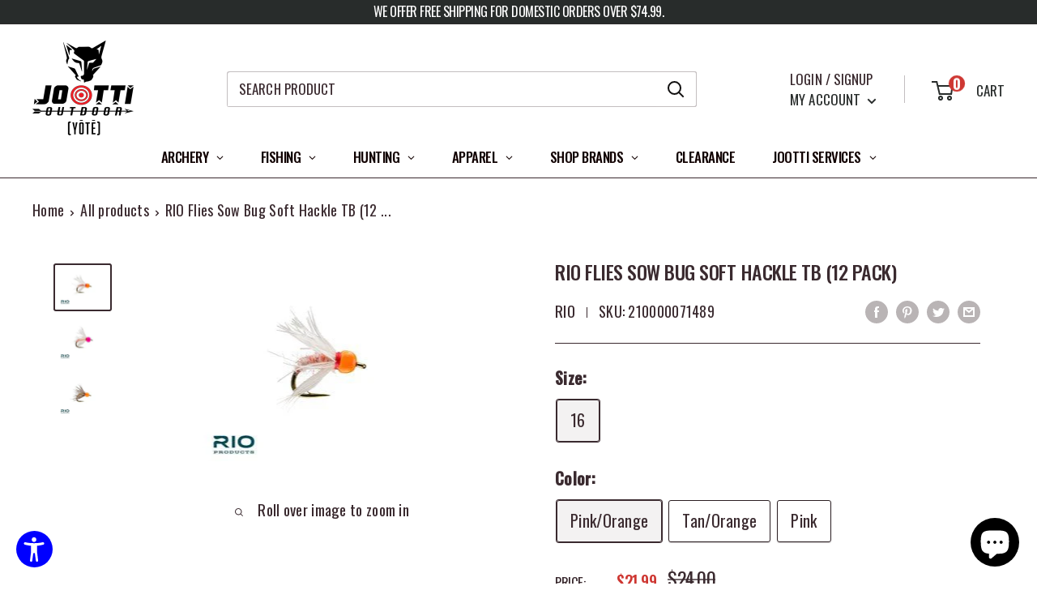

--- FILE ---
content_type: text/html; charset=utf-8
request_url: https://jootti.com/products/rio-sow-bug-soft-hackle-tb
body_size: 55410
content:
<!doctype html>

<html class="no-js" lang="en">
  <head> 

    <meta charset="utf-8">
    <meta name="viewport" content="width=device-width, initial-scale=1.0, height=device-height, minimum-scale=1.0, maximum-scale=1.0">
    <meta name="theme-color" content="#3a2a2f"><title>RIO Flies Sow Bug Soft Hackle TB (12 Pack)
</title><meta name="description" content="The Sow Bug Soft Hackle TB is the same as our Sow Bug Soft Hackle, but with a hot   tungsten bead to wake up those sleepy winter trout, and to get a little extra   depth in fast runs."><link rel="canonical" href="https://jootti.com/products/rio-sow-bug-soft-hackle-tb"><link rel="shortcut icon" href="//jootti.com/cdn/shop/files/Joottie_HEAD_small_4399b956-6b6e-4043-bd64-749d0cea3338_96x96.png?v=1615319825" type="image/png"><link rel="preload" as="style" href="//jootti.com/cdn/shop/t/50/assets/theme.css?v=167735422808198822331750348591">
    <link rel="preload" as="script" href="//jootti.com/cdn/shop/t/50/assets/theme.js?v=16450697847337996371750348591">
    <link rel="preconnect" href="https://cdn.shopify.com">
    <link rel="preconnect" href="https://fonts.shopifycdn.com">
    <link rel="dns-prefetch" href="https://productreviews.shopifycdn.com">
    <link rel="dns-prefetch" href="https://ajax.googleapis.com">
    <link rel="dns-prefetch" href="https://maps.googleapis.com">
    <link rel="dns-prefetch" href="https://maps.gstatic.com">

       <!-- Google Tag Manager -->
    <script>(function(w,d,s,l,i){w[l]=w[l]||[];w[l].push({'gtm.start':
    new Date().getTime(),event:'gtm.js'});var f=d.getElementsByTagName(s)[0],
    j=d.createElement(s),dl=l!='dataLayer'?'&l='+l:'';j.async=true;j.src=
    'https://www.googletagmanager.com/gtm.js?id='+i+dl;f.parentNode.insertBefore(j,f);
    })(window,document,'script','dataLayer','GTM-WGLTRPS');</script>
    <!-- End Google Tag Manager -->
    

    <meta property="og:type" content="product">
  <meta property="og:title" content="RIO Flies Sow Bug Soft Hackle TB (12 Pack)"><meta property="og:image" content="http://jootti.com/cdn/shop/files/7dfa34a5-942e-426a-83b4-74d64a4089af-236885.jpg?v=1729741341">
    <meta property="og:image:secure_url" content="https://jootti.com/cdn/shop/files/7dfa34a5-942e-426a-83b4-74d64a4089af-236885.jpg?v=1729741341">
    <meta property="og:image:width" content="320">
    <meta property="og:image:height" content="256"><meta property="product:price:amount" content="21.99">
  <meta property="product:price:currency" content="USD"><meta property="og:description" content="The Sow Bug Soft Hackle TB is the same as our Sow Bug Soft Hackle, but with a hot   tungsten bead to wake up those sleepy winter trout, and to get a little extra   depth in fast runs."><meta property="og:url" content="https://jootti.com/products/rio-sow-bug-soft-hackle-tb">
<meta property="og:site_name" content="JOOTTI"><meta name="twitter:card" content="summary"><meta name="twitter:title" content="RIO Flies Sow Bug Soft Hackle TB (12 Pack)">
  <meta name="twitter:description" content="The Sow Bug Soft Hackle TB is the same as our Sow Bug Soft Hackle, but with a hot   tungsten bead to wake up those sleepy winter trout, and to get a little extra   depth in fast runs.">
  <meta name="twitter:image" content="https://jootti.com/cdn/shop/files/7dfa34a5-942e-426a-83b4-74d64a4089af-236885_600x600_crop_center.jpg?v=1729741341">
    <link rel="preload" href="//jootti.com/cdn/fonts/oswald/oswald_n4.7760ed7a63e536050f64bb0607ff70ce07a480bd.woff2" as="font" type="font/woff2" crossorigin><link rel="preload" href="//jootti.com/cdn/fonts/lato/lato_n4.c3b93d431f0091c8be23185e15c9d1fee1e971c5.woff2" as="font" type="font/woff2" crossorigin><style>
  @font-face {
  font-family: Oswald;
  font-weight: 400;
  font-style: normal;
  font-display: swap;
  src: url("//jootti.com/cdn/fonts/oswald/oswald_n4.7760ed7a63e536050f64bb0607ff70ce07a480bd.woff2") format("woff2"),
       url("//jootti.com/cdn/fonts/oswald/oswald_n4.ae5e497f60fc686568afe76e9ff1872693c533e9.woff") format("woff");
}

  @font-face {
  font-family: Lato;
  font-weight: 400;
  font-style: normal;
  font-display: swap;
  src: url("//jootti.com/cdn/fonts/lato/lato_n4.c3b93d431f0091c8be23185e15c9d1fee1e971c5.woff2") format("woff2"),
       url("//jootti.com/cdn/fonts/lato/lato_n4.d5c00c781efb195594fd2fd4ad04f7882949e327.woff") format("woff");
}

@font-face {
  font-family: Lato;
  font-weight: 600;
  font-style: normal;
  font-display: swap;
  src: url("//jootti.com/cdn/fonts/lato/lato_n6.38d0e3b23b74a60f769c51d1df73fac96c580d59.woff2") format("woff2"),
       url("//jootti.com/cdn/fonts/lato/lato_n6.3365366161bdcc36a3f97cfbb23954d8c4bf4079.woff") format("woff");
}



  @font-face {
  font-family: Lato;
  font-weight: 700;
  font-style: normal;
  font-display: swap;
  src: url("//jootti.com/cdn/fonts/lato/lato_n7.900f219bc7337bc57a7a2151983f0a4a4d9d5dcf.woff2") format("woff2"),
       url("//jootti.com/cdn/fonts/lato/lato_n7.a55c60751adcc35be7c4f8a0313f9698598612ee.woff") format("woff");
}

  @font-face {
  font-family: Lato;
  font-weight: 400;
  font-style: italic;
  font-display: swap;
  src: url("//jootti.com/cdn/fonts/lato/lato_i4.09c847adc47c2fefc3368f2e241a3712168bc4b6.woff2") format("woff2"),
       url("//jootti.com/cdn/fonts/lato/lato_i4.3c7d9eb6c1b0a2bf62d892c3ee4582b016d0f30c.woff") format("woff");
}

  @font-face {
  font-family: Lato;
  font-weight: 700;
  font-style: italic;
  font-display: swap;
  src: url("//jootti.com/cdn/fonts/lato/lato_i7.16ba75868b37083a879b8dd9f2be44e067dfbf92.woff2") format("woff2"),
       url("//jootti.com/cdn/fonts/lato/lato_i7.4c07c2b3b7e64ab516aa2f2081d2bb0366b9dce8.woff") format("woff");
}


  :root {
    --default-text-font-size : 15px;
    --base-text-font-size    : 20px;
    --heading-font-family    : Oswald, sans-serif;
    --heading-font-weight    : 400;
    --heading-font-style     : normal;
    --text-font-family       : Lato, sans-serif;
    --text-font-weight       : 400;
    --text-font-style        : normal;
    --text-font-bolder-weight: 600;
    --text-link-decoration   : normal;

    --text-color               : #3a2a2f;
    --text-color-rgb           : 58, 42, 47;
    --heading-color            : #3a2a2f;
    --border-color             : #3a2a2f;
    --border-color-rgb         : 58, 42, 47;
    --form-border-color        : #2b1f23;
    --accent-color             : #3a2a2f;
    --accent-color-rgb         : 58, 42, 47;
    --link-color               : #3a2a2f;
    --link-color-hover         : #0e0a0b;
    --background               : rgba(0,0,0,0);
    --secondary-background     : #ffffff;
    --secondary-background-rgb : 255, 255, 255;
    --accent-background        : rgba(58, 42, 47, 0.08);

    --input-background: #ffffff;

    --error-color       : #ce3732;
    --error-background  : rgba(206, 55, 50, 0.07);
    --success-color     : #48b448;
    --success-background: rgba(72, 180, 72, 0.11);

    --primary-button-background      : #ce3732;
    --primary-button-background-rgb  : 206, 55, 50;
    --primary-button-text-color      : #ffffff;
    --secondary-button-background    : #282c2b;
    --secondary-button-background-rgb: 40, 44, 43;
    --secondary-button-text-color    : #ffffff;

    --header-background      : #ffffff;
    --header-text-color      : #282c2b;
    --header-light-text-color: #3a2a2f;
    --header-border-color    : rgba(58, 42, 47, 0.3);
    --header-accent-color    : #ce3732;

    --footer-background-color:    #282c2b;
    --footer-heading-text-color:  #ffffff;
    --footer-body-text-color:     #ffffff;
    --footer-body-text-color-rgb: 255, 255, 255;
    --footer-accent-color:        #ce3732;
    --footer-accent-color-rgb:    206, 55, 50;
    --footer-border:              none;
    
    --flickity-arrow-color: #000000;--product-on-sale-accent           : #ce3732;
    --product-on-sale-accent-rgb       : 206, 55, 50;
    --product-on-sale-color            : #ffffff;
    --product-in-stock-color           : #008a00;
    --product-low-stock-color          : #ce3732;
    --product-sold-out-color           : #d1d1d4;
    --product-custom-label-1-background: #ff6128;
    --product-custom-label-1-color     : #ffffff;
    --product-custom-label-2-background: #a95ebe;
    --product-custom-label-2-color     : #ffffff;
    --product-review-star-color        : #ffb647;

    --mobile-container-gutter : 20px;
    --desktop-container-gutter: 40px;

    /* Shopify related variables */
    --payment-terms-background-color: rgba(0,0,0,0);
  }
</style>

<script>
  // IE11 does not have support for CSS variables, so we have to polyfill them
  if (!(((window || {}).CSS || {}).supports && window.CSS.supports('(--a: 0)'))) {
    const script = document.createElement('script');
    script.type = 'text/javascript';
    script.src = 'https://cdn.jsdelivr.net/npm/css-vars-ponyfill@2';
    script.onload = function() {
      cssVars({});
    };

    document.getElementsByTagName('head')[0].appendChild(script);
  }
</script>

<script>window.performance && window.performance.mark && window.performance.mark('shopify.content_for_header.start');</script><meta name="google-site-verification" content="2fGDPKkZ9czoXsOAc6kSEIU_lI9IAzWLdXzdQR7uP1M">
<meta name="facebook-domain-verification" content="7zqfko2po5jrt8trifcuzcqfnfna1p">
<meta name="facebook-domain-verification" content="2t98gljcd9divqeek7jzy76zafzp30">
<meta id="shopify-digital-wallet" name="shopify-digital-wallet" content="/13353025636/digital_wallets/dialog">
<meta name="shopify-checkout-api-token" content="b0dd178c4b6a5901c8716afa0fbc7a96">
<meta id="in-context-paypal-metadata" data-shop-id="13353025636" data-venmo-supported="false" data-environment="production" data-locale="en_US" data-paypal-v4="true" data-currency="USD">
<link rel="alternate" type="application/json+oembed" href="https://jootti.com/products/rio-sow-bug-soft-hackle-tb.oembed">
<script async="async" src="/checkouts/internal/preloads.js?locale=en-US"></script>
<link rel="preconnect" href="https://shop.app" crossorigin="anonymous">
<script async="async" src="https://shop.app/checkouts/internal/preloads.js?locale=en-US&shop_id=13353025636" crossorigin="anonymous"></script>
<script id="apple-pay-shop-capabilities" type="application/json">{"shopId":13353025636,"countryCode":"US","currencyCode":"USD","merchantCapabilities":["supports3DS"],"merchantId":"gid:\/\/shopify\/Shop\/13353025636","merchantName":"JOOTTI","requiredBillingContactFields":["postalAddress","email","phone"],"requiredShippingContactFields":["postalAddress","email","phone"],"shippingType":"shipping","supportedNetworks":["visa","masterCard","amex","discover","elo","jcb"],"total":{"type":"pending","label":"JOOTTI","amount":"1.00"},"shopifyPaymentsEnabled":true,"supportsSubscriptions":true}</script>
<script id="shopify-features" type="application/json">{"accessToken":"b0dd178c4b6a5901c8716afa0fbc7a96","betas":["rich-media-storefront-analytics"],"domain":"jootti.com","predictiveSearch":true,"shopId":13353025636,"locale":"en"}</script>
<script>var Shopify = Shopify || {};
Shopify.shop = "jootti-store.myshopify.com";
Shopify.locale = "en";
Shopify.currency = {"active":"USD","rate":"1.0"};
Shopify.country = "US";
Shopify.theme = {"name":"Copy of Jootti.6.16.25","id":142574583959,"schema_name":"Warehouse","schema_version":"3.0.1","theme_store_id":871,"role":"main"};
Shopify.theme.handle = "null";
Shopify.theme.style = {"id":null,"handle":null};
Shopify.cdnHost = "jootti.com/cdn";
Shopify.routes = Shopify.routes || {};
Shopify.routes.root = "/";</script>
<script type="module">!function(o){(o.Shopify=o.Shopify||{}).modules=!0}(window);</script>
<script>!function(o){function n(){var o=[];function n(){o.push(Array.prototype.slice.apply(arguments))}return n.q=o,n}var t=o.Shopify=o.Shopify||{};t.loadFeatures=n(),t.autoloadFeatures=n()}(window);</script>
<script>
  window.ShopifyPay = window.ShopifyPay || {};
  window.ShopifyPay.apiHost = "shop.app\/pay";
  window.ShopifyPay.redirectState = null;
</script>
<script id="shop-js-analytics" type="application/json">{"pageType":"product"}</script>
<script defer="defer" async type="module" src="//jootti.com/cdn/shopifycloud/shop-js/modules/v2/client.init-shop-cart-sync_BApSsMSl.en.esm.js"></script>
<script defer="defer" async type="module" src="//jootti.com/cdn/shopifycloud/shop-js/modules/v2/chunk.common_CBoos6YZ.esm.js"></script>
<script type="module">
  await import("//jootti.com/cdn/shopifycloud/shop-js/modules/v2/client.init-shop-cart-sync_BApSsMSl.en.esm.js");
await import("//jootti.com/cdn/shopifycloud/shop-js/modules/v2/chunk.common_CBoos6YZ.esm.js");

  window.Shopify.SignInWithShop?.initShopCartSync?.({"fedCMEnabled":true,"windoidEnabled":true});

</script>
<script>
  window.Shopify = window.Shopify || {};
  if (!window.Shopify.featureAssets) window.Shopify.featureAssets = {};
  window.Shopify.featureAssets['shop-js'] = {"shop-cart-sync":["modules/v2/client.shop-cart-sync_DJczDl9f.en.esm.js","modules/v2/chunk.common_CBoos6YZ.esm.js"],"init-fed-cm":["modules/v2/client.init-fed-cm_BzwGC0Wi.en.esm.js","modules/v2/chunk.common_CBoos6YZ.esm.js"],"init-windoid":["modules/v2/client.init-windoid_BS26ThXS.en.esm.js","modules/v2/chunk.common_CBoos6YZ.esm.js"],"shop-cash-offers":["modules/v2/client.shop-cash-offers_DthCPNIO.en.esm.js","modules/v2/chunk.common_CBoos6YZ.esm.js","modules/v2/chunk.modal_Bu1hFZFC.esm.js"],"shop-button":["modules/v2/client.shop-button_D_JX508o.en.esm.js","modules/v2/chunk.common_CBoos6YZ.esm.js"],"init-shop-email-lookup-coordinator":["modules/v2/client.init-shop-email-lookup-coordinator_DFwWcvrS.en.esm.js","modules/v2/chunk.common_CBoos6YZ.esm.js"],"shop-toast-manager":["modules/v2/client.shop-toast-manager_tEhgP2F9.en.esm.js","modules/v2/chunk.common_CBoos6YZ.esm.js"],"shop-login-button":["modules/v2/client.shop-login-button_DwLgFT0K.en.esm.js","modules/v2/chunk.common_CBoos6YZ.esm.js","modules/v2/chunk.modal_Bu1hFZFC.esm.js"],"avatar":["modules/v2/client.avatar_BTnouDA3.en.esm.js"],"init-shop-cart-sync":["modules/v2/client.init-shop-cart-sync_BApSsMSl.en.esm.js","modules/v2/chunk.common_CBoos6YZ.esm.js"],"pay-button":["modules/v2/client.pay-button_BuNmcIr_.en.esm.js","modules/v2/chunk.common_CBoos6YZ.esm.js"],"init-shop-for-new-customer-accounts":["modules/v2/client.init-shop-for-new-customer-accounts_DrjXSI53.en.esm.js","modules/v2/client.shop-login-button_DwLgFT0K.en.esm.js","modules/v2/chunk.common_CBoos6YZ.esm.js","modules/v2/chunk.modal_Bu1hFZFC.esm.js"],"init-customer-accounts-sign-up":["modules/v2/client.init-customer-accounts-sign-up_TlVCiykN.en.esm.js","modules/v2/client.shop-login-button_DwLgFT0K.en.esm.js","modules/v2/chunk.common_CBoos6YZ.esm.js","modules/v2/chunk.modal_Bu1hFZFC.esm.js"],"shop-follow-button":["modules/v2/client.shop-follow-button_C5D3XtBb.en.esm.js","modules/v2/chunk.common_CBoos6YZ.esm.js","modules/v2/chunk.modal_Bu1hFZFC.esm.js"],"checkout-modal":["modules/v2/client.checkout-modal_8TC_1FUY.en.esm.js","modules/v2/chunk.common_CBoos6YZ.esm.js","modules/v2/chunk.modal_Bu1hFZFC.esm.js"],"init-customer-accounts":["modules/v2/client.init-customer-accounts_C0Oh2ljF.en.esm.js","modules/v2/client.shop-login-button_DwLgFT0K.en.esm.js","modules/v2/chunk.common_CBoos6YZ.esm.js","modules/v2/chunk.modal_Bu1hFZFC.esm.js"],"lead-capture":["modules/v2/client.lead-capture_Cq0gfm7I.en.esm.js","modules/v2/chunk.common_CBoos6YZ.esm.js","modules/v2/chunk.modal_Bu1hFZFC.esm.js"],"shop-login":["modules/v2/client.shop-login_BmtnoEUo.en.esm.js","modules/v2/chunk.common_CBoos6YZ.esm.js","modules/v2/chunk.modal_Bu1hFZFC.esm.js"],"payment-terms":["modules/v2/client.payment-terms_BHOWV7U_.en.esm.js","modules/v2/chunk.common_CBoos6YZ.esm.js","modules/v2/chunk.modal_Bu1hFZFC.esm.js"]};
</script>
<script>(function() {
  var isLoaded = false;
  function asyncLoad() {
    if (isLoaded) return;
    isLoaded = true;
    var urls = ["https:\/\/us-library.klarnaservices.com\/merchant.js?uci=6c44a275-bc0c-418d-82fd-2bcdf2d79b3d\u0026country=US\u0026shop=jootti-store.myshopify.com","https:\/\/us-library.klarnaservices.com\/merchant.js?uci=6c44a275-bc0c-418d-82fd-2bcdf2d79b3d\u0026country=US\u0026shop=jootti-store.myshopify.com","https:\/\/chimpstatic.com\/mcjs-connected\/js\/users\/e018bc52f2605c543affdefee\/5f93c302b3ea8b6bbb3e6c671.js?shop=jootti-store.myshopify.com","https:\/\/shopify-widget.route.com\/shopify.widget.js?shop=jootti-store.myshopify.com","https:\/\/cdn-app.sealsubscriptions.com\/shopify\/public\/js\/sealsubscriptions.js?shop=jootti-store.myshopify.com","https:\/\/s3.eu-west-1.amazonaws.com\/production-klarna-il-shopify-osm\/7bec47374bc1cb6b6338dfd4d69e7bffd4f4b70b\/jootti-store.myshopify.com-1750449323972.js?shop=jootti-store.myshopify.com"];
    for (var i = 0; i < urls.length; i++) {
      var s = document.createElement('script');
      s.type = 'text/javascript';
      s.async = true;
      s.src = urls[i];
      var x = document.getElementsByTagName('script')[0];
      x.parentNode.insertBefore(s, x);
    }
  };
  if(window.attachEvent) {
    window.attachEvent('onload', asyncLoad);
  } else {
    window.addEventListener('load', asyncLoad, false);
  }
})();</script>
<script id="__st">var __st={"a":13353025636,"offset":-21600,"reqid":"2831626d-07f4-4c3d-8774-e80b25cbbaa8-1768908420","pageurl":"jootti.com\/products\/rio-sow-bug-soft-hackle-tb","u":"a9ed8043765b","p":"product","rtyp":"product","rid":6854028132503};</script>
<script>window.ShopifyPaypalV4VisibilityTracking = true;</script>
<script id="captcha-bootstrap">!function(){'use strict';const t='contact',e='account',n='new_comment',o=[[t,t],['blogs',n],['comments',n],[t,'customer']],c=[[e,'customer_login'],[e,'guest_login'],[e,'recover_customer_password'],[e,'create_customer']],r=t=>t.map((([t,e])=>`form[action*='/${t}']:not([data-nocaptcha='true']) input[name='form_type'][value='${e}']`)).join(','),a=t=>()=>t?[...document.querySelectorAll(t)].map((t=>t.form)):[];function s(){const t=[...o],e=r(t);return a(e)}const i='password',u='form_key',d=['recaptcha-v3-token','g-recaptcha-response','h-captcha-response',i],f=()=>{try{return window.sessionStorage}catch{return}},m='__shopify_v',_=t=>t.elements[u];function p(t,e,n=!1){try{const o=window.sessionStorage,c=JSON.parse(o.getItem(e)),{data:r}=function(t){const{data:e,action:n}=t;return t[m]||n?{data:e,action:n}:{data:t,action:n}}(c);for(const[e,n]of Object.entries(r))t.elements[e]&&(t.elements[e].value=n);n&&o.removeItem(e)}catch(o){console.error('form repopulation failed',{error:o})}}const l='form_type',E='cptcha';function T(t){t.dataset[E]=!0}const w=window,h=w.document,L='Shopify',v='ce_forms',y='captcha';let A=!1;((t,e)=>{const n=(g='f06e6c50-85a8-45c8-87d0-21a2b65856fe',I='https://cdn.shopify.com/shopifycloud/storefront-forms-hcaptcha/ce_storefront_forms_captcha_hcaptcha.v1.5.2.iife.js',D={infoText:'Protected by hCaptcha',privacyText:'Privacy',termsText:'Terms'},(t,e,n)=>{const o=w[L][v],c=o.bindForm;if(c)return c(t,g,e,D).then(n);var r;o.q.push([[t,g,e,D],n]),r=I,A||(h.body.append(Object.assign(h.createElement('script'),{id:'captcha-provider',async:!0,src:r})),A=!0)});var g,I,D;w[L]=w[L]||{},w[L][v]=w[L][v]||{},w[L][v].q=[],w[L][y]=w[L][y]||{},w[L][y].protect=function(t,e){n(t,void 0,e),T(t)},Object.freeze(w[L][y]),function(t,e,n,w,h,L){const[v,y,A,g]=function(t,e,n){const i=e?o:[],u=t?c:[],d=[...i,...u],f=r(d),m=r(i),_=r(d.filter((([t,e])=>n.includes(e))));return[a(f),a(m),a(_),s()]}(w,h,L),I=t=>{const e=t.target;return e instanceof HTMLFormElement?e:e&&e.form},D=t=>v().includes(t);t.addEventListener('submit',(t=>{const e=I(t);if(!e)return;const n=D(e)&&!e.dataset.hcaptchaBound&&!e.dataset.recaptchaBound,o=_(e),c=g().includes(e)&&(!o||!o.value);(n||c)&&t.preventDefault(),c&&!n&&(function(t){try{if(!f())return;!function(t){const e=f();if(!e)return;const n=_(t);if(!n)return;const o=n.value;o&&e.removeItem(o)}(t);const e=Array.from(Array(32),(()=>Math.random().toString(36)[2])).join('');!function(t,e){_(t)||t.append(Object.assign(document.createElement('input'),{type:'hidden',name:u})),t.elements[u].value=e}(t,e),function(t,e){const n=f();if(!n)return;const o=[...t.querySelectorAll(`input[type='${i}']`)].map((({name:t})=>t)),c=[...d,...o],r={};for(const[a,s]of new FormData(t).entries())c.includes(a)||(r[a]=s);n.setItem(e,JSON.stringify({[m]:1,action:t.action,data:r}))}(t,e)}catch(e){console.error('failed to persist form',e)}}(e),e.submit())}));const S=(t,e)=>{t&&!t.dataset[E]&&(n(t,e.some((e=>e===t))),T(t))};for(const o of['focusin','change'])t.addEventListener(o,(t=>{const e=I(t);D(e)&&S(e,y())}));const B=e.get('form_key'),M=e.get(l),P=B&&M;t.addEventListener('DOMContentLoaded',(()=>{const t=y();if(P)for(const e of t)e.elements[l].value===M&&p(e,B);[...new Set([...A(),...v().filter((t=>'true'===t.dataset.shopifyCaptcha))])].forEach((e=>S(e,t)))}))}(h,new URLSearchParams(w.location.search),n,t,e,['guest_login'])})(!0,!0)}();</script>
<script integrity="sha256-4kQ18oKyAcykRKYeNunJcIwy7WH5gtpwJnB7kiuLZ1E=" data-source-attribution="shopify.loadfeatures" defer="defer" src="//jootti.com/cdn/shopifycloud/storefront/assets/storefront/load_feature-a0a9edcb.js" crossorigin="anonymous"></script>
<script crossorigin="anonymous" defer="defer" src="//jootti.com/cdn/shopifycloud/storefront/assets/shopify_pay/storefront-65b4c6d7.js?v=20250812"></script>
<script data-source-attribution="shopify.dynamic_checkout.dynamic.init">var Shopify=Shopify||{};Shopify.PaymentButton=Shopify.PaymentButton||{isStorefrontPortableWallets:!0,init:function(){window.Shopify.PaymentButton.init=function(){};var t=document.createElement("script");t.src="https://jootti.com/cdn/shopifycloud/portable-wallets/latest/portable-wallets.en.js",t.type="module",document.head.appendChild(t)}};
</script>
<script data-source-attribution="shopify.dynamic_checkout.buyer_consent">
  function portableWalletsHideBuyerConsent(e){var t=document.getElementById("shopify-buyer-consent"),n=document.getElementById("shopify-subscription-policy-button");t&&n&&(t.classList.add("hidden"),t.setAttribute("aria-hidden","true"),n.removeEventListener("click",e))}function portableWalletsShowBuyerConsent(e){var t=document.getElementById("shopify-buyer-consent"),n=document.getElementById("shopify-subscription-policy-button");t&&n&&(t.classList.remove("hidden"),t.removeAttribute("aria-hidden"),n.addEventListener("click",e))}window.Shopify?.PaymentButton&&(window.Shopify.PaymentButton.hideBuyerConsent=portableWalletsHideBuyerConsent,window.Shopify.PaymentButton.showBuyerConsent=portableWalletsShowBuyerConsent);
</script>
<script data-source-attribution="shopify.dynamic_checkout.cart.bootstrap">document.addEventListener("DOMContentLoaded",(function(){function t(){return document.querySelector("shopify-accelerated-checkout-cart, shopify-accelerated-checkout")}if(t())Shopify.PaymentButton.init();else{new MutationObserver((function(e,n){t()&&(Shopify.PaymentButton.init(),n.disconnect())})).observe(document.body,{childList:!0,subtree:!0})}}));
</script>
<link id="shopify-accelerated-checkout-styles" rel="stylesheet" media="screen" href="https://jootti.com/cdn/shopifycloud/portable-wallets/latest/accelerated-checkout-backwards-compat.css" crossorigin="anonymous">
<style id="shopify-accelerated-checkout-cart">
        #shopify-buyer-consent {
  margin-top: 1em;
  display: inline-block;
  width: 100%;
}

#shopify-buyer-consent.hidden {
  display: none;
}

#shopify-subscription-policy-button {
  background: none;
  border: none;
  padding: 0;
  text-decoration: underline;
  font-size: inherit;
  cursor: pointer;
}

#shopify-subscription-policy-button::before {
  box-shadow: none;
}

      </style>

<script>window.performance && window.performance.mark && window.performance.mark('shopify.content_for_header.end');</script><link rel="stylesheet" href="//jootti.com/cdn/shop/t/50/assets/theme.css?v=167735422808198822331750348591">

    
  <script type="application/ld+json">
  {
    "@context": "https://schema.org",
    "@type": "Product",
    "productID": 6854028132503,
    "offers": [{
          "@type": "Offer",
          "name": "16 \/ Pink\/Orange",
          "availability":"https://schema.org/InStock",
          "price": 21.99,
          "priceCurrency": "USD",
          "priceValidUntil": "2026-01-30","sku": "210000071489",
            "gtin12": "730884322478",
          "url": "/products/rio-sow-bug-soft-hackle-tb?variant=40079503458455"
        },
{
          "@type": "Offer",
          "name": "16 \/ Tan\/Orange",
          "availability":"https://schema.org/InStock",
          "price": 21.99,
          "priceCurrency": "USD",
          "priceValidUntil": "2026-01-30","sku": "210000071491",
            "gtin12": "730884322478",
          "url": "/products/rio-sow-bug-soft-hackle-tb?variant=40079503491223"
        },
{
          "@type": "Offer",
          "name": "16 \/ Pink",
          "availability":"https://schema.org/InStock",
          "price": 21.99,
          "priceCurrency": "USD",
          "priceValidUntil": "2026-01-30","sku": "210000071493",
            "gtin12": "730884322478",
          "url": "/products/rio-sow-bug-soft-hackle-tb?variant=40079503523991"
        }
],"brand": {
      "@type": "Brand",
      "name": "RIO"
    },
    "name": "RIO Flies Sow Bug Soft Hackle TB (12 Pack)",
    "description": "The Sow Bug Soft Hackle TB is the same as our Sow Bug Soft Hackle, but with a hot   tungsten bead to wake up those sleepy winter trout, and to get a little extra   depth in fast runs.",
    "category": "Fly Fishing",
    "url": "/products/rio-sow-bug-soft-hackle-tb",
    "sku": "210000071489",
    "image": {
      "@type": "ImageObject",
      "url": "https://jootti.com/cdn/shop/files/7dfa34a5-942e-426a-83b4-74d64a4089af-236885.jpg?v=1729741341&width=1024",
      "image": "https://jootti.com/cdn/shop/files/7dfa34a5-942e-426a-83b4-74d64a4089af-236885.jpg?v=1729741341&width=1024",
      "name": "RIO Flies Sow Bug Soft Hackle TB (12 Pack)JOOTTI16",
      "width": "1024",
      "height": "1024"
    }
  }
  </script>



  <script type="application/ld+json">
  {
    "@context": "https://schema.org",
    "@type": "BreadcrumbList",
  "itemListElement": [{
      "@type": "ListItem",
      "position": 1,
      "name": "Home",
      "item": "https://jootti.com"
    },{
          "@type": "ListItem",
          "position": 2,
          "name": "RIO Flies Sow Bug Soft Hackle TB (12 Pack)",
          "item": "https://jootti.com/products/rio-sow-bug-soft-hackle-tb"
        }]
  }
  </script>



    <script>
      // This allows to expose several variables to the global scope, to be used in scripts
      window.theme = {
        pageType: "product",
        cartCount: 0,
        moneyFormat: "${{amount}}",
        moneyWithCurrencyFormat: "${{amount}} USD",
        currencyCodeEnabled: false,
        showDiscount: false,
        discountMode: "percentage",
        searchMode: "product,page",
        searchUnavailableProducts: "last",
        cartType: "page"
      };

      window.routes = {
        rootUrl: "\/",
        rootUrlWithoutSlash: '',
        cartUrl: "\/cart",
        cartAddUrl: "\/cart\/add",
        cartChangeUrl: "\/cart\/change",
        searchUrl: "\/search",
        productRecommendationsUrl: "\/recommendations\/products"
      };

      window.languages = {
        productRegularPrice: "Regular price",
        productSalePrice: "Sale price",
        collectionOnSaleLabel: "Save {{savings}}",
        productFormUnavailable: "Unavailable",
        productFormAddToCart: "Add to cart",
        productFormPreOrder: "Pre-order",
        productFormSoldOut: "Sold out",
        productAdded: "Product has been added to your cart",
        productAddedShort: "Added!",
        shippingEstimatorNoResults: "No shipping could be found for your address.",
        shippingEstimatorOneResult: "There is one shipping rate for your address:",
        shippingEstimatorMultipleResults: "There are {{count}} shipping rates for your address:",
        shippingEstimatorErrors: "There are some errors:"
      };

      window.lazySizesConfig = {
        loadHidden: false,
        hFac: 0.8,
        expFactor: 3,
        customMedia: {
          '--phone': '(max-width: 640px)',
          '--tablet': '(min-width: 641px) and (max-width: 1023px)',
          '--lap': '(min-width: 1024px)'
        }
      };

      document.documentElement.className = document.documentElement.className.replace('no-js', 'js');
    </script><script src="//jootti.com/cdn/shop/t/50/assets/theme.js?v=16450697847337996371750348591" defer></script>
    <script src="//jootti.com/cdn/shop/t/50/assets/custom.js?v=102476495355921946141750348589" defer></script><script>
        (function () {
          window.onpageshow = function() {
            // We force re-freshing the cart content onpageshow, as most browsers will serve a cache copy when hitting the
            // back button, which cause staled data
            document.documentElement.dispatchEvent(new CustomEvent('cart:refresh', {
              bubbles: true,
              detail: {scrollToTop: false}
            }));
          };
        })();
      </script>




<script type="text/javascript">
window.dataLayer = window.dataLayer || [];

window.appStart = function(){
  window.productPageHandle = function(){

    var productName = "RIO Flies Sow Bug Soft Hackle TB (12 Pack)";
    var productId = "6854028132503";
    var productPrice = "21.99";
    var productBrand = "RIO";
    var productCollection = "Fishing Gear Collection | Premium Rods, Reels & Tackle at Jootti";
    var productType = "Fly Fishing";
    var productSku = "210000071489";
    var productVariantId = "40079503458455";
    var productVariantTitle = "16 / Pink/Orange";

    window.dataLayer.push({
      event: "analyzify_productDetail",
      productId: productId,
      productName: productName,
      productPrice: productPrice,
      productBrand: productBrand,
      productCategory: productCollection,
      productType: productType,
      productSku: productSku,
      productVariantId: productVariantId,
      productVariantTitle: productVariantTitle,
      currency: "USD",
    });
  };

  window.allPageHandle = function(){
    window.dataLayer.push({
      event: "ga4kit_info",
      contentGroup: "product",
      
        userType: "visitor",
      
    });
  };
  allPageHandle();
      
  
    productPageHandle();
  

}
appStart();
</script>
    
    <meta name="ahrefs-site-verification" content="1d9cc86be5f34f9219e7115ab41729fe069066697486548f982bf6dd02916331"> 
    <script type="text/javascript">
    (function(c,l,a,r,i,t,y){
        c[a]=c[a]||function(){(c[a].q=c[a].q||[]).push(arguments)};
        t=l.createElement(r);t.async=1;t.src="https://www.clarity.ms/tag/"+i;
        y=l.getElementsByTagName(r)[0];y.parentNode.insertBefore(t,y);
    })(window, document, "clarity", "script", "ru21n4x2fa");
</script>
<!-- BEGIN app block: shopify://apps/tinyseo/blocks/breadcrumbs-json-ld-embed/0605268f-f7c4-4e95-b560-e43df7d59ae4 --><script type="application/ld+json" id="tinyimg-breadcrumbs-json-ld">
      {
        "@context": "https://schema.org",
        "@type": "BreadcrumbList",
        "itemListElement": [
          {
            "@type": "ListItem",
            "position": 1,
            "item": {
              "@id": "https://jootti.com",
          "name": "Home"
        }
      }
      
        
        
      ,{
        "@type": "ListItem",
        "position": 2,
        "item": {
          "@id": "https://jootti.com/products/rio-sow-bug-soft-hackle-tb",
          "name": "RIO Flies Sow Bug Soft Hackle TB (12 Pack)"
        }
      }
      
      ]
    }
  </script>
<!-- END app block --><!-- BEGIN app block: shopify://apps/zepto-product-personalizer/blocks/product_personalizer_main/7411210d-7b32-4c09-9455-e129e3be4729 --><!-- BEGIN app snippet: product-personalizer -->



  
 
 

<!-- END app snippet -->
<!-- BEGIN app snippet: zepto_common --><script>
var pplr_cart = {"note":null,"attributes":{},"original_total_price":0,"total_price":0,"total_discount":0,"total_weight":0.0,"item_count":0,"items":[],"requires_shipping":false,"currency":"USD","items_subtotal_price":0,"cart_level_discount_applications":[],"checkout_charge_amount":0};
var pplr_shop_currency = "USD";
var pplr_enabled_currencies_size = 1;
var pplr_money_formate = "${{amount}}";
var pplr_manual_theme_selector=["CartCount span","tr:has([name*=updates])","tr img:first",".line-item__title",".cart__item--price .cart__price",".grid__item.one-half.text-right",".pplr_item_remove",".ajaxcart__qty",".header__cart-price-bubble span[data-cart-price-bubble]","form[action*=cart] [name=checkout]","Click To View Image","Discount Code \u003cstrong\u003e{{ code }}\u003c\/strong\u003e is invalid","Discount Code","Apply","#pplr_D_class","Subtotal","Shipping","\u003cstrong\u003eEST. Total\u003c\/strong\u003e"];
</script>
<script defer src="//cdn-zeptoapps.com/product-personalizer/pplr_common.js?v=20" ></script><!-- END app snippet -->

<!-- END app block --><!-- BEGIN app block: shopify://apps/accessibility-spark-ada-wcag/blocks/widget/36895fac-ec38-47a0-807c-7397daa6ec4e --><script>
  (function () {
	var widgetSettings = {"__sourceType":"way","source":"https://static.accessibilityspark.com/widget/widget.js","sourceName":"acsWidget","statsUrl":"","footerHtml":"","invertIconColor":true,"statementLink":"","hideMobile":false,"hideTrigger":false,"language":"eu","position":"left","leadColor":"#0000ff","triggerColor":"#0000ff","triggerRadius":"50%","triggerPositionX":"left","triggerPositionY":"bottom","triggerIcon":"people","triggerSize":"medium","triggerOffsetX":20,"triggerOffsetY":20,"deviceType":"desktopAndTabletAndMobile","isSameSettings":false,"triggerType":"clickable","mobile":{"invertIconColor":true,"triggerColor":"#0000ff","triggerIcon":"people","triggerSize":"small","triggerPositionX":"left","triggerPositionY":"top","triggerOffsetX":10,"triggerOffsetY":20,"triggerRadius":"50%","triggerType":"clickable"}};
    if (!widgetSettings) {
      return;
    }
    var source = widgetSettings.source || 'https://acsbapp.com/apps/app/dist/js/app.js';
    delete widgetSettings.source;
    var sourceName = widgetSettings.sourceName || 'acsbJS';
    delete widgetSettings.sourceName;
    var statsUrl = widgetSettings.statsUrl;
    delete widgetSettings.statsUrl;
	var doNotCollectAnalytics = widgetSettings.doNotCollectAnalytics;
	delete widgetSettings.doNotCollectAnalytics;
    var s = document.createElement('script'),
    e = ! document.body ? document.querySelector('head') : document.body;
    s.src = source;
    s.async = true;
    s.onload = function() {
      if (typeof window[sourceName] !== 'undefined' && typeof window[sourceName].init === 'function') {
        window[sourceName].init(widgetSettings);
      }
    };
    e.appendChild(s);    

    if (doNotCollectAnalytics) {
	  return;
	}
    var sessName = 'acs_spark_sess';
    var sessId = window.sessionStorage && window.sessionStorage.getItem(sessName);
    if (!sessId) {
      var _id = (crypto && typeof crypto.randomUUID === 'function') ? crypto.randomUUID() : (new Date()).getTime().toString(36);
      window.sessionStorage.setItem(sessName, _id);
      var _url = 'https://app.accessibilityspark.com/sessions?shop=' + (window.Shopify && window.Shopify.shop || window.location.hostname);
      if (typeof navigator.sendBeacon === 'function') {
        navigator.sendBeacon(_url, '')
      } else {
        fetch(_url, { method: 'POST', keepalive: true });
      }
    }
  })()
</script>



<!-- END app block --><!-- BEGIN app block: shopify://apps/simprosys-google-shopping-feed/blocks/core_settings_block/1f0b859e-9fa6-4007-97e8-4513aff5ff3b --><!-- BEGIN: GSF App Core Tags & Scripts by Simprosys Google Shopping Feed -->









<!-- END: GSF App Core Tags & Scripts by Simprosys Google Shopping Feed -->
<!-- END app block --><!-- BEGIN app block: shopify://apps/globo-mega-menu/blocks/app-embed/7a00835e-fe40-45a5-a615-2eb4ab697b58 -->
<link href="//cdn.shopify.com/extensions/019b6e53-04e2-713c-aa06-5bced6079bf6/menufrontend-304/assets/main-navigation-styles.min.css" rel="stylesheet" type="text/css" media="all" />
<link href="//cdn.shopify.com/extensions/019b6e53-04e2-713c-aa06-5bced6079bf6/menufrontend-304/assets/theme-styles.min.css" rel="stylesheet" type="text/css" media="all" />
<script type="text/javascript" hs-ignore data-cookieconsent="ignore" data-ccm-injected>
document.getElementsByTagName('html')[0].classList.add('globo-menu-loading');
window.GloboMenuConfig = window.GloboMenuConfig || {}
window.GloboMenuConfig.curLocale = "en";
window.GloboMenuConfig.shop = "jootti-store.myshopify.com";
window.GloboMenuConfig.GloboMenuLocale = "en";
window.GloboMenuConfig.locale = "en";
window.menuRootUrl = "";
window.GloboMenuCustomer = false;
window.GloboMenuAssetsUrl = 'https://cdn.shopify.com/extensions/019b6e53-04e2-713c-aa06-5bced6079bf6/menufrontend-304/assets/';
window.GloboMenuFilesUrl = '//jootti.com/cdn/shop/files/';
window.GloboMenuLinklists = {"main-menu": [{'url' :"\/", 'title': "Home"},{'url' :"\/collections\/clearance", 'title': "Clearance"},{'url' :"\/collections\/archery", 'title': "Archery"},{'url' :"\/collections\/fishing-1", 'title': "Fishing"},{'url' :"\/collections\/hunting", 'title': "Hunting"}],"footer": [{'url' :"\/search", 'title': "Search"},{'url' :"\/pages\/store-policy", 'title': "Store Policy"},{'url' :"\/pages\/faqs", 'title': "FAQs"},{'url' :"\/pages\/store-policy", 'title': "Terms"},{'url' :"\/pages\/contact-us", 'title': "Contact Us"},{'url' :"\/pages\/about-us", 'title': "About Us"},{'url' :"\/pages\/finance", 'title': "Klarna Financing "},{'url' :"\/blogs\/news", 'title': "Blog"},{'url' :"\/products\/gift-card", 'title': "Gift Card"}],"shopping-footer-nav": [{'url' :"\/pages\/expert-archery-tuning-services-paper-bare-shaft-broadhead-tuning-in-northwest-arkansas", 'title': "Expert Archery Tuning Services – Paper, Bare Shaft \u0026 Broadhead Tuning in Northwest Arkansas"},{'url' :"\/pages\/megabass-jdm-tackle-local-fishing-gear-in-northwest-arkansas-online", 'title': "Megabass JDM Tackle – Local Fishing Gear in Northwest Arkansas \u0026 Online"},{'url' :"\/pages\/tournament-fishing-gear-expert-advice-jootti-elevate-your-competitive-edge", 'title': "Tournament Fishing Gear \u0026 Expert Advice | Jootti - Elevate Your Competitive Edge"},{'url' :"\/pages\/crispi-boots-in-northwest-arkansas-bentonville-fayetteville-springdale-beyond", 'title': "Crispi Boots in Northwest Arkansas | Bentonville, Fayetteville, Springdale \u0026 Beyond"},{'url' :"\/pages\/gear-concierge-service-custom-fishing-gear-at-jootti", 'title': "Gear Concierge Service | Custom Fishing Gear at Jootti"},{'url' :"\/pages\/waterfowl-hunting-gear-sitka-delta-wader-rigem-right-in-northwest-arkansas", 'title': "Waterfowl Hunting Gear | Sitka Delta Wader \u0026 Rig'Em Right in Northwest Arkansas"},{'url' :"\/collections\/first-lite-hunting-gear", 'title': "First Lite Hunting Gear"}],"footer-navigation-information": [{'url' :"\/search", 'title': "Search"},{'url' :"\/pages\/store-policy", 'title': "Store Policy"},{'url' :"\/pages\/contact-us", 'title': "Contact Us"},{'url' :"\/policies\/terms-of-service", 'title': "Terms"},{'url' :"\/pages\/about-us", 'title': "About Us"},{'url' :"\/pages\/finance", 'title': "Klarna Financing"}],"customer-account-main-menu": [{'url' :"\/", 'title': "Shop"},{'url' :"https:\/\/shopify.com\/13353025636\/account\/orders?locale=en\u0026region_country=US", 'title': "Orders"}]}
window.GloboMenuConfig.is_app_embedded = true;
window.showAdsInConsole = true;
</script>

<script hs-ignore data-cookieconsent="ignore" data-ccm-injected type="text/javascript">
  window.GloboMenus = window.GloboMenus || [];
  var menuKey = 24241;
  window.GloboMenus[menuKey] = window.GloboMenus[menuKey] || {};
  window.GloboMenus[menuKey].id = menuKey;window.GloboMenus[menuKey].replacement = {"type":"auto","main_menu":"main-menu","mobile_menu":"main-menu"};window.GloboMenus[menuKey].type = "main";
  window.GloboMenus[menuKey].schedule = {"enable":false,"from":"0","to":"0"};
  window.GloboMenus[menuKey].settings ={"font":{"tab_fontsize":"16","menu_fontsize":"17","tab_fontfamily":"Oswald","tab_fontweight":"regular","menu_fontfamily":"Oswald","menu_fontweight":"500","tab_fontfamily_2":"Lato","menu_fontfamily_2":"Bison","submenu_text_fontsize":"15","tab_fontfamily_custom":false,"menu_fontfamily_custom":false,"submenu_text_fontfamily":"Oswald","submenu_text_fontweight":"regular","submenu_heading_fontsize":"16","submenu_text_fontfamily_2":"Arimo","submenu_heading_fontfamily":"Oswald","submenu_heading_fontweight":"regular","submenu_description_fontsize":"15","submenu_heading_fontfamily_2":"Bitter","submenu_description_fontfamily":"Oswald","submenu_description_fontweight":"regular","submenu_text_fontfamily_custom":false,"submenu_description_fontfamily_2":"Indie Flower","submenu_heading_fontfamily_custom":false,"submenu_description_fontfamily_custom":false},"color":{"menu_text":"rgba(17, 1, 1, 1)","menu_border":"rgba(255, 255, 255, 1)","submenu_text":"#313131","atc_text_color":"#FFFFFF","submenu_border":"#d1d1d1","menu_background":"rgba(255, 255, 255, 1)","menu_text_hover":"rgba(20, 19, 19, 1)","sale_text_color":"#ffffff","submenu_heading":"#ae2828","tab_heading_color":"#202020","soldout_text_color":"#757575","submenu_background":"#ffffff","submenu_text_hover":"#000000","submenu_description":"#969696","atc_background_color":"#1F1F1F","atc_text_color_hover":"#FFFFFF","tab_background_hover":"#d9d9d9","menu_background_hover":"rgba(255, 255, 255, 1)","sale_background_color":"#ec523e","soldout_background_color":"#d5d5d5","tab_heading_active_color":"#000000","submenu_description_hover":"#4d5bcd","atc_background_color_hover":"#000000"},"general":{"align":"center","login":false,"border":false,"logout":false,"search":false,"account":false,"trigger":"hover","register":false,"atcButton":false,"max_width":null,"indicators":true,"responsive":"768","transition":"fade","orientation":null,"menu_padding":"23","carousel_loop":false,"mobile_border":true,"mobile_trigger":"click_toggle","submenu_border":false,"tab_lineheight":"49","menu_lineheight":"50","lazy_load_enable":true,"transition_delay":"150","transition_speed":"300","submenu_max_width":null,"carousel_auto_play":true,"dropdown_lineheight":30,"linklist_lineheight":"27","mobile_sticky_header":true,"desktop_sticky_header":true,"mobile_hide_linklist_submenu":false},"language":{"name":"Name","sale":"Sale","send":"Send","view":"View details","email":"Email","phone":"Phone Number","search":"Search for...","message":"Message","sold_out":"Sold out","add_to_cart":"Add to cart"}};
  window.GloboMenus[menuKey].itemsLength = 7;
</script><script type="template/html" id="globoMenu24241HTML"><ul class="gm-menu gm-menu-24241 gm-mobile-bordered gm-has-retractor gm-submenu-align-center gm-menu-trigger-hover gm-transition-fade" data-menu-id="24241" data-transition-speed="300" data-transition-delay="150">
<li data-gmmi="0" data-gmdi="0" class="gm-item gm-level-0 gm-has-submenu gm-submenu-mega gm-submenu-align-full"><a class="gm-target" title="Archery" href="/collections/archery"><span class="gm-text">Archery</span><span class="gm-retractor"></span></a><div 
      class="gm-submenu gm-mega" 
      style=""
    ><div style="" class="submenu-background"></div>
      <ul class="gm-grid">
<li class="gm-item gm-grid-item gmcol-2 gm-has-submenu"><ul style="--columns:1" class="gm-links">
<li class="gm-item gm-heading"><a class="gm-target" title="Releases" href="/collections/releases-1"><span class="gm-text">Releases</span></a>
</li>
<li class="gm-item"><a class="gm-target" title="Index Finger Trigger Releases" href="/collections/index-finger-trigger-releases"><span class="gm-text">Index Finger Trigger Releases</span></a>
</li>
<li class="gm-item"><a class="gm-target" title="Back Tension Releases" href="/collections/releases"><span class="gm-text">Back Tension Releases</span></a>
</li>
<li class="gm-item"><a class="gm-target" title="Thumb Trigger Releases" href="/collections/thumb-trigger-releases"><span class="gm-text">Thumb Trigger Releases</span></a>
</li></ul>
</li>
<li class="gm-item gm-grid-item gmcol-2 gm-has-submenu"><ul style="--columns:1" class="gm-links">
<li class="gm-item gm-heading"><a class="gm-target" title="Arrow Rests" href="/collections/arrow-rests"><span class="gm-text">Arrow Rests</span></a>
</li>
<li class="gm-item"><a class="gm-target" title="Drop Away Rests" href="/collections/drop-away-rests"><span class="gm-text">Drop Away Rests</span></a>
</li></ul>
</li>
<li class="gm-item gm-grid-item gmcol-2 gm-has-submenu"><ul style="--columns:1" class="gm-links">
<li class="gm-item gm-heading"><a class="gm-target" title="Stabilizers" href="/collections/stabilizer-accessories"><span class="gm-text">Stabilizers</span></a>
</li>
<li class="gm-item"><a class="gm-target" title="Hunting Stabilizers" href="/collections/hunting-stabilizers"><span class="gm-text">Hunting Stabilizers</span></a>
</li></ul>
</li>
<li class="gm-item gm-grid-item gmcol-2 gm-has-submenu"><ul style="--columns:1" class="gm-links">
<li class="gm-item gm-heading"><a class="gm-target" title="Arrows" href="/collections/arrows"><span class="gm-text">Arrows</span></a>
</li>
<li class="gm-item"><a class="gm-target" title="Fletched Arrows" href="/collections/fletched-arrows"><span class="gm-text">Fletched Arrows</span></a>
</li>
<li class="gm-item"><a class="gm-target" title="Vanes" href="/collections/vanes-glues-arrow-cleaners"><span class="gm-text">Vanes</span></a>
</li>
<li class="gm-item"><a class="gm-target" title="Nocks" href="/collections/nocks"><span class="gm-text">Nocks</span></a>
</li>
<li class="gm-item"><a class="gm-target" title="Arrow Shafts" href="/collections/arrow-shafts"><span class="gm-text">Arrow Shafts</span></a>
</li></ul>
</li>
<li class="gm-item gm-grid-item gmcol-2 gm-has-submenu"><ul style="--columns:1" class="gm-links">
<li class="gm-item gm-heading"><a class="gm-target" title="Compound Bows" href="/collections/compound-bows"><span class="gm-text">Compound Bows</span></a>
</li>
<li class="gm-item gm-heading"><a class="gm-target" title="Archery Sights" href="/collections/archery-sights"><span class="gm-text">Archery Sights</span></a>
</li>
<li class="gm-item gm-heading"><a class="gm-target" title="Crossbows" href="/collections/crossbows"><span class="gm-text">Crossbows</span></a>
</li>
<li class="gm-item gm-heading"><a class="gm-target" title="Recurve and Longbows" href="/collections/recurve-and-longbows"><span class="gm-text">Recurve and Longbows</span></a>
</li></ul>
</li>
<li class="gm-item gm-grid-item gmcol-3 gm-has-submenu"><ul style="--columns:1" class="gm-links">
<li class="gm-item gm-heading"><div class="gm-target" title="Grips"><span class="gm-text">Grips</span></div>
</li>
<li class="gm-item"><a class="gm-target" title="Ultraview Grips" href="/collections/ultraview-grips"><span class="gm-text">Ultraview Grips</span></a>
</li></ul>
</li>
<li class="gm-item gm-grid-item gmcol-3 gm-has-submenu"><ul style="--columns:1" class="gm-links">
<li class="gm-item gm-heading"><div class="gm-target" title="Broadheads"><span class="gm-text">Broadheads</span></div>
</li>
<li class="gm-item"><a class="gm-target" title=""><span class="gm-text"></span></a>
</li>
<li class="gm-item"><a class="gm-target" title="Broadheads" href="/collections/broadheads"><span class="gm-text">Broadheads</span></a>
</li></ul>
</li>
<li class="gm-item gm-grid-item gmcol-3 gm-has-submenu"><ul style="--columns:1" class="gm-links">
<li class="gm-item gm-heading"><div class="gm-target" title="Quivers" target="_blank"><span class="gm-text">Quivers</span></div>
</li>
<li class="gm-item"><a class="gm-target" title="Quivers" href="/collections/quivers-1"><span class="gm-text">Quivers</span></a>
</li></ul>
</li></ul>
    </div></li>

<li data-gmmi="1" data-gmdi="1" class="gm-item gm-level-0 gm-has-submenu gm-submenu-mega gm-submenu-align-full"><a class="gm-target" title="Fishing" href="/collections/fishing-1"><span class="gm-text">Fishing</span><span class="gm-retractor"></span></a><div 
      class="gm-submenu gm-mega" 
      style=""
    ><div style="" class="submenu-background"></div>
      <ul class="gm-grid">
<li class="gm-item gm-grid-item gmcol-2 gm-has-submenu"><ul style="--columns:1" class="gm-links">
<li class="gm-item gm-heading"><a class="gm-target" title="Tools &amp; Rigging" href="/collections/rigging-tools"><span class="gm-text">Tools & Rigging</span></a>
</li>
<li class="gm-item"><a class="gm-target" title="Pliers" href="/collections/pliers"><span class="gm-text">Pliers</span></a>
</li>
<li class="gm-item"><a class="gm-target" title="Scissors &amp; Cutters" href="/collections/scissors-cutters"><span class="gm-text">Scissors & Cutters</span></a>
</li>
<li class="gm-item"><a class="gm-target" title="Scales" href="/collections/scales"><span class="gm-text">Scales</span></a>
</li>
<li class="gm-item"><a class="gm-target" title="Tackle storage" href="/collections/tackle-storage"><span class="gm-text">Tackle storage</span></a>
</li></ul>
</li>
<li class="gm-item gm-grid-item gmcol-2 gm-has-submenu"><ul style="--columns:1" class="gm-links">
<li class="gm-item gm-heading"><a class="gm-target" title="Fishing Line" href="/collections/fishing-line"><span class="gm-text">Fishing Line</span></a>
</li>
<li class="gm-item"><a class="gm-target" title="Fluorocarbon Line" href="/collections/fluorocarbon-line"><span class="gm-text">Fluorocarbon Line</span></a>
</li>
<li class="gm-item"><a class="gm-target" title="Braided Line" href="/collections/braided-line"><span class="gm-text">Braided Line</span></a>
</li></ul>
</li>
<li class="gm-item gm-grid-item gmcol-2 gm-has-submenu"><ul style="--columns:1" class="gm-links">
<li class="gm-item gm-heading"><a class="gm-target" title="Jerkbaits" href="/collections/jerkbaits"><span class="gm-text">Jerkbaits</span></a>
</li>
<li class="gm-item"><a class="gm-target" title="Medium Diving Jerkbaits" href="/collections/medium-diving-jerkbaits"><span class="gm-text">Medium Diving Jerkbaits</span></a>
</li>
<li class="gm-item"><a class="gm-target" title="Deep Diving Jerkbaits" href="/collections/deep-diving-jerkbaits"><span class="gm-text">Deep Diving Jerkbaits</span></a>
</li></ul>
</li>
<li class="gm-item gm-grid-item gmcol-2 gm-has-submenu"><ul style="--columns:1" class="gm-links">
<li class="gm-item gm-heading"><a class="gm-target" title="Fishing Electronics" href="/collections/fishing-electronics"><span class="gm-text">Fishing Electronics</span></a>
</li>
<li class="gm-item"><a class="gm-target" title="Fish Finders" href="/collections/fish-finders"><span class="gm-text">Fish Finders</span></a>
</li>
<li class="gm-item"><a class="gm-target" title="LiveScope" href="/collections/live-scope"><span class="gm-text">LiveScope</span></a>
</li></ul>
</li>
<li class="gm-item gm-grid-item gmcol-2 gm-has-submenu"><ul style="--columns:1" class="gm-links">
<li class="gm-item gm-heading"><a class="gm-target" title="Jigs" href="/collections/jigs"><span class="gm-text">Jigs</span></a>
</li>
<li class="gm-item"><a class="gm-target" title="Football Jigs" href="/collections/football-jigs"><span class="gm-text">Football Jigs</span></a>
</li>
<li class="gm-item"><a class="gm-target" title="Swim Jigs" href="/collections/swim-jigs"><span class="gm-text">Swim Jigs</span></a>
</li>
<li class="gm-item"><a class="gm-target" title="Flipping Jigs" href="/collections/flipping-jigs"><span class="gm-text">Flipping Jigs</span></a>
</li>
<li class="gm-item"><a class="gm-target" title="Finesse Jigs" href="/collections/ffinesse-jigs"><span class="gm-text">Finesse Jigs</span></a>
</li>
<li class="gm-item"><a class="gm-target" title="Tube jig" href="/collections/tube-jig"><span class="gm-text">Tube jig</span></a>
</li></ul>
</li>
<li class="gm-item gm-grid-item gmcol-2 gm-has-submenu"><ul style="--columns:1" class="gm-links">
<li class="gm-item gm-heading"><a class="gm-target" title="Swimbaits" href="/collections/swimbaits"><span class="gm-text">Swimbaits</span></a>
</li>
<li class="gm-item"><a class="gm-target" title="Glidebaits" href="/collections/glidebaits"><span class="gm-text">Glidebaits</span></a>
</li>
<li class="gm-item"><a class="gm-target" title="Jointed Swimbaits" href="/collections/jointed-swimbaits"><span class="gm-text">Jointed Swimbaits</span></a>
</li>
<li class="gm-item"><a class="gm-target" title="Paddle Tail Swimbaits" href="/collections/paddletail-swimbaits"><span class="gm-text">Paddle Tail Swimbaits</span></a>
</li></ul>
</li>
<li class="gm-item gm-grid-item gmcol-2 gm-has-submenu"><ul style="--columns:1" class="gm-links">
<li class="gm-item gm-heading"><a class="gm-target" title="Topwater" href="/collections/top-water"><span class="gm-text">Topwater</span></a>
</li>
<li class="gm-item"><a class="gm-target" title="Walking Baits" href="/collections/walking-baits"><span class="gm-text">Walking Baits</span></a>
</li>
<li class="gm-item"><a class="gm-target" title="Poppers" href="/collections/poppers"><span class="gm-text">Poppers</span></a>
</li>
<li class="gm-item"><a class="gm-target" title="Buzzbaits" href="/collections/buzzbaits"><span class="gm-text">Buzzbaits</span></a>
</li>
<li class="gm-item"><a class="gm-target" title="Prop Baits" href="/collections/prop-baits"><span class="gm-text">Prop Baits</span></a>
</li>
<li class="gm-item"><a class="gm-target" title="Wake baits" href="/collections/wake-baits"><span class="gm-text">Wake baits</span></a>
</li>
<li class="gm-item"><a class="gm-target" title="Frogs" href="/collections/frogs"><span class="gm-text">Frogs</span></a>
</li></ul>
</li>
<li class="gm-item gm-grid-item gmcol-2 gm-has-submenu"><ul style="--columns:1" class="gm-links">
<li class="gm-item gm-heading"><a class="gm-target" title="Crankbaits" href="/collections/crankbaits"><span class="gm-text">Crankbaits</span></a>
</li>
<li class="gm-item"><a class="gm-target" title="Shallow Diving Crankbaits" href="/collections/shallow-diving-crankbaits"><span class="gm-text">Shallow Diving Crankbaits</span></a>
</li>
<li class="gm-item"><a class="gm-target" title="Medium Diving Crankbaits" href="/collections/medium-diving-crankbaits"><span class="gm-text">Medium Diving Crankbaits</span></a>
</li>
<li class="gm-item"><a class="gm-target" title="Deep Diving Crankbaits" href="/collections/deep-diving-crankbaits"><span class="gm-text">Deep Diving Crankbaits</span></a>
</li>
<li class="gm-item"><a class="gm-target" title="Lipless Crankbaits" href="/collections/lipless-crankbaits"><span class="gm-text">Lipless Crankbaits</span></a>
</li></ul>
</li>
<li class="gm-item gm-grid-item gmcol-2 gm-has-submenu"><ul style="--columns:1" class="gm-links">
<li class="gm-item gm-heading"><a class="gm-target" title="Rods &amp; Reels" href="/collections/rods-reels"><span class="gm-text">Rods & Reels</span></a>
</li>
<li class="gm-item"><a class="gm-target" title="Casting Rods" href="/collections/casting-rods"><span class="gm-text">Casting Rods</span></a>
</li>
<li class="gm-item"><a class="gm-target" title="Spinning Rods" href="/collections/spinning-rods"><span class="gm-text">Spinning Rods</span></a>
</li>
<li class="gm-item"><a class="gm-target" title="Casting Reels" href="/collections/casting-reels"><span class="gm-text">Casting Reels</span></a>
</li>
<li class="gm-item"><a class="gm-target" title="Spinning Reels" href="/collections/spinning-reels-1"><span class="gm-text">Spinning Reels</span></a>
</li></ul>
</li>
<li class="gm-item gm-grid-item gmcol-2 gm-has-submenu"><ul style="--columns:1" class="gm-links">
<li class="gm-item gm-heading"><a class="gm-target" title="Fly Fishing" href="/collections/fly-fishing-1"><span class="gm-text">Fly Fishing</span></a>
</li>
<li class="gm-item"><a class="gm-target" title="Fly Rods" href="/collections/fly-rods"><span class="gm-text">Fly Rods</span></a>
</li>
<li class="gm-item"><a class="gm-target" title="Fly Reels" href="/collections/fly-reels"><span class="gm-text">Fly Reels</span></a>
</li>
<li class="gm-item"><a class="gm-target" title="Fly Line" href="/collections/fly-line"><span class="gm-text">Fly Line</span></a>
</li>
<li class="gm-item"><a class="gm-target" title="Leaders" href="/collections/fly-leaders"><span class="gm-text">Leaders</span></a>
</li>
<li class="gm-item"><a class="gm-target" title="Flies" href="/collections/flies"><span class="gm-text">Flies</span></a>
</li></ul>
</li>
<li class="gm-item gm-grid-item gmcol-2 gm-has-submenu"><ul style="--columns:1" class="gm-links">
<li class="gm-item gm-heading"><a class="gm-target" title="Spybaits" href="/collections/spybaits"><span class="gm-text">Spybaits</span></a>
</li>
<li class="gm-item"><a class="gm-target" title="Spinnerbaits" href="/collections/spinnerbaits"><span class="gm-text">Spinnerbaits</span></a>
</li>
<li class="gm-item"><a class="gm-target" title="Vibrating Jigs" href="/collections/vibrating-jigs"><span class="gm-text">Vibrating Jigs</span></a>
</li>
<li class="gm-item"><a class="gm-target" title="Spoons" href="/collections/spoons"><span class="gm-text">Spoons</span></a>
</li>
<li class="gm-item"><a class="gm-target" title="Spy baits" href="/collections/spy-baits"><span class="gm-text">Spy baits</span></a>
</li></ul>
</li>
<li class="gm-item gm-grid-item gmcol-2 gm-has-submenu"><ul style="--columns:1" class="gm-links">
<li class="gm-item gm-heading"><a class="gm-target" title="Soft Plastics" href="/collections/soft-plastics"><span class="gm-text">Soft Plastics</span></a>
</li>
<li class="gm-item"><a class="gm-target" title="Craws" href="/collections/craws"><span class="gm-text">Craws</span></a>
</li>
<li class="gm-item"><a class="gm-target" title="Creature Baits" href="/collections/creature-baits"><span class="gm-text">Creature Baits</span></a>
</li>
<li class="gm-item"><a class="gm-target" title="Stick Baits" href="/collections/stick-baits"><span class="gm-text">Stick Baits</span></a>
</li>
<li class="gm-item"><a class="gm-target" title="Worms" href="/collections/worms"><span class="gm-text">Worms</span></a>
</li>
<li class="gm-item"><a class="gm-target" title="Soft Jerkbaits" href="/collections/soft-jerkbaits"><span class="gm-text">Soft Jerkbaits</span></a>
</li>
<li class="gm-item"><a class="gm-target" title="Drop Shot Baits" href="/collections/drop-shots"><span class="gm-text">Drop Shot Baits</span></a>
</li>
<li class="gm-item"><a class="gm-target" title="Ned Rig Baits" href="/collections/ned-rig-baits"><span class="gm-text">Ned Rig Baits</span></a>
</li>
<li class="gm-item"><a class="gm-target" title="Reapers &amp; Leaches" href="/collections/grubs-leeches"><span class="gm-text">Reapers & Leaches</span></a>
</li>
<li class="gm-item"><a class="gm-target" title="Trailers" href="/collections/trailers"><span class="gm-text">Trailers</span></a>
</li></ul>
</li>
<li class="gm-item gm-grid-item gmcol-2 gm-has-submenu"><ul style="--columns:1" class="gm-links">
<li class="gm-item gm-heading"><a class="gm-target" title="Terminal Tackle" href="/collections/terminal-tackle"><span class="gm-text">Terminal Tackle</span></a>
</li>
<li class="gm-item"><a class="gm-target" title="Swimbait Heads" href="/collections/swimbait-heads"><span class="gm-text">Swimbait Heads</span></a>
</li>
<li class="gm-item"><a class="gm-target" title="Jig Heads" href="/collections/jig-heads"><span class="gm-text">Jig Heads</span></a>
</li>
<li class="gm-item"><a class="gm-target" title="Worm Hooks" href="/collections/worm-hooks"><span class="gm-text">Worm Hooks</span></a>
</li>
<li class="gm-item"><a class="gm-target" title="Finesse Hooks" href="/collections/finesse-hooks"><span class="gm-text">Finesse Hooks</span></a>
</li>
<li class="gm-item"><a class="gm-target" title="Nail Weights" href="/collections/nail-weights"><span class="gm-text">Nail Weights</span></a>
</li>
<li class="gm-item"><a class="gm-target" title="Weedless Swimbait Hooks" href="/collections/weedless-swimbait-hooks"><span class="gm-text">Weedless Swimbait Hooks</span></a>
</li>
<li class="gm-item"><a class="gm-target" title="Worm Weights" href="/collections/worm-weights"><span class="gm-text">Worm Weights</span></a>
</li>
<li class="gm-item"><a class="gm-target" title="Rigging Tools" href="/collections/rigging-tools"><span class="gm-text">Rigging Tools</span></a>
</li>
<li class="gm-item"><a class="gm-target" title="Treble Hooks" href="/collections/treble-hooks"><span class="gm-text">Treble Hooks</span></a>
</li>
<li class="gm-item"><a class="gm-target" title="Trailer Hooks" href="/collections/trailer-hooks"><span class="gm-text">Trailer Hooks</span></a>
</li>
<li class="gm-item"><a class="gm-target" title="Scents &amp; Dyes" href="/collections/scents-dyes"><span class="gm-text">Scents & Dyes</span></a>
</li>
<li class="gm-item"><a class="gm-target" title="Flippin hooks" href="/collections/flippin-hooks"><span class="gm-text">Flippin hooks</span></a>
</li></ul>
</li>
<li class="gm-item gm-grid-item gmcol-2 gm-has-submenu"><ul style="--columns:1" class="gm-links">
<li class="gm-item gm-heading"><div class="gm-target" title="Marine Batteries And Chargers"><span class="gm-text">Marine Batteries And Chargers</span></div>
</li>
<li class="gm-item"><a class="gm-target" title="Batteries" href="/collections/marine-batteries-and-chargers"><span class="gm-text">Batteries</span></a>
</li></ul>
</li>
<li class="gm-item gm-grid-item gmcol-2 gm-has-submenu"><ul style="--columns:1" class="gm-links">
<li class="gm-item gm-heading"><a class="gm-target" title="BFS Tackle" href="/collections/bfs"><span class="gm-text">BFS Tackle</span></a>
</li>
<li class="gm-item"><a class="gm-target" title="BFS tackle" href="/collections/bfs"><span class="gm-text">BFS tackle</span></a>
</li></ul>
</li>
<li class="gm-item gm-grid-item gmcol-2 gm-has-submenu"><ul style="--columns:1" class="gm-links">
<li class="gm-item gm-heading"><a class="gm-target" title="Fishing Packs/Duffels" href="/collections/fishing-packs"><span class="gm-text">Fishing Packs/Duffels</span></a>
</li></ul>
</li>
<li class="gm-item gm-grid-item gmcol-3 gm-has-submenu"><ul style="--columns:1" class="gm-links">
<li class="gm-item gm-heading"><a class="gm-target" title="Live Well Treatments" href="/collections/live-well-treatments"><span class="gm-text">Live Well Treatments</span></a>
</li>
<li class="gm-item"><a class="gm-target" title="Live well treatments" href="/collections/live-well-treatments"><span class="gm-text">Live well treatments</span></a>
</li></ul>
</li>
<li class="gm-item gm-grid-item gmcol-3 gm-has-submenu"><ul style="--columns:1" class="gm-links">
<li class="gm-item gm-heading"><a class="gm-target" title="Rod &amp; Reel Vault/Cases" href="https://jootti.com/collections/rod-reel-vault-cases"><span class="gm-text">Rod & Reel Vault/Cases</span></a>
</li></ul>
</li></ul>
    </div></li>

<li data-gmmi="2" data-gmdi="2" class="gm-item gm-level-0 gm-has-submenu gm-submenu-mega gm-submenu-align-full"><a class="gm-target" title="Hunting" href="/collections/hunting"><span class="gm-text">Hunting</span><span class="gm-retractor"></span></a><div 
      class="gm-submenu gm-mega" 
      style=""
    ><div style="" class="submenu-background"></div>
      <ul class="gm-grid">
<li class="gm-item gm-grid-item gmcol-3 gm-has-submenu"><ul style="--columns:1" class="gm-links">
<li class="gm-item gm-heading"><a class="gm-target" title="Tree Saddles" href="/collections/hunting-saddles"><span class="gm-text">Tree Saddles</span></a>
</li>
<li class="gm-item"><a class="gm-target" title="Saddle Kits" href="/collections/tree-saddle-kits"><span class="gm-text">Saddle Kits</span></a>
</li>
<li class="gm-item"><a class="gm-target" title="Tree Saddles" href="/collections/hunting-saddles"><span class="gm-text">Tree Saddles</span></a>
</li>
<li class="gm-item"><a class="gm-target" title="Dump Pouches" href="/collections/dump-pouches"><span class="gm-text">Dump Pouches</span></a>
</li>
<li class="gm-item"><a class="gm-target" title="Knee Pads" href="/collections/knee-pads"><span class="gm-text">Knee Pads</span></a>
</li>
<li class="gm-item"><a class="gm-target" title="Platforms" href="/collections/platforms"><span class="gm-text">Platforms</span></a>
</li>
<li class="gm-item"><a class="gm-target" title="Ascenders" href="/collections/ascenders"><span class="gm-text">Ascenders</span></a>
</li>
<li class="gm-item"><a class="gm-target" title="Saddle Accessories" href="/collections/saddle-accessories"><span class="gm-text">Saddle Accessories</span></a>
</li>
<li class="gm-item"><a class="gm-target" title="Hang-On Treestands" href="/collections/hang-on-treestands"><span class="gm-text">Hang-On Treestands</span></a>
</li></ul>
</li>
<li class="gm-item gm-grid-item gmcol-3 gm-has-submenu"><ul style="--columns:1" class="gm-links">
<li class="gm-item gm-heading"><a class="gm-target" title="Backpacks" href="/collections/backpacks"><span class="gm-text">Backpacks</span></a>
</li>
<li class="gm-item"><a class="gm-target" title="Mystery Ranch" href="/collections/mystery-ranch"><span class="gm-text">Mystery Ranch</span></a>
</li>
<li class="gm-item"><a class="gm-target" title="Stone Glacier" href="/collections/stone-glacier"><span class="gm-text">Stone Glacier</span></a>
</li>
<li class="gm-item"><a class="gm-target" title="Kifaru" href="/collections/kifaru"><span class="gm-text">Kifaru</span></a>
</li>
<li class="gm-item"><a class="gm-target" title="T&amp;K Hunting Gear" href="/collections/t-k-hunting-gear"><span class="gm-text">T&K Hunting Gear</span></a>
</li>
<li class="gm-item"><a class="gm-target" title="Dry Bags" href="/collections/duffle-bags"><span class="gm-text">Dry Bags</span></a>
</li></ul>
</li>
<li class="gm-item gm-grid-item gmcol-3 gm-has-submenu"><ul style="--columns:1" class="gm-links">
<li class="gm-item gm-heading"><div class="gm-target" title="Optics"><span class="gm-text">Optics</span></div>
</li>
<li class="gm-item"><a class="gm-target" title="Binoculars" href="/collections/binoculars"><span class="gm-text">Binoculars</span></a>
</li>
<li class="gm-item"><a class="gm-target" title="Bino Harnesses" href="https://jootti.com/collections/binocular-harnesses-collection-secure-comfortable-at-jootti"><span class="gm-text">Bino Harnesses</span></a>
</li></ul>
</li>
<li class="gm-item gm-grid-item gmcol-3 gm-has-submenu"><ul style="--columns:1" class="gm-links">
<li class="gm-item gm-heading"><div class="gm-target" title="Duck Hunting Gear"><span class="gm-text">Duck Hunting Gear</span></div>
</li>
<li class="gm-item"><a class="gm-target" title="Duck decoys" href="/collections/duck-decoys"><span class="gm-text">Duck decoys</span></a>
</li>
<li class="gm-item"><a class="gm-target" title="Duck Calls" href="/collections/duck-calls"><span class="gm-text">Duck Calls</span></a>
</li>
<li class="gm-item"><a class="gm-target" title="Gun case" href="/collections/bow-gun-case"><span class="gm-text">Gun case</span></a>
</li>
<li class="gm-item"><a class="gm-target" title="Dog Vest" href="/collections/dog-vest"><span class="gm-text">Dog Vest</span></a>
</li>
<li class="gm-item"><a class="gm-target" title="Decoy rigging" href="/collections/decoy-rigging"><span class="gm-text">Decoy rigging</span></a>
</li>
<li class="gm-item"><a class="gm-target" title="Duck hunting accessories" href="/collections/duck-hunting-accessories"><span class="gm-text">Duck hunting accessories</span></a>
</li>
<li class="gm-item"><a class="gm-target" title="Duck hunting backpacks" href="/collections/duck-hunting-backpacks"><span class="gm-text">Duck hunting backpacks</span></a>
</li>
<li class="gm-item"><a class="gm-target" title="Duck waders" href="/collections/duck-waders"><span class="gm-text">Duck waders</span></a>
</li>
<li class="gm-item"><a class="gm-target" title="Duck hunting clothing" href="/collections/duck-hunting-clothing"><span class="gm-text">Duck hunting clothing</span></a>
</li></ul>
</li>
<li class="gm-item gm-grid-item gmcol-3 gm-has-submenu"><ul style="--columns:1" class="gm-links">
<li class="gm-item gm-heading"><a class="gm-target" title="Hunting Footwear" href="/collections/hunting-footwear"><span class="gm-text">Hunting Footwear</span></a>
</li>
<li class="gm-item gm-heading"><a class="gm-target" title="Jetboil" href="/collections/jetboil"><span class="gm-text">Jetboil</span></a>
</li>
<li class="gm-item gm-heading"><a class="gm-target" title="Water Purifying Systems" href="/collections/water-purifier-systems"><span class="gm-text">Water Purifying Systems</span></a>
</li></ul>
</li>
<li class="gm-item gm-grid-item gmcol-3 gm-has-submenu"><ul style="--columns:1" class="gm-links">
<li class="gm-item gm-heading"><div class="gm-target" title="bow cases"><span class="gm-text">bow cases</span></div>
</li>
<li class="gm-item"><a class="gm-target" title="Bow case" href="/collections/bow-case"><span class="gm-text">Bow case</span></a>
</li></ul>
</li>
<li class="gm-item gm-grid-item gmcol-3 gm-has-submenu"><ul style="--columns:1" class="gm-links">
<li class="gm-item gm-heading"><div class="gm-target" title="Game Bags"><span class="gm-text">Game Bags</span></div>
</li>
<li class="gm-item"><a class="gm-target" title="Game bags" href="/collections/game-bags"><span class="gm-text">Game bags</span></a>
</li></ul>
</li></ul>
    </div></li>

<li data-gmmi="3" data-gmdi="3" class="gm-item gm-level-0 gm-has-submenu gm-submenu-mega gm-submenu-align-full"><a class="gm-target" title="Apparel" href="/collections/apparel"><span class="gm-text">Apparel</span><span class="gm-retractor"></span></a><div 
      class="gm-submenu gm-mega" 
      style=""
    ><div style="" class="submenu-background"></div>
      <ul class="gm-grid">
<li class="gm-item gm-grid-item gmcol-3 gm-has-submenu"><ul style="--columns:1" class="gm-links">
<li class="gm-item gm-heading"><a class="gm-target" title="Casual" href="/collections/casual"><span class="gm-text">Casual</span></a>
</li>
<li class="gm-item"><a class="gm-target" title="Jackets" href="/collections/casual-jackets"><span class="gm-text">Jackets</span></a>
</li>
<li class="gm-item"><a class="gm-target" title="Pants" href="/collections/casual-pants"><span class="gm-text">Pants</span></a>
</li>
<li class="gm-item"><a class="gm-target" title="Shorts" href="/collections/casual-shorts"><span class="gm-text">Shorts</span></a>
</li>
<li class="gm-item"><a class="gm-target" title="Headwear" href="/collections/casual-headwear"><span class="gm-text">Headwear</span></a>
</li>
<li class="gm-item"><a class="gm-target" title="Casual vest" href="/collections/casual-vest"><span class="gm-text">Casual vest</span></a>
</li>
<li class="gm-item"><a class="gm-target" title="Casual hoodies" href="/collections/casual-hoody"><span class="gm-text">Casual hoodies</span></a>
</li></ul>
</li>
<li class="gm-item gm-grid-item gmcol-3 gm-has-submenu"><ul style="--columns:1" class="gm-links">
<li class="gm-item gm-heading"><a class="gm-target" title="Hunting" href="https://jootti.com/collections/hunting-apparel"><span class="gm-text">Hunting</span></a>
</li>
<li class="gm-item"><a class="gm-target" title="Jackets" href="https://jootti.com/collections/hunting-jackets"><span class="gm-text">Jackets</span></a>
</li>
<li class="gm-item"><a class="gm-target" title="Hoodies" href="https://jootti.com/collections/hunting-hoodies"><span class="gm-text">Hoodies</span></a>
</li>
<li class="gm-item"><a class="gm-target" title="Shirts" href="https://jootti.com/collections/hunting-shirts"><span class="gm-text">Shirts</span></a>
</li>
<li class="gm-item"><a class="gm-target" title="Bibs" href="https://jootti.com/collections/hunting-bibs"><span class="gm-text">Bibs</span></a>
</li>
<li class="gm-item"><a class="gm-target" title="Pants" href="https://jootti.com/collections/premium-hunting-pants"><span class="gm-text">Pants</span></a>
</li>
<li class="gm-item"><a class="gm-target" title="Base Layers" href="https://jootti.com/collections/hunting-baselayers"><span class="gm-text">Base Layers</span></a>
</li>
<li class="gm-item"><a class="gm-target" title="Rain Gear" href="https://jootti.com/collections/hunting-rain-gear"><span class="gm-text">Rain Gear</span></a>
</li>
<li class="gm-item"><a class="gm-target" title="Gloves" href="https://jootti.com/collections/hunting-gloves"><span class="gm-text">Gloves</span></a>
</li>
<li class="gm-item"><a class="gm-target" title="Bino Harnesses" href="https://jootti.com/collections/binocular-harnesses-collection-secure-comfortable-at-jootti"><span class="gm-text">Bino Harnesses</span></a>
</li>
<li class="gm-item"><a class="gm-target" title="Neck Gaiters" href="https://jootti.com/collections/neck-gaiters"><span class="gm-text">Neck Gaiters</span></a>
</li>
<li class="gm-item"><a class="gm-target" title="Hand Muffs" href="https://jootti.com/collections/hand-muffs"><span class="gm-text">Hand Muffs</span></a>
</li>
<li class="gm-item"><a class="gm-target" title="Packs" href="https://jootti.com/collections/backpacks"><span class="gm-text">Packs</span></a>
</li>
<li class="gm-item"><a class="gm-target" title="Vest" href="https://jootti.com/collections/hunting-vest"><span class="gm-text">Vest</span></a>
</li>
<li class="gm-item"><a class="gm-target" title="Bow Sling" href="/products/sitka-gear-bow-sling-elevated-ii"><span class="gm-text">Bow Sling</span></a>
</li></ul>
</li>
<li class="gm-item gm-grid-item gmcol-3 gm-has-submenu"><ul style="--columns:1" class="gm-links">
<li class="gm-item gm-heading"><a class="gm-target" title="Fishing" href="/collections/technical-fishing-clothing"><span class="gm-text">Fishing</span></a>
</li>
<li class="gm-item"><a class="gm-target" title="Jackets" href="/collections/jackets"><span class="gm-text">Jackets</span></a>
</li>
<li class="gm-item"><a class="gm-target" title="Sun Shirts" href="/collections/shirts"><span class="gm-text">Sun Shirts</span></a>
</li>
<li class="gm-item"><a class="gm-target" title="Bibs" href="/collections/bibs"><span class="gm-text">Bibs</span></a>
</li>
<li class="gm-item"><a class="gm-target" title="Waders/Wader Bags" href="/collections/waders"><span class="gm-text">Waders/Wader Bags</span></a>
</li>
<li class="gm-item"><a class="gm-target" title="Gloves" href="/collections/fishing-gloves"><span class="gm-text">Gloves</span></a>
</li>
<li class="gm-item"><a class="gm-target" title="Footwear" href="/collections/fishing-footwear"><span class="gm-text">Footwear</span></a>
</li>
<li class="gm-item"><a class="gm-target" title="Hoodies" href="/collections/fishing-hoodies"><span class="gm-text">Hoodies</span></a>
</li>
<li class="gm-item"><a class="gm-target" title="Baselayers" href="/collections/hunting-baselayers"><span class="gm-text">Baselayers</span></a>
</li>
<li class="gm-item"><a class="gm-target" title="Coldweather Caps" href="https://jootti.com/collections/coldweather-caps"><span class="gm-text">Coldweather Caps</span></a>
</li></ul>
</li>
<li class="gm-item gm-grid-item gmcol-3 gm-image-1">
    <div class="gm-image"  style="--gm-item-image-width:auto">
      <a title="" href=""><img
            srcSet="[data-uri]"
            data-sizes="auto"
            data-src="//jootti.com/cdn/shop/files/1673696323_0_{width}x.png?v=6923118834432968952"
            width=""
            height=""
            data-widths="[40, 100, 140, 180, 250, 260, 275, 305, 440, 610, 720, 930, 1080, 1200, 1640, 2048]"
            class="gmlazyload "
            alt=""
            title=""
          /></a>
    </div>
  </li></ul>
    </div></li>

<li data-gmmi="4" data-gmdi="4" class="gm-item gm-level-0 gm-has-submenu gm-submenu-dropdown gm-submenu-align-left"><a class="gm-target" title="Shop Brands"><span class="gm-text">Shop Brands</span><span class="gm-retractor"></span></a><ul class="gm-submenu gm-dropdown gm-orientation-vertical ">
<li class="gm-item"><a class="gm-target" title="Simms Fishing" href="/collections/simms-fishing"><span class="gm-text">Simms Fishing</span></a>
</li>
<li class="gm-item"><a class="gm-target" title="AFTCO" href="/collections/aftco"><span class="gm-text">AFTCO</span></a>
</li>
<li class="gm-item"><a class="gm-target" title="Sitka Gear" href="/collections/sitka"><span class="gm-text">Sitka Gear</span></a>
</li>
<li class="gm-item"><a class="gm-target" title="Megabass" href="/collections/megabass"><span class="gm-text">Megabass</span></a>
</li>
<li class="gm-item"><a class="gm-target" title="Mathews Archery" href="/collections/mathews"><span class="gm-text">Mathews Archery</span></a>
</li>
<li class="gm-item"><a class="gm-target" title="Hoyt Archery" href="/collections/hoyt"><span class="gm-text">Hoyt Archery</span></a>
</li>
<li class="gm-item"><a class="gm-target" title="Deps Fishing" href="/collections/deps"><span class="gm-text">Deps Fishing</span></a>
</li>
<li class="gm-item"><a class="gm-target" title="Zoom Fishing" href="/collections/zoom-fishing-lures-collection-premium-soft-baits-tackle"><span class="gm-text">Zoom Fishing</span></a>
</li>
<li class="gm-item"><a class="gm-target" title="Dialed Archery" href="/collections/dialed-archery-pruf-sights"><span class="gm-text">Dialed Archery</span></a>
</li>
<li class="gm-item"><a class="gm-target" title="Decked" href="/collections/decked"><span class="gm-text">Decked</span></a>
</li>
<li class="gm-item"><a class="gm-target" title="Shimano" href="/collections/shimano"><span class="gm-text">Shimano</span></a>
</li>
<li class="gm-item"><a class="gm-target" title="Daiwa" href="/collections/daiwa"><span class="gm-text">Daiwa</span></a>
</li>
<li class="gm-item"><a class="gm-target" title="Ultraview Archery" href="/collections/ultraview-archery"><span class="gm-text">Ultraview Archery</span></a>
</li>
<li class="gm-item"><a class="gm-target" title="Marsupial" href="/collections/marsupial"><span class="gm-text">Marsupial</span></a>
</li>
<li class="gm-item"><a class="gm-target" title="Geecrack" href="/collections/geecrack-1"><span class="gm-text">Geecrack</span></a>
</li>
<li class="gm-item"><a class="gm-target" title="First Lite Hunting Gear" href="/collections/first-lite-hunting-gear"><span class="gm-text">First Lite Hunting Gear</span></a>
</li>
<li class="gm-item"><a class="gm-target" title="Swarovski Optik" href="/collections/swarovski-optik"><span class="gm-text">Swarovski Optik</span></a>
</li></ul></li>

<li data-gmmi="5" data-gmdi="5" class="gm-item gm-level-0"><a class="gm-target" title="Clearance" href="/collections/clearance"><span class="gm-text">Clearance</span></a></li>

<li data-gmmi="6" data-gmdi="6" class="gm-item gm-level-0 gm-has-submenu gm-submenu-dropdown gm-submenu-align-left"><a class="gm-target" title="Jootti Services"><span class="gm-text">Jootti Services</span><span class="gm-retractor"></span></a><ul class="gm-submenu gm-dropdown gm-orientation-vertical ">
<li class="gm-item"><a class="gm-target" title="Gear Concierge" href="/pages/gear-concierge-service-custom-fishing-gear-at-jootti"><span class="gm-text">Gear Concierge</span></a>
</li>
<li class="gm-item"><a class="gm-target" title="Archery services" href="/pages/expert-archery-tuning-services-paper-bare-shaft-broadhead-tuning-in-northwest-arkansas"><span class="gm-text">Archery services</span></a>
</li>
<li class="gm-item"><a class="gm-target" title="Custom arrow building" href="/collections/custom-arrow-building"><span class="gm-text">Custom arrow building</span></a>
</li></ul></li>
</ul></script><style>
.gm-menu-installed .gm-menu.gm-menu-24241 {
  background-color: rgba(255, 255, 255, 1) !important;
  color: #313131;
  font-family: "Oswald", sans-serif;
  font-size: 15px;
}
.gm-menu-installed .gm-menu.gm-menu-24241.gm-bordered:not(.gm-menu-mobile):not(.gm-vertical) > .gm-level-0 + .gm-level-0 {
  border-left: 1px solid rgba(255, 255, 255, 1) !important;
}
.gm-menu-installed .gm-menu.gm-bordered.gm-vertical > .gm-level-0 + .gm-level-0:not(.searchItem),
.gm-menu-installed .gm-menu.gm-menu-24241.gm-mobile-bordered.gm-menu-mobile > .gm-level-0 + .gm-level-0:not(.searchItem){
  border-top: 1px solid rgba(255, 255, 255, 1) !important;
}
.gm-menu-installed .gm-menu.gm-menu-24241 .gm-item.gm-level-0 > .gm-target > .gm-text{
  font-family: "Oswald", sans-serif !important;
}
.gm-menu-installed .gm-menu.gm-menu-24241 .gm-item.gm-level-0 > .gm-target{
  padding: 15px 23px !important;
  font-family: "Oswald", sans-serif !important;
}

.gm-menu-mobile .gm-retractor:after {
  margin-right: 23px !important;
}

.gm-back-retractor:after {
  margin-left: 23px !important;
}

.gm-menu-installed .gm-menu.gm-menu-24241 .gm-item.gm-level-0 > .gm-target,
.gm-menu-installed .gm-menu.gm-menu-24241 .gm-item.gm-level-0 > .gm-target > .gm-icon,
.gm-menu-installed .gm-menu.gm-menu-24241 .gm-item.gm-level-0 > .gm-target > .gm-text,
.gm-menu-installed .gm-menu.gm-menu-24241 .gm-item.gm-level-0 > .gm-target > .gm-retractor {
  color: rgba(17, 1, 1, 1) !important;
  font-size: 17px !important;
  font-weight: 500 !important;
  font-style: normal !important;
  line-height: 20px !important;
}

.gm-menu.gm-menu-24241 .gm-submenu.gm-search-form input{
  line-height: 40px !important;
}

.gm-menu-installed .gm-menu.gm-menu-24241 .gm-item.gm-level-0.gm-active > .gm-target,
.gm-menu-installed .gm-menu.gm-menu-24241 .gm-item.gm-level-0:hover > .gm-target{
  background-color: rgba(255, 255, 255, 1) !important;
}

.gm-menu-installed .gm-menu.gm-menu-24241 .gm-item.gm-level-0.gm-active > .gm-target,
.gm-menu-installed .gm-menu.gm-menu-24241 .gm-item.gm-level-0.gm-active > .gm-target > .gm-icon,
.gm-menu-installed .gm-menu.gm-menu-24241 .gm-item.gm-level-0.gm-active > .gm-target > .gm-text,
.gm-menu-installed .gm-menu.gm-menu-24241 .gm-item.gm-level-0.gm-active > .gm-target > .gm-retractor,
.gm-menu-installed .gm-menu.gm-menu-24241 .gm-item.gm-level-0:hover > .gm-target,
.gm-menu-installed .gm-menu.gm-menu-24241 .gm-item.gm-level-0:hover > .gm-target > .gm-icon,
.gm-menu-installed .gm-menu.gm-menu-24241 .gm-item.gm-level-0:hover > .gm-target > .gm-text,
.gm-menu-installed .gm-menu.gm-menu-24241 .gm-item.gm-level-0:hover > .gm-target > .gm-retractor{
  color: rgba(20, 19, 19, 1) !important;
}

.gm-menu-installed .gm-menu.gm-menu-24241 .gm-submenu.gm-submenu-bordered:not(.gm-aliexpress) {
  border: 1px solid #d1d1d1 !important;
}

.gm-menu-installed .gm-menu.gm-menu-24241.gm-menu-mobile .gm-tabs > .gm-tab-links > .gm-item {
  border-top: 1px solid #d1d1d1 !important;
}

.gm-menu-installed .gm-menu.gm-menu-24241 .gm-tab-links > .gm-item.gm-active > .gm-target{
  background-color: #d9d9d9 !important;
}

.gm-menu-installed .gm-menu.gm-menu-24241 .gm-submenu.gm-mega,
.gm-menu-installed .gm-menu.gm-menu-24241 .gm-submenu.gm-search-form,
.gm-menu-installed .gm-menu.gm-menu-24241 .gm-submenu-aliexpress .gm-tab-links,
.gm-menu-installed .gm-menu.gm-menu-24241 .gm-submenu-aliexpress .gm-tab-content,
.gm-menu-installed .gm-menu.gm-menu-mobile.gm-submenu-open-style-slide.gm-menu-24241 .gm-submenu.gm-aliexpress,
.gm-menu-installed .gm-menu.gm-menu-mobile.gm-submenu-open-style-slide.gm-menu-24241 .gm-tab-panel,
.gm-menu-installed .gm-menu.gm-menu-mobile.gm-submenu-open-style-slide.gm-menu-24241 .gm-links .gm-links-group {
  background-color: #ffffff !important;
}
.gm-menu-installed .gm-menu.gm-menu-24241 .gm-submenu-bordered .gm-tabs-left > .gm-tab-links {
  border-right: 1px solid #d1d1d1 !important;
}
.gm-menu-installed .gm-menu.gm-menu-24241 .gm-submenu-bordered .gm-tabs-top > .gm-tab-links {
  border-bottom: 1px solid #d1d1d1 !important;
}
.gm-menu-installed .gm-menu.gm-menu-24241 .gm-submenu-bordered .gm-tabs-right > .gm-tab-links {
  border-left: 1px solid #d1d1d1 !important;
}
.gm-menu-installed .gm-menu.gm-menu-24241 .gm-tab-links > .gm-item > .gm-target,
.gm-menu-installed .gm-menu.gm-menu-24241 .gm-tab-links > .gm-item > .gm-target > .gm-text{
  font-family: "Oswald", sans-serif;
  font-size: 16px;
  font-weight: 400;
  font-style: normal;
}
.gm-menu-installed .gm-menu.gm-menu-24241 .gm-tab-links > .gm-item > .gm-target > .gm-icon{
  font-size: 16px;
}
.gm-menu-installed .gm-menu.gm-menu-24241 .gm-tab-links > .gm-item > .gm-target,
.gm-menu-installed .gm-menu.gm-menu-24241 .gm-tab-links > .gm-item > .gm-target > .gm-text,
.gm-menu-installed .gm-menu.gm-menu-24241 .gm-tab-links > .gm-item > .gm-target > .gm-retractor,
.gm-menu-installed .gm-menu.gm-menu-24241 .gm-tab-links > .gm-item > .gm-target > .gm-icon,
.gm-menu-installed .gm-menu.gm-menu-mobile.gm-submenu-open-style-slide.gm-menu-24241 .gm-tabs .gm-tab-panel .gm-header > button > .gm-target,
.gm-menu-installed .gm-menu.gm-menu-mobile.gm-submenu-open-style-slide.gm-menu-24241 .gm-tabs .gm-tab-panel .gm-header > button > .gm-target > .gm-text,
.gm-menu-installed .gm-menu.gm-menu-mobile.gm-submenu-open-style-slide.gm-menu-24241 .gm-tabs .gm-tab-panel > .gm-header > button > .gm-back-retractor {
  color: #202020 !important;
}
.gm-menu-installed .gm-menu.gm-menu-24241 .gm-tab-links > .gm-item.gm-active > .gm-target,
.gm-menu-installed .gm-menu.gm-menu-24241 .gm-tab-links > .gm-item.gm-active > .gm-target > .gm-text,
.gm-menu-installed .gm-menu.gm-menu-24241 .gm-tab-links > .gm-item.gm-active > .gm-target > .gm-retractor,
.gm-menu-installed .gm-menu.gm-menu-24241 .gm-tab-links > .gm-item.gm-active > .gm-target > .gm-icon,
.gm-menu-installed .gm-menu.gm-menu-mobile.gm-submenu-open-style-slide.gm-menu-24241 .gm-tab-links > .gm-item > .gm-target:hover > .gm-text,
.gm-menu-installed .gm-menu.gm-menu-mobile.gm-submenu-open-style-slide.gm-menu-24241 .gm-tab-links > .gm-item > .gm-target:hover > .gm-retractor {
  color: #000000 !important;
}

.gm-menu-installed .gm-menu.gm-menu-24241 .gm-dropdown {
  background-color: #ffffff !important;
}
.gm-menu-installed .gm-menu.gm-menu-24241 .gm-dropdown > li > a,
.gm-menu-installed .gm-menu.gm-menu-mobile.gm-submenu-open-style-slide.gm-menu-24241 .gm-header > button > .gm-target {
  line-height: 0px !important;
}
.gm-menu-installed .gm-menu.gm-menu-24241 .gm-tab-links > li > a {
  line-height: 19px !important;
}
.gm-menu-installed .gm-menu.gm-menu-24241 .gm-links > li:not(.gm-heading) > a,
.gm-menu-installed .gm-menu.gm-menu-24241 .gm-links > .gm-links-group > li:not(.gm-heading) > a {
  line-height: 17px !important;
}
.gm-html-inner,
.gm-menu-installed .gm-menu.gm-menu-24241 .gm-submenu .gm-item .gm-target{
  color: #313131 !important;
  font-family: "Oswald", sans-serif !important;
  font-size: 15px !important;
  font-weight: 400 !important;
  font-style: normal !important;
}
.gm-menu-installed .gm-menu.gm-menu-mobile.gm-submenu-open-style-slide.gm-menu-24241 .gm-submenu .gm-item .gm-back-retractor  {
  color: #313131 !important;
}
.gm-menu-installed .gm-menu.gm-menu-24241 .gm-submenu .gm-item .gm-target .gm-icon {
  font-size: 15px !important;
}
.gm-menu-installed .gm-menu.gm-menu-24241 .gm-submenu .gm-item .gm-heading,
.gm-menu-installed .gm-menu.gm-menu-24241 .gm-submenu .gm-item .gm-heading .gm-target{
  color: #ae2828 !important;
  font-family: "Oswald", sans-serif !important;
  font-size: 16px !important;
  font-weight: 400 !important;
  font-style: normal !important;
}
.gm-menu-installed .gm-menu.gm-menu-mobile.gm-submenu-open-style-slide.gm-menu-24241 .gm-submenu .gm-item .gm-heading .gm-back-retractor {
  color: #ae2828 !important;
}
.gm-menu-installed .gm-menu.gm-menu-24241 .gm-submenu .gm-target:hover,
.gm-menu-installed .gm-menu.gm-menu-24241 .gm-submenu .gm-target:hover .gm-text,
.gm-menu-installed .gm-menu.gm-menu-24241 .gm-submenu .gm-target:hover .gm-icon,
.gm-menu-installed .gm-menu.gm-menu-24241 .gm-submenu .gm-target:hover .gm-retractor{
  color: #000000 !important;
}

.gm-menu-installed .gm-menu.gm-menu-mobile.gm-submenu-open-style-slide.gm-menu-24241 .gm-submenu .gm-target:hover .gm-text,
.gm-menu-installed .gm-menu.gm-menu-mobile.gm-submenu-open-style-slide.gm-menu-24241 .gm-submenu .gm-target:hover .gm-icon {
  color: #313131 !important;
}

.gm-menu-installed .gm-menu.gm-menu-24241 .gm-submenu .gm-target:hover .gm-price {
  color: #313131 !important;
}
.gm-menu-installed .gm-menu.gm-menu-24241 .gm-submenu .gm-target:hover .gm-old-price {
  color: #969696 !important;
}
.gm-menu-installed .gm-menu.gm-menu-24241 > .gm-item.gm-level-0 >.gm-target:hover > .gm-text > .gm-description,
.gm-menu-installed .gm-menu.gm-menu-24241 .gm-submenu .gm-target:hover > .gm-text > .gm-description {
  color: #4d5bcd !important;
}

.gm-menu-installed .gm-menu.gm-menu-24241 > .gm-item.gm-level-0 .gm-description,
.gm-menu-installed .gm-menu.gm-menu-24241 .gm-submenu .gm-item .gm-description {
  color: #969696 !important;
    font-family: "Oswald", sans-serif !important;
  font-size: 15px !important;
  font-weight: 400 !important;
  font-style: normal !important;
  }
.gm-menu.gm-menu-24241 .gm-label.gm-sale-label{
  color: #ffffff !important;
  background: #ec523e !important;
}
.gm-menu.gm-menu-24241 .gm-label.gm-sold_out-label{
  color: #757575 !important;
  background: #d5d5d5 !important;
}

.theme_store_id_777 .drawer a, 
.drawer h3, 
.drawer .h3,
.theme_store_id_601.gm-menu-installed .gm-menu.gm-menu-24241 .gm-level-0 > a.icon-account,
.theme_store_id_601.gm-menu-installed .gm-menu.gm-menu-24241 .gm-level-0 > a.icon-search,
.theme_store_id_601 #nav.gm-menu.gm-menu-24241 .gm-level-0 > a,
.gm-menu-installed .gm-menu.gm-menu-24241 > .gm-level-0.gm-theme-li > a
.theme_store_id_601 #nav.gm-menu.gm-menu-24241 .gm-level-0 > select.currencies {
  color: rgba(17, 1, 1, 1) !important;
}

.theme_store_id_601 #nav.gm-menu.gm-menu-24241 .gm-level-0 > select.currencies > option {
  background-color: rgba(255, 255, 255, 1) !important;
}

.gm-menu-installed .gm-menu.gm-menu-24241 > .gm-level-0.gm-theme-li > a {
  font-family: "Oswald", sans-serif !important;
  font-size: 17px !important;
}

.gm-menu.gm-menu-24241 .gm-product-atc input.gm-btn-atc{
  color: #FFFFFF !important;
  background-color: #1F1F1F !important;
  font-family: "Oswald", sans-serif !important;
}

.gm-menu.gm-menu-24241 .gm-product-atc input.gm-btn-atc:hover{
  color: #FFFFFF !important;
  background-color: #000000 !important;
}

.gm-menu.gm-menu-24241.gm-transition-fade .gm-item>.gm-submenu {
  -webkit-transition-duration: 300ms;
  transition-duration: 300ms;
  transition-delay: 150ms !important;
  -webkit-transition-delay: 150ms !important;
}

.gm-menu.gm-menu-24241.gm-transition-shiftup .gm-item>.gm-submenu {
  -webkit-transition-duration: 300ms;
  transition-duration: 300ms;
  transition-delay: 150ms !important;
  -webkit-transition-delay: 150ms !important;
}

.gm-menu-installed .gm-menu.gm-menu-24241 > .gm-level-0.has-custom-color > .gm-target,
.gm-menu-installed .gm-menu.gm-menu-24241 > .gm-level-0.has-custom-color > .gm-target .gm-icon, 
.gm-menu-installed .gm-menu.gm-menu-24241 > .gm-level-0.has-custom-color > .gm-target .gm-retractor, 
.gm-menu-installed .gm-menu.gm-menu-24241 > .gm-level-0.has-custom-color > .gm-target .gm-text{
  color: var(--gm-item-custom-color, rgba(17, 1, 1, 1)) !important;
}
.gm-menu-installed .gm-menu.gm-menu-24241 > .gm-level-0.has-custom-color > .gm-target{
  background: var(--gm-item-custom-background-color, rgba(255, 255, 255, 1)) !important;
}

.gm-menu-installed .gm-menu.gm-menu-24241 > .gm-level-0.has-custom-color.gm-active > .gm-target,
.gm-menu-installed .gm-menu.gm-menu-24241 > .gm-level-0.has-custom-color.gm-active > .gm-target .gm-icon, 
.gm-menu-installed .gm-menu.gm-menu-24241 > .gm-level-0.has-custom-color.gm-active > .gm-target .gm-retractor, 
.gm-menu-installed .gm-menu.gm-menu-24241 > .gm-level-0.has-custom-color.gm-active > .gm-target .gm-text,
.gm-menu-installed .gm-menu.gm-menu-24241 > .gm-level-0.has-custom-color:hover > .gm-target, 
.gm-menu-installed .gm-menu.gm-menu-24241 > .gm-level-0.has-custom-color:hover > .gm-target .gm-icon, 
.gm-menu-installed .gm-menu.gm-menu-24241 > .gm-level-0.has-custom-color:hover > .gm-target .gm-retractor, 
.gm-menu-installed .gm-menu.gm-menu-24241 > .gm-level-0.has-custom-color:hover > .gm-target .gm-text{
  color: var(--gm-item-custom-hover-color, rgba(20, 19, 19, 1)) !important;
}
.gm-menu-installed .gm-menu.gm-menu-24241 > .gm-level-0.has-custom-color.gm-active > .gm-target,
.gm-menu-installed .gm-menu.gm-menu-24241 > .gm-level-0.has-custom-color:hover > .gm-target{
  background: var(--gm-item-custom-hover-background-color, rgba(255, 255, 255, 1)) !important;
}

.gm-menu-installed .gm-menu.gm-menu-24241 > .gm-level-0.has-custom-color > .gm-target,
.gm-menu-installed .gm-menu.gm-menu-24241 > .gm-level-0.has-custom-color > .gm-target .gm-icon, 
.gm-menu-installed .gm-menu.gm-menu-24241 > .gm-level-0.has-custom-color > .gm-target .gm-retractor, 
.gm-menu-installed .gm-menu.gm-menu-24241 > .gm-level-0.has-custom-color > .gm-target .gm-text{
  color: var(--gm-item-custom-color) !important;
}
.gm-menu-installed .gm-menu.gm-menu-24241 > .gm-level-0.has-custom-color > .gm-target{
  background: var(--gm-item-custom-background-color) !important;
}
.gm-menu-installed .gm-menu.gm-menu-24241 > .gm-level-0.has-custom-color.gm-active > .gm-target,
.gm-menu-installed .gm-menu.gm-menu-24241 > .gm-level-0.has-custom-color.gm-active > .gm-target .gm-icon, 
.gm-menu-installed .gm-menu.gm-menu-24241 > .gm-level-0.has-custom-color.gm-active > .gm-target .gm-retractor, 
.gm-menu-installed .gm-menu.gm-menu-24241 > .gm-level-0.has-custom-color.gm-active > .gm-target .gm-text,
.gm-menu-installed .gm-menu.gm-menu-24241 > .gm-level-0.has-custom-color:hover > .gm-target, 
.gm-menu-installed .gm-menu.gm-menu-24241 > .gm-level-0.has-custom-color:hover > .gm-target .gm-icon, 
.gm-menu-installed .gm-menu.gm-menu-24241 > .gm-level-0.has-custom-color:hover > .gm-target .gm-retractor, 
.gm-menu-installed .gm-menu.gm-menu-24241 > .gm-level-0.has-custom-color:hover > .gm-target .gm-text{
  color: var(--gm-item-custom-hover-color) !important;
}
.gm-menu-installed .gm-menu.gm-menu-24241 > .gm-level-0.has-custom-color.gm-active > .gm-target,
.gm-menu-installed .gm-menu.gm-menu-24241 > .gm-level-0.has-custom-color:hover > .gm-target{
  background: var(--gm-item-custom-hover-background-color) !important;
}
.gm-menu-installed .gm-menu.gm-menu-24241 .gm-image a {
  width: var(--gm-item-image-width);
  max-width: 100%;
}
.gm-menu-installed .gm-menu.gm-menu-24241 .gm-icon.gm-icon-img {
  width: var(--gm-item-icon-width);
  max-width: var(--gm-item-icon-width, 60px);
}
</style><link href="https://fonts.googleapis.com/css2?family=Oswald:ital,wght@0,400;0,500&display=swap" rel="stylesheet"><script>
if(window.AVADA_SPEED_WHITELIST){const gmm_w = new RegExp("globo-mega-menu", 'i');if(Array.isArray(window.AVADA_SPEED_WHITELIST)){window.AVADA_SPEED_WHITELIST.push(gmm_w);}else{window.AVADA_SPEED_WHITELIST = [gmm_w];}}</script>
<!-- END app block --><!-- BEGIN app block: shopify://apps/tinyseo/blocks/product-json-ld-embed/0605268f-f7c4-4e95-b560-e43df7d59ae4 --><script type="application/ld+json" id="tinyimg-product-json-ld">{
  "@context": "https://schema.org/",
  "@type": "Product",
  "@id": "https://jootti.com/products/rio-sow-bug-soft-hackle-tb",

  "category": "Fly Fishing",
  
"offers" : [
  {
  "@type" : "Offer" ,
  "gtin12": "730884322478",

  "sku": "210000071489",
  
  "priceCurrency" : "USD" ,
  "price": "21.99",
  "priceValidUntil": "2026-04-20",
  
  "priceSpecification": {
    "@type": "UnitPriceSpecification",
    "price": "24.0",
    "priceCurrency": "USD",
    "priceType": "https://schema.org/ListPrice"
  },
  
  
  "availability" : "http://schema.org/InStock",
  
  "itemCondition": "http://schema.org/NewCondition",
  

  "name": "16 / Pink/Orange",
  "url" : "https://jootti.com/products/rio-sow-bug-soft-hackle-tb?variant=40079503458455",
  
  "image": "https://jootti.com/cdn/shop/files/c9b50b45-3de1-455d-bad4-190394f92862-741794.jpg?v=1729741341",

  
  
  
  
  "seller" : {
  "@type" : "Organization",
  "name" : "JOOTTI"
  }
  },
  {
  "@type" : "Offer" ,
  "gtin12": "730884322492",

  "sku": "210000071491",
  
  "priceCurrency" : "USD" ,
  "price": "21.99",
  "priceValidUntil": "2026-04-20",
  
  "priceSpecification": {
    "@type": "UnitPriceSpecification",
    "price": "24.0",
    "priceCurrency": "USD",
    "priceType": "https://schema.org/ListPrice"
  },
  
  
  "availability" : "http://schema.org/InStock",
  
  "itemCondition": "http://schema.org/NewCondition",
  

  "name": "16 / Tan/Orange",
  "url" : "https://jootti.com/products/rio-sow-bug-soft-hackle-tb?variant=40079503491223",
  
  "image": "https://jootti.com/cdn/shop/files/7dfa34a5-942e-426a-83b4-74d64a4089af-236885.jpg?v=1729741341",

  
  
  
  
  "seller" : {
  "@type" : "Organization",
  "name" : "JOOTTI"
  }
  },
  {
  "@type" : "Offer" ,
  "gtin12": "730884322515",

  "sku": "210000071493",
  
  "priceCurrency" : "USD" ,
  "price": "21.99",
  "priceValidUntil": "2026-04-20",
  
  "priceSpecification": {
    "@type": "UnitPriceSpecification",
    "price": "24.0",
    "priceCurrency": "USD",
    "priceType": "https://schema.org/ListPrice"
  },
  
  
  "availability" : "http://schema.org/InStock",
  
  "itemCondition": "http://schema.org/NewCondition",
  

  "name": "16 / Pink",
  "url" : "https://jootti.com/products/rio-sow-bug-soft-hackle-tb?variant=40079503523991",
  
  "image": "https://jootti.com/cdn/shop/files/872870ce-73dc-4df9-9f0a-4d591585b35f-572802.jpg?v=1729741341",

  
  
  
  
  "seller" : {
  "@type" : "Organization",
  "name" : "JOOTTI"
  }
  }
  ],
  "name": "RIO Flies Sow Bug Soft Hackle TB (12 Pack)","image": "https://jootti.com/cdn/shop/files/7dfa34a5-942e-426a-83b4-74d64a4089af-236885.jpg?v=1729741341",








  
  
  
  




  
  
  
  
  
  


  
  
  
  
"description": "The Sow Bug Soft Hackle TB is the same as our Sow Bug Soft Hackle, but with a hot   tungsten bead to wake up those sleepy winter trout, and to get a little extra   depth in fast runs.",
  "manufacturer": "RIO",
  "material": "",
  "url": "https://jootti.com/products/rio-sow-bug-soft-hackle-tb",
    
  "additionalProperty":
  [
  
    
    {
    "@type": "PropertyValue",
    "name" : "Size",
    "value": [
    "16"
    ]
    },
    
    
    
    {
    "@type": "PropertyValue",
    "name" : "Color",
    "value": [
    "Pink/Orange",
    "Tan/Orange",
    "Pink"
    ]
    }
    
    
    ],
    
    "brand": {
      "@type": "Brand",
      "name": "RIO"
    }
 }
</script>
<!-- END app block --><!-- BEGIN app block: shopify://apps/uppromote-affiliate/blocks/core-script/64c32457-930d-4cb9-9641-e24c0d9cf1f4 --><!-- BEGIN app snippet: core-metafields-setting --><!--suppress ES6ConvertVarToLetConst -->
<script type="application/json" id="core-uppromote-settings">{"app_env":{"env":"production"}}</script>
<script type="application/json" id="core-uppromote-cart">{"note":null,"attributes":{},"original_total_price":0,"total_price":0,"total_discount":0,"total_weight":0.0,"item_count":0,"items":[],"requires_shipping":false,"currency":"USD","items_subtotal_price":0,"cart_level_discount_applications":[],"checkout_charge_amount":0}</script>
<script id="core-uppromote-quick-store-tracking-vars">
    function getDocumentContext(){const{href:a,hash:b,host:c,hostname:d,origin:e,pathname:f,port:g,protocol:h,search:i}=window.location,j=document.referrer,k=document.characterSet,l=document.title;return{location:{href:a,hash:b,host:c,hostname:d,origin:e,pathname:f,port:g,protocol:h,search:i},referrer:j||document.location.href,characterSet:k,title:l}}function getNavigatorContext(){const{language:a,cookieEnabled:b,languages:c,userAgent:d}=navigator;return{language:a,cookieEnabled:b,languages:c,userAgent:d}}function getWindowContext(){const{innerHeight:a,innerWidth:b,outerHeight:c,outerWidth:d,origin:e,screen:{height:j,width:k},screenX:f,screenY:g,scrollX:h,scrollY:i}=window;return{innerHeight:a,innerWidth:b,outerHeight:c,outerWidth:d,origin:e,screen:{screenHeight:j,screenWidth:k},screenX:f,screenY:g,scrollX:h,scrollY:i,location:getDocumentContext().location}}function getContext(){return{document:getDocumentContext(),navigator:getNavigatorContext(),window:getWindowContext()}}
    if (window.location.href.includes('?sca_ref=')) {
        localStorage.setItem('__up_lastViewedPageContext', JSON.stringify({
            context: getContext(),
            timestamp: new Date().toISOString(),
        }))
    }
</script>

<script id="core-uppromote-setting-booster">
    var UpPromoteCoreSettings = JSON.parse(document.getElementById('core-uppromote-settings').textContent)
    UpPromoteCoreSettings.currentCart = JSON.parse(document.getElementById('core-uppromote-cart')?.textContent || '{}')
    const idToClean = ['core-uppromote-settings', 'core-uppromote-cart', 'core-uppromote-setting-booster', 'core-uppromote-quick-store-tracking-vars']
    idToClean.forEach(id => {
        document.getElementById(id)?.remove()
    })
</script>
<!-- END app snippet -->


<!-- END app block --><script src="https://cdn.shopify.com/extensions/e4b3a77b-20c9-4161-b1bb-deb87046128d/inbox-1253/assets/inbox-chat-loader.js" type="text/javascript" defer="defer"></script>
<script src="https://cdn.shopify.com/extensions/019b6e53-04e2-713c-aa06-5bced6079bf6/menufrontend-304/assets/globo.menu.index.js" type="text/javascript" defer="defer"></script>
<script src="https://cdn.shopify.com/extensions/6da6ffdd-cf2b-4a18-80e5-578ff81399ca/klarna-on-site-messaging-33/assets/index.js" type="text/javascript" defer="defer"></script>
<script src="https://cdn.shopify.com/extensions/019bd9b5-376d-719e-acf1-2ada6b116d56/meety-appointment-booking-963/assets/meety-index.js" type="text/javascript" defer="defer"></script>
<script src="https://cdn.shopify.com/extensions/019bc4a6-eb4b-7d07-80ed-0d44dde74f8b/app-105/assets/core.min.js" type="text/javascript" defer="defer"></script>
<link href="https://monorail-edge.shopifysvc.com" rel="dns-prefetch">
<script>(function(){if ("sendBeacon" in navigator && "performance" in window) {try {var session_token_from_headers = performance.getEntriesByType('navigation')[0].serverTiming.find(x => x.name == '_s').description;} catch {var session_token_from_headers = undefined;}var session_cookie_matches = document.cookie.match(/_shopify_s=([^;]*)/);var session_token_from_cookie = session_cookie_matches && session_cookie_matches.length === 2 ? session_cookie_matches[1] : "";var session_token = session_token_from_headers || session_token_from_cookie || "";function handle_abandonment_event(e) {var entries = performance.getEntries().filter(function(entry) {return /monorail-edge.shopifysvc.com/.test(entry.name);});if (!window.abandonment_tracked && entries.length === 0) {window.abandonment_tracked = true;var currentMs = Date.now();var navigation_start = performance.timing.navigationStart;var payload = {shop_id: 13353025636,url: window.location.href,navigation_start,duration: currentMs - navigation_start,session_token,page_type: "product"};window.navigator.sendBeacon("https://monorail-edge.shopifysvc.com/v1/produce", JSON.stringify({schema_id: "online_store_buyer_site_abandonment/1.1",payload: payload,metadata: {event_created_at_ms: currentMs,event_sent_at_ms: currentMs}}));}}window.addEventListener('pagehide', handle_abandonment_event);}}());</script>
<script id="web-pixels-manager-setup">(function e(e,d,r,n,o){if(void 0===o&&(o={}),!Boolean(null===(a=null===(i=window.Shopify)||void 0===i?void 0:i.analytics)||void 0===a?void 0:a.replayQueue)){var i,a;window.Shopify=window.Shopify||{};var t=window.Shopify;t.analytics=t.analytics||{};var s=t.analytics;s.replayQueue=[],s.publish=function(e,d,r){return s.replayQueue.push([e,d,r]),!0};try{self.performance.mark("wpm:start")}catch(e){}var l=function(){var e={modern:/Edge?\/(1{2}[4-9]|1[2-9]\d|[2-9]\d{2}|\d{4,})\.\d+(\.\d+|)|Firefox\/(1{2}[4-9]|1[2-9]\d|[2-9]\d{2}|\d{4,})\.\d+(\.\d+|)|Chrom(ium|e)\/(9{2}|\d{3,})\.\d+(\.\d+|)|(Maci|X1{2}).+ Version\/(15\.\d+|(1[6-9]|[2-9]\d|\d{3,})\.\d+)([,.]\d+|)( \(\w+\)|)( Mobile\/\w+|) Safari\/|Chrome.+OPR\/(9{2}|\d{3,})\.\d+\.\d+|(CPU[ +]OS|iPhone[ +]OS|CPU[ +]iPhone|CPU IPhone OS|CPU iPad OS)[ +]+(15[._]\d+|(1[6-9]|[2-9]\d|\d{3,})[._]\d+)([._]\d+|)|Android:?[ /-](13[3-9]|1[4-9]\d|[2-9]\d{2}|\d{4,})(\.\d+|)(\.\d+|)|Android.+Firefox\/(13[5-9]|1[4-9]\d|[2-9]\d{2}|\d{4,})\.\d+(\.\d+|)|Android.+Chrom(ium|e)\/(13[3-9]|1[4-9]\d|[2-9]\d{2}|\d{4,})\.\d+(\.\d+|)|SamsungBrowser\/([2-9]\d|\d{3,})\.\d+/,legacy:/Edge?\/(1[6-9]|[2-9]\d|\d{3,})\.\d+(\.\d+|)|Firefox\/(5[4-9]|[6-9]\d|\d{3,})\.\d+(\.\d+|)|Chrom(ium|e)\/(5[1-9]|[6-9]\d|\d{3,})\.\d+(\.\d+|)([\d.]+$|.*Safari\/(?![\d.]+ Edge\/[\d.]+$))|(Maci|X1{2}).+ Version\/(10\.\d+|(1[1-9]|[2-9]\d|\d{3,})\.\d+)([,.]\d+|)( \(\w+\)|)( Mobile\/\w+|) Safari\/|Chrome.+OPR\/(3[89]|[4-9]\d|\d{3,})\.\d+\.\d+|(CPU[ +]OS|iPhone[ +]OS|CPU[ +]iPhone|CPU IPhone OS|CPU iPad OS)[ +]+(10[._]\d+|(1[1-9]|[2-9]\d|\d{3,})[._]\d+)([._]\d+|)|Android:?[ /-](13[3-9]|1[4-9]\d|[2-9]\d{2}|\d{4,})(\.\d+|)(\.\d+|)|Mobile Safari.+OPR\/([89]\d|\d{3,})\.\d+\.\d+|Android.+Firefox\/(13[5-9]|1[4-9]\d|[2-9]\d{2}|\d{4,})\.\d+(\.\d+|)|Android.+Chrom(ium|e)\/(13[3-9]|1[4-9]\d|[2-9]\d{2}|\d{4,})\.\d+(\.\d+|)|Android.+(UC? ?Browser|UCWEB|U3)[ /]?(15\.([5-9]|\d{2,})|(1[6-9]|[2-9]\d|\d{3,})\.\d+)\.\d+|SamsungBrowser\/(5\.\d+|([6-9]|\d{2,})\.\d+)|Android.+MQ{2}Browser\/(14(\.(9|\d{2,})|)|(1[5-9]|[2-9]\d|\d{3,})(\.\d+|))(\.\d+|)|K[Aa][Ii]OS\/(3\.\d+|([4-9]|\d{2,})\.\d+)(\.\d+|)/},d=e.modern,r=e.legacy,n=navigator.userAgent;return n.match(d)?"modern":n.match(r)?"legacy":"unknown"}(),u="modern"===l?"modern":"legacy",c=(null!=n?n:{modern:"",legacy:""})[u],f=function(e){return[e.baseUrl,"/wpm","/b",e.hashVersion,"modern"===e.buildTarget?"m":"l",".js"].join("")}({baseUrl:d,hashVersion:r,buildTarget:u}),m=function(e){var d=e.version,r=e.bundleTarget,n=e.surface,o=e.pageUrl,i=e.monorailEndpoint;return{emit:function(e){var a=e.status,t=e.errorMsg,s=(new Date).getTime(),l=JSON.stringify({metadata:{event_sent_at_ms:s},events:[{schema_id:"web_pixels_manager_load/3.1",payload:{version:d,bundle_target:r,page_url:o,status:a,surface:n,error_msg:t},metadata:{event_created_at_ms:s}}]});if(!i)return console&&console.warn&&console.warn("[Web Pixels Manager] No Monorail endpoint provided, skipping logging."),!1;try{return self.navigator.sendBeacon.bind(self.navigator)(i,l)}catch(e){}var u=new XMLHttpRequest;try{return u.open("POST",i,!0),u.setRequestHeader("Content-Type","text/plain"),u.send(l),!0}catch(e){return console&&console.warn&&console.warn("[Web Pixels Manager] Got an unhandled error while logging to Monorail."),!1}}}}({version:r,bundleTarget:l,surface:e.surface,pageUrl:self.location.href,monorailEndpoint:e.monorailEndpoint});try{o.browserTarget=l,function(e){var d=e.src,r=e.async,n=void 0===r||r,o=e.onload,i=e.onerror,a=e.sri,t=e.scriptDataAttributes,s=void 0===t?{}:t,l=document.createElement("script"),u=document.querySelector("head"),c=document.querySelector("body");if(l.async=n,l.src=d,a&&(l.integrity=a,l.crossOrigin="anonymous"),s)for(var f in s)if(Object.prototype.hasOwnProperty.call(s,f))try{l.dataset[f]=s[f]}catch(e){}if(o&&l.addEventListener("load",o),i&&l.addEventListener("error",i),u)u.appendChild(l);else{if(!c)throw new Error("Did not find a head or body element to append the script");c.appendChild(l)}}({src:f,async:!0,onload:function(){if(!function(){var e,d;return Boolean(null===(d=null===(e=window.Shopify)||void 0===e?void 0:e.analytics)||void 0===d?void 0:d.initialized)}()){var d=window.webPixelsManager.init(e)||void 0;if(d){var r=window.Shopify.analytics;r.replayQueue.forEach((function(e){var r=e[0],n=e[1],o=e[2];d.publishCustomEvent(r,n,o)})),r.replayQueue=[],r.publish=d.publishCustomEvent,r.visitor=d.visitor,r.initialized=!0}}},onerror:function(){return m.emit({status:"failed",errorMsg:"".concat(f," has failed to load")})},sri:function(e){var d=/^sha384-[A-Za-z0-9+/=]+$/;return"string"==typeof e&&d.test(e)}(c)?c:"",scriptDataAttributes:o}),m.emit({status:"loading"})}catch(e){m.emit({status:"failed",errorMsg:(null==e?void 0:e.message)||"Unknown error"})}}})({shopId: 13353025636,storefrontBaseUrl: "https://jootti.com",extensionsBaseUrl: "https://extensions.shopifycdn.com/cdn/shopifycloud/web-pixels-manager",monorailEndpoint: "https://monorail-edge.shopifysvc.com/unstable/produce_batch",surface: "storefront-renderer",enabledBetaFlags: ["2dca8a86"],webPixelsConfigList: [{"id":"1431240855","configuration":"{\"accountID\":\"jootti-store\"}","eventPayloadVersion":"v1","runtimeContext":"STRICT","scriptVersion":"5503eca56790d6863e31590c8c364ee3","type":"APP","apiClientId":12388204545,"privacyPurposes":["ANALYTICS","MARKETING","SALE_OF_DATA"],"dataSharingAdjustments":{"protectedCustomerApprovalScopes":["read_customer_email","read_customer_name","read_customer_personal_data","read_customer_phone"]}},{"id":"1012236439","configuration":"{\"webPixelName\":\"Judge.me\"}","eventPayloadVersion":"v1","runtimeContext":"STRICT","scriptVersion":"34ad157958823915625854214640f0bf","type":"APP","apiClientId":683015,"privacyPurposes":["ANALYTICS"],"dataSharingAdjustments":{"protectedCustomerApprovalScopes":["read_customer_email","read_customer_name","read_customer_personal_data","read_customer_phone"]}},{"id":"957972631","configuration":"{\"shopId\":\"210496\",\"env\":\"production\",\"metaData\":\"[]\"}","eventPayloadVersion":"v1","runtimeContext":"STRICT","scriptVersion":"8e11013497942cd9be82d03af35714e6","type":"APP","apiClientId":2773553,"privacyPurposes":[],"dataSharingAdjustments":{"protectedCustomerApprovalScopes":["read_customer_address","read_customer_email","read_customer_name","read_customer_personal_data","read_customer_phone"]}},{"id":"555319447","configuration":"{\"config\":\"{\\\"google_tag_ids\\\":[\\\"AW-804354811\\\",\\\"GT-PBNXJDB\\\"],\\\"target_country\\\":\\\"US\\\",\\\"gtag_events\\\":[{\\\"type\\\":\\\"begin_checkout\\\",\\\"action_label\\\":[\\\"G-5R9KYRE79Q\\\",\\\"AW-804354811\\\/oFdBCP-a4c8BEPv1xf8C\\\"]},{\\\"type\\\":\\\"search\\\",\\\"action_label\\\":[\\\"G-5R9KYRE79Q\\\",\\\"AW-804354811\\\/0sAnCIKb4c8BEPv1xf8C\\\"]},{\\\"type\\\":\\\"view_item\\\",\\\"action_label\\\":[\\\"G-5R9KYRE79Q\\\",\\\"AW-804354811\\\/bk0LCPma4c8BEPv1xf8C\\\",\\\"MC-X3249SHKL6\\\"]},{\\\"type\\\":\\\"purchase\\\",\\\"action_label\\\":[\\\"G-5R9KYRE79Q\\\",\\\"AW-804354811\\\/jMmKCPaa4c8BEPv1xf8C\\\",\\\"MC-X3249SHKL6\\\"]},{\\\"type\\\":\\\"page_view\\\",\\\"action_label\\\":[\\\"G-5R9KYRE79Q\\\",\\\"AW-804354811\\\/1s1SCPOa4c8BEPv1xf8C\\\",\\\"MC-X3249SHKL6\\\"]},{\\\"type\\\":\\\"add_payment_info\\\",\\\"action_label\\\":[\\\"G-5R9KYRE79Q\\\",\\\"AW-804354811\\\/uDW8COOc4c8BEPv1xf8C\\\"]},{\\\"type\\\":\\\"add_to_cart\\\",\\\"action_label\\\":[\\\"G-5R9KYRE79Q\\\",\\\"AW-804354811\\\/whIwCPya4c8BEPv1xf8C\\\"]}],\\\"enable_monitoring_mode\\\":false}\"}","eventPayloadVersion":"v1","runtimeContext":"OPEN","scriptVersion":"b2a88bafab3e21179ed38636efcd8a93","type":"APP","apiClientId":1780363,"privacyPurposes":[],"dataSharingAdjustments":{"protectedCustomerApprovalScopes":["read_customer_address","read_customer_email","read_customer_name","read_customer_personal_data","read_customer_phone"]}},{"id":"277414039","configuration":"{\"pixel_id\":\"242143743195807\",\"pixel_type\":\"facebook_pixel\",\"metaapp_system_user_token\":\"-\"}","eventPayloadVersion":"v1","runtimeContext":"OPEN","scriptVersion":"ca16bc87fe92b6042fbaa3acc2fbdaa6","type":"APP","apiClientId":2329312,"privacyPurposes":["ANALYTICS","MARKETING","SALE_OF_DATA"],"dataSharingAdjustments":{"protectedCustomerApprovalScopes":["read_customer_address","read_customer_email","read_customer_name","read_customer_personal_data","read_customer_phone"]}},{"id":"shopify-app-pixel","configuration":"{}","eventPayloadVersion":"v1","runtimeContext":"STRICT","scriptVersion":"0450","apiClientId":"shopify-pixel","type":"APP","privacyPurposes":["ANALYTICS","MARKETING"]},{"id":"shopify-custom-pixel","eventPayloadVersion":"v1","runtimeContext":"LAX","scriptVersion":"0450","apiClientId":"shopify-pixel","type":"CUSTOM","privacyPurposes":["ANALYTICS","MARKETING"]}],isMerchantRequest: false,initData: {"shop":{"name":"JOOTTI","paymentSettings":{"currencyCode":"USD"},"myshopifyDomain":"jootti-store.myshopify.com","countryCode":"US","storefrontUrl":"https:\/\/jootti.com"},"customer":null,"cart":null,"checkout":null,"productVariants":[{"price":{"amount":21.99,"currencyCode":"USD"},"product":{"title":"RIO Flies Sow Bug Soft Hackle TB (12 Pack)","vendor":"RIO","id":"6854028132503","untranslatedTitle":"RIO Flies Sow Bug Soft Hackle TB (12 Pack)","url":"\/products\/rio-sow-bug-soft-hackle-tb","type":"Fly Fishing"},"id":"40079503458455","image":{"src":"\/\/jootti.com\/cdn\/shop\/files\/c9b50b45-3de1-455d-bad4-190394f92862-741794.jpg?v=1729741341"},"sku":"210000071489","title":"16 \/ Pink\/Orange","untranslatedTitle":"16 \/ Pink\/Orange"},{"price":{"amount":21.99,"currencyCode":"USD"},"product":{"title":"RIO Flies Sow Bug Soft Hackle TB (12 Pack)","vendor":"RIO","id":"6854028132503","untranslatedTitle":"RIO Flies Sow Bug Soft Hackle TB (12 Pack)","url":"\/products\/rio-sow-bug-soft-hackle-tb","type":"Fly Fishing"},"id":"40079503491223","image":{"src":"\/\/jootti.com\/cdn\/shop\/files\/7dfa34a5-942e-426a-83b4-74d64a4089af-236885.jpg?v=1729741341"},"sku":"210000071491","title":"16 \/ Tan\/Orange","untranslatedTitle":"16 \/ Tan\/Orange"},{"price":{"amount":21.99,"currencyCode":"USD"},"product":{"title":"RIO Flies Sow Bug Soft Hackle TB (12 Pack)","vendor":"RIO","id":"6854028132503","untranslatedTitle":"RIO Flies Sow Bug Soft Hackle TB (12 Pack)","url":"\/products\/rio-sow-bug-soft-hackle-tb","type":"Fly Fishing"},"id":"40079503523991","image":{"src":"\/\/jootti.com\/cdn\/shop\/files\/872870ce-73dc-4df9-9f0a-4d591585b35f-572802.jpg?v=1729741341"},"sku":"210000071493","title":"16 \/ Pink","untranslatedTitle":"16 \/ Pink"}],"purchasingCompany":null},},"https://jootti.com/cdn","fcfee988w5aeb613cpc8e4bc33m6693e112",{"modern":"","legacy":""},{"shopId":"13353025636","storefrontBaseUrl":"https:\/\/jootti.com","extensionBaseUrl":"https:\/\/extensions.shopifycdn.com\/cdn\/shopifycloud\/web-pixels-manager","surface":"storefront-renderer","enabledBetaFlags":"[\"2dca8a86\"]","isMerchantRequest":"false","hashVersion":"fcfee988w5aeb613cpc8e4bc33m6693e112","publish":"custom","events":"[[\"page_viewed\",{}],[\"product_viewed\",{\"productVariant\":{\"price\":{\"amount\":21.99,\"currencyCode\":\"USD\"},\"product\":{\"title\":\"RIO Flies Sow Bug Soft Hackle TB (12 Pack)\",\"vendor\":\"RIO\",\"id\":\"6854028132503\",\"untranslatedTitle\":\"RIO Flies Sow Bug Soft Hackle TB (12 Pack)\",\"url\":\"\/products\/rio-sow-bug-soft-hackle-tb\",\"type\":\"Fly Fishing\"},\"id\":\"40079503458455\",\"image\":{\"src\":\"\/\/jootti.com\/cdn\/shop\/files\/c9b50b45-3de1-455d-bad4-190394f92862-741794.jpg?v=1729741341\"},\"sku\":\"210000071489\",\"title\":\"16 \/ Pink\/Orange\",\"untranslatedTitle\":\"16 \/ Pink\/Orange\"}}]]"});</script><script>
  window.ShopifyAnalytics = window.ShopifyAnalytics || {};
  window.ShopifyAnalytics.meta = window.ShopifyAnalytics.meta || {};
  window.ShopifyAnalytics.meta.currency = 'USD';
  var meta = {"product":{"id":6854028132503,"gid":"gid:\/\/shopify\/Product\/6854028132503","vendor":"RIO","type":"Fly Fishing","handle":"rio-sow-bug-soft-hackle-tb","variants":[{"id":40079503458455,"price":2199,"name":"RIO Flies Sow Bug Soft Hackle TB (12 Pack) - 16 \/ Pink\/Orange","public_title":"16 \/ Pink\/Orange","sku":"210000071489"},{"id":40079503491223,"price":2199,"name":"RIO Flies Sow Bug Soft Hackle TB (12 Pack) - 16 \/ Tan\/Orange","public_title":"16 \/ Tan\/Orange","sku":"210000071491"},{"id":40079503523991,"price":2199,"name":"RIO Flies Sow Bug Soft Hackle TB (12 Pack) - 16 \/ Pink","public_title":"16 \/ Pink","sku":"210000071493"}],"remote":false},"page":{"pageType":"product","resourceType":"product","resourceId":6854028132503,"requestId":"2831626d-07f4-4c3d-8774-e80b25cbbaa8-1768908420"}};
  for (var attr in meta) {
    window.ShopifyAnalytics.meta[attr] = meta[attr];
  }
</script>
<script class="analytics">
  (function () {
    var customDocumentWrite = function(content) {
      var jquery = null;

      if (window.jQuery) {
        jquery = window.jQuery;
      } else if (window.Checkout && window.Checkout.$) {
        jquery = window.Checkout.$;
      }

      if (jquery) {
        jquery('body').append(content);
      }
    };

    var hasLoggedConversion = function(token) {
      if (token) {
        return document.cookie.indexOf('loggedConversion=' + token) !== -1;
      }
      return false;
    }

    var setCookieIfConversion = function(token) {
      if (token) {
        var twoMonthsFromNow = new Date(Date.now());
        twoMonthsFromNow.setMonth(twoMonthsFromNow.getMonth() + 2);

        document.cookie = 'loggedConversion=' + token + '; expires=' + twoMonthsFromNow;
      }
    }

    var trekkie = window.ShopifyAnalytics.lib = window.trekkie = window.trekkie || [];
    if (trekkie.integrations) {
      return;
    }
    trekkie.methods = [
      'identify',
      'page',
      'ready',
      'track',
      'trackForm',
      'trackLink'
    ];
    trekkie.factory = function(method) {
      return function() {
        var args = Array.prototype.slice.call(arguments);
        args.unshift(method);
        trekkie.push(args);
        return trekkie;
      };
    };
    for (var i = 0; i < trekkie.methods.length; i++) {
      var key = trekkie.methods[i];
      trekkie[key] = trekkie.factory(key);
    }
    trekkie.load = function(config) {
      trekkie.config = config || {};
      trekkie.config.initialDocumentCookie = document.cookie;
      var first = document.getElementsByTagName('script')[0];
      var script = document.createElement('script');
      script.type = 'text/javascript';
      script.onerror = function(e) {
        var scriptFallback = document.createElement('script');
        scriptFallback.type = 'text/javascript';
        scriptFallback.onerror = function(error) {
                var Monorail = {
      produce: function produce(monorailDomain, schemaId, payload) {
        var currentMs = new Date().getTime();
        var event = {
          schema_id: schemaId,
          payload: payload,
          metadata: {
            event_created_at_ms: currentMs,
            event_sent_at_ms: currentMs
          }
        };
        return Monorail.sendRequest("https://" + monorailDomain + "/v1/produce", JSON.stringify(event));
      },
      sendRequest: function sendRequest(endpointUrl, payload) {
        // Try the sendBeacon API
        if (window && window.navigator && typeof window.navigator.sendBeacon === 'function' && typeof window.Blob === 'function' && !Monorail.isIos12()) {
          var blobData = new window.Blob([payload], {
            type: 'text/plain'
          });

          if (window.navigator.sendBeacon(endpointUrl, blobData)) {
            return true;
          } // sendBeacon was not successful

        } // XHR beacon

        var xhr = new XMLHttpRequest();

        try {
          xhr.open('POST', endpointUrl);
          xhr.setRequestHeader('Content-Type', 'text/plain');
          xhr.send(payload);
        } catch (e) {
          console.log(e);
        }

        return false;
      },
      isIos12: function isIos12() {
        return window.navigator.userAgent.lastIndexOf('iPhone; CPU iPhone OS 12_') !== -1 || window.navigator.userAgent.lastIndexOf('iPad; CPU OS 12_') !== -1;
      }
    };
    Monorail.produce('monorail-edge.shopifysvc.com',
      'trekkie_storefront_load_errors/1.1',
      {shop_id: 13353025636,
      theme_id: 142574583959,
      app_name: "storefront",
      context_url: window.location.href,
      source_url: "//jootti.com/cdn/s/trekkie.storefront.cd680fe47e6c39ca5d5df5f0a32d569bc48c0f27.min.js"});

        };
        scriptFallback.async = true;
        scriptFallback.src = '//jootti.com/cdn/s/trekkie.storefront.cd680fe47e6c39ca5d5df5f0a32d569bc48c0f27.min.js';
        first.parentNode.insertBefore(scriptFallback, first);
      };
      script.async = true;
      script.src = '//jootti.com/cdn/s/trekkie.storefront.cd680fe47e6c39ca5d5df5f0a32d569bc48c0f27.min.js';
      first.parentNode.insertBefore(script, first);
    };
    trekkie.load(
      {"Trekkie":{"appName":"storefront","development":false,"defaultAttributes":{"shopId":13353025636,"isMerchantRequest":null,"themeId":142574583959,"themeCityHash":"12550341173971641460","contentLanguage":"en","currency":"USD","eventMetadataId":"94a8ccdd-2333-4eb1-9756-9e8562c35d61"},"isServerSideCookieWritingEnabled":true,"monorailRegion":"shop_domain","enabledBetaFlags":["65f19447"]},"Session Attribution":{},"S2S":{"facebookCapiEnabled":true,"source":"trekkie-storefront-renderer","apiClientId":580111}}
    );

    var loaded = false;
    trekkie.ready(function() {
      if (loaded) return;
      loaded = true;

      window.ShopifyAnalytics.lib = window.trekkie;

      var originalDocumentWrite = document.write;
      document.write = customDocumentWrite;
      try { window.ShopifyAnalytics.merchantGoogleAnalytics.call(this); } catch(error) {};
      document.write = originalDocumentWrite;

      window.ShopifyAnalytics.lib.page(null,{"pageType":"product","resourceType":"product","resourceId":6854028132503,"requestId":"2831626d-07f4-4c3d-8774-e80b25cbbaa8-1768908420","shopifyEmitted":true});

      var match = window.location.pathname.match(/checkouts\/(.+)\/(thank_you|post_purchase)/)
      var token = match? match[1]: undefined;
      if (!hasLoggedConversion(token)) {
        setCookieIfConversion(token);
        window.ShopifyAnalytics.lib.track("Viewed Product",{"currency":"USD","variantId":40079503458455,"productId":6854028132503,"productGid":"gid:\/\/shopify\/Product\/6854028132503","name":"RIO Flies Sow Bug Soft Hackle TB (12 Pack) - 16 \/ Pink\/Orange","price":"21.99","sku":"210000071489","brand":"RIO","variant":"16 \/ Pink\/Orange","category":"Fly Fishing","nonInteraction":true,"remote":false},undefined,undefined,{"shopifyEmitted":true});
      window.ShopifyAnalytics.lib.track("monorail:\/\/trekkie_storefront_viewed_product\/1.1",{"currency":"USD","variantId":40079503458455,"productId":6854028132503,"productGid":"gid:\/\/shopify\/Product\/6854028132503","name":"RIO Flies Sow Bug Soft Hackle TB (12 Pack) - 16 \/ Pink\/Orange","price":"21.99","sku":"210000071489","brand":"RIO","variant":"16 \/ Pink\/Orange","category":"Fly Fishing","nonInteraction":true,"remote":false,"referer":"https:\/\/jootti.com\/products\/rio-sow-bug-soft-hackle-tb"});
      }
    });


        var eventsListenerScript = document.createElement('script');
        eventsListenerScript.async = true;
        eventsListenerScript.src = "//jootti.com/cdn/shopifycloud/storefront/assets/shop_events_listener-3da45d37.js";
        document.getElementsByTagName('head')[0].appendChild(eventsListenerScript);

})();</script>
<script
  defer
  src="https://jootti.com/cdn/shopifycloud/perf-kit/shopify-perf-kit-3.0.4.min.js"
  data-application="storefront-renderer"
  data-shop-id="13353025636"
  data-render-region="gcp-us-central1"
  data-page-type="product"
  data-theme-instance-id="142574583959"
  data-theme-name="Warehouse"
  data-theme-version="3.0.1"
  data-monorail-region="shop_domain"
  data-resource-timing-sampling-rate="10"
  data-shs="true"
  data-shs-beacon="true"
  data-shs-export-with-fetch="true"
  data-shs-logs-sample-rate="1"
  data-shs-beacon-endpoint="https://jootti.com/api/collect"
></script>
</head>

  <body class="warehouse--v1 features--animate-zoom template-product " data-instant-intensity="viewport">
   
        <!-- Google Tag Manager (noscript) -->
    <noscript><iframe src="https://www.googletagmanager.com/ns.html?id=GTM-WGLTRPS"
    height="0" width="0" style="display:none;visibility:hidden"></iframe></noscript>
    <!-- End Google Tag Manager (noscript) --><svg class="visually-hidden">
      <linearGradient id="rating-star-gradient-half">
        <stop offset="50%" stop-color="var(--product-review-star-color)" />
        <stop offset="50%" stop-color="rgba(var(--text-color-rgb), .4)" stop-opacity="0.4" />
      </linearGradient>
    </svg>

    <a href="#main" class="visually-hidden skip-to-content">Skip to content</a>
    <span class="loading-bar"></span>

    <div id="shopify-section-announcement-bar" class="shopify-section"><section data-section-id="announcement-bar" data-section-type="announcement-bar" data-section-settings='{
    "showNewsletter": false
  }'><div class="announcement-bar">
      <div class="container">
        <div class="announcement-bar__inner"><p class="announcement-bar__content announcement-bar__content--center">We offer free shipping for Domestic orders over $74.99.</p></div>
      </div>
    </div>
  </section>

  <style>
    .announcement-bar {
      background: #282c2b;
      color: #ffffff;
    }
  </style>

  <script>document.documentElement.style.removeProperty('--announcement-bar-button-width');document.documentElement.style.setProperty('--announcement-bar-height', document.getElementById('shopify-section-announcement-bar').clientHeight + 'px');
  </script></div>
<div id="shopify-section-popups" class="shopify-section"><div data-section-id="popups" data-section-type="popups"></div>

</div>
<div id="shopify-section-header" class="shopify-section shopify-section__header"><section data-section-id="header" data-section-type="header" data-section-settings='{
  "navigationLayout": "inline",
  "desktopOpenTrigger": "hover",
  "useStickyHeader": true
}'>
  <header class="header header--inline " role="banner">
    <div class="container">
      <div class="header__inner"><nav class="header__mobile-nav hidden-lap-and-up">
            <button class="header__mobile-nav-toggle icon-state touch-area" data-action="toggle-menu" aria-expanded="false" aria-haspopup="true" aria-controls="mobile-menu" aria-label="Open menu">
              <span class="icon-state__primary"><svg focusable="false" class="icon icon--hamburger-mobile " viewBox="0 0 20 16" role="presentation">
      <path d="M0 14h20v2H0v-2zM0 0h20v2H0V0zm0 7h20v2H0V7z" fill="currentColor" fill-rule="evenodd"></path>
    </svg></span>
              <span class="icon-state__secondary"><svg focusable="false" class="icon icon--close " viewBox="0 0 19 19" role="presentation">
      <path d="M9.1923882 8.39339828l7.7781745-7.7781746 1.4142136 1.41421357-7.7781746 7.77817459 7.7781746 7.77817456L16.9705627 19l-7.7781745-7.7781746L1.41421356 19 0 17.5857864l7.7781746-7.77817456L0 2.02943725 1.41421356.61522369 9.1923882 8.39339828z" fill="currentColor" fill-rule="evenodd"></path>
    </svg></span>
            </button><div id="mobile-menu" class="mobile-menu" aria-hidden="true"><svg focusable="false" class="icon icon--nav-triangle-borderless " viewBox="0 0 20 9" role="presentation">
      <path d="M.47108938 9c.2694725-.26871321.57077721-.56867841.90388257-.89986354C3.12384116 6.36134886 5.74788116 3.76338565 9.2467995.30653888c.4145057-.4095171 1.0844277-.40860098 1.4977971.00205122L19.4935156 9H.47108938z" fill="#ffffff"></path>
    </svg><div class="mobile-menu__inner">
    <div class="mobile-menu__panel">
      <div class="mobile-menu__section">
        <ul class="mobile-menu__nav" data-type="menu" role="list"><li class="mobile-menu__nav-item"><a href="/" class="mobile-menu__nav-link" data-type="menuitem">Home</a></li><li class="mobile-menu__nav-item"><a href="/collections/clearance" class="mobile-menu__nav-link" data-type="menuitem">Clearance</a></li><li class="mobile-menu__nav-item"><button class="mobile-menu__nav-link" data-type="menuitem" aria-haspopup="true" aria-expanded="false" aria-controls="mobile-panel-2" data-action="open-panel">Archery<svg focusable="false" class="icon icon--arrow-right " viewBox="0 0 8 12" role="presentation">
      <path stroke="currentColor" stroke-width="2" d="M2 2l4 4-4 4" fill="none" stroke-linecap="square"></path>
    </svg></button></li><li class="mobile-menu__nav-item"><button class="mobile-menu__nav-link" data-type="menuitem" aria-haspopup="true" aria-expanded="false" aria-controls="mobile-panel-3" data-action="open-panel">Fishing<svg focusable="false" class="icon icon--arrow-right " viewBox="0 0 8 12" role="presentation">
      <path stroke="currentColor" stroke-width="2" d="M2 2l4 4-4 4" fill="none" stroke-linecap="square"></path>
    </svg></button></li><li class="mobile-menu__nav-item"><button class="mobile-menu__nav-link" data-type="menuitem" aria-haspopup="true" aria-expanded="false" aria-controls="mobile-panel-4" data-action="open-panel">Hunting<svg focusable="false" class="icon icon--arrow-right " viewBox="0 0 8 12" role="presentation">
      <path stroke="currentColor" stroke-width="2" d="M2 2l4 4-4 4" fill="none" stroke-linecap="square"></path>
    </svg></button></li></ul>
      </div><div class="mobile-menu__section mobile-menu__section--loose">
          <p class="mobile-menu__section-title heading h5">Need help?</p><div class="mobile-menu__help-wrapper"><svg focusable="false" class="icon icon--bi-phone " viewBox="0 0 24 24" role="presentation">
      <g stroke-width="2" fill="none" fill-rule="evenodd" stroke-linecap="square">
        <path d="M17 15l-3 3-8-8 3-3-5-5-3 3c0 9.941 8.059 18 18 18l3-3-5-5z" stroke="#3a2a2f"></path>
        <path d="M14 1c4.971 0 9 4.029 9 9m-9-5c2.761 0 5 2.239 5 5" stroke="#3a2a2f"></path>
      </g>
    </svg><span>Call us (479) 408-1747</span>
            </div><div class="mobile-menu__help-wrapper"><svg focusable="false" class="icon icon--bi-email " viewBox="0 0 22 22" role="presentation">
      <g fill="none" fill-rule="evenodd">
        <path stroke="#3a2a2f" d="M.916667 10.08333367l3.66666667-2.65833334v4.65849997zm20.1666667 0L17.416667 7.42500033v4.65849997z"></path>
        <path stroke="#3a2a2f" stroke-width="2" d="M4.58333367 7.42500033L.916667 10.08333367V21.0833337h20.1666667V10.08333367L17.416667 7.42500033"></path>
        <path stroke="#3a2a2f" stroke-width="2" d="M4.58333367 12.1000003V.916667H17.416667v11.1833333m-16.5-2.01666663L21.0833337 21.0833337m0-11.00000003L11.0000003 15.5833337"></path>
        <path d="M8.25000033 5.50000033h5.49999997M8.25000033 9.166667h5.49999997" stroke="#3a2a2f" stroke-width="2" stroke-linecap="square"></path>
      </g>
    </svg><a href="mailto:jbatson@jootti.com">jbatson@jootti.com</a>
            </div></div><div class="mobile-menu__section mobile-menu__section--loose">
          <p class="mobile-menu__section-title heading h5">Follow Us</p><ul class="social-media__item-list social-media__item-list--stack list--unstyled" role="list">
    <li class="social-media__item social-media__item--facebook">
      <a href="https://www.facebook.com/Joottioutdoor/" target="_blank" rel="noopener" aria-label="Follow us on Facebook"><svg focusable="false" class="icon icon--facebook " viewBox="0 0 30 30">
      <path d="M15 30C6.71572875 30 0 23.2842712 0 15 0 6.71572875 6.71572875 0 15 0c8.2842712 0 15 6.71572875 15 15 0 8.2842712-6.7157288 15-15 15zm3.2142857-17.1429611h-2.1428678v-2.1425646c0-.5852979.8203285-1.07160109 1.0714928-1.07160109h1.071375v-2.1428925h-2.1428678c-2.3564786 0-3.2142536 1.98610393-3.2142536 3.21449359v2.1425646h-1.0714822l.0032143 2.1528011 1.0682679-.0099086v7.499969h3.2142536v-7.499969h2.1428678v-2.1428925z" fill="currentColor" fill-rule="evenodd"></path>
    </svg>Facebook</a>
    </li>

    
<li class="social-media__item social-media__item--instagram">
      <a href="https://www.instagram.com/joottioutdoors/?igshid=YmMyMTA2M2Y%3D" target="_blank" rel="noopener" aria-label="Follow us on Instagram"><svg focusable="false" class="icon icon--instagram " role="presentation" viewBox="0 0 30 30">
      <path d="M15 30C6.71572875 30 0 23.2842712 0 15 0 6.71572875 6.71572875 0 15 0c8.2842712 0 15 6.71572875 15 15 0 8.2842712-6.7157288 15-15 15zm.0000159-23.03571429c-2.1823849 0-2.4560363.00925037-3.3131306.0483571-.8553081.03901103-1.4394529.17486384-1.9505835.37352345-.52841925.20532625-.9765517.48009406-1.42331254.926823-.44672894.44676084-.72149675.89489329-.926823 1.42331254-.19865961.5111306-.33451242 1.0952754-.37352345 1.9505835-.03910673.8570943-.0483571 1.1307457-.0483571 3.3131306 0 2.1823531.00925037 2.4560045.0483571 3.3130988.03901103.8553081.17486384 1.4394529.37352345 1.9505835.20532625.5284193.48009406.9765517.926823 1.4233125.44676084.446729.89489329.7214968 1.42331254.9268549.5111306.1986278 1.0952754.3344806 1.9505835.3734916.8570943.0391067 1.1307457.0483571 3.3131306.0483571 2.1823531 0 2.4560045-.0092504 3.3130988-.0483571.8553081-.039011 1.4394529-.1748638 1.9505835-.3734916.5284193-.2053581.9765517-.4801259 1.4233125-.9268549.446729-.4467608.7214968-.8948932.9268549-1.4233125.1986278-.5111306.3344806-1.0952754.3734916-1.9505835.0391067-.8570943.0483571-1.1307457.0483571-3.3130988 0-2.1823849-.0092504-2.4560363-.0483571-3.3131306-.039011-.8553081-.1748638-1.4394529-.3734916-1.9505835-.2053581-.52841925-.4801259-.9765517-.9268549-1.42331254-.4467608-.44672894-.8948932-.72149675-1.4233125-.926823-.5111306-.19865961-1.0952754-.33451242-1.9505835-.37352345-.8570943-.03910673-1.1307457-.0483571-3.3130988-.0483571zm0 1.44787387c2.1456068 0 2.3997686.00819774 3.2471022.04685789.7834742.03572556 1.2089592.1666342 1.4921162.27668167.3750864.14577303.6427729.31990322.9239522.60111439.2812111.28117926.4553413.54886575.6011144.92395217.1100474.283157.2409561.708642.2766816 1.4921162.0386602.8473336.0468579 1.1014954.0468579 3.247134 0 2.1456068-.0081977 2.3997686-.0468579 3.2471022-.0357255.7834742-.1666342 1.2089592-.2766816 1.4921162-.1457731.3750864-.3199033.6427729-.6011144.9239522-.2811793.2812111-.5488658.4553413-.9239522.6011144-.283157.1100474-.708642.2409561-1.4921162.2766816-.847206.0386602-1.1013359.0468579-3.2471022.0468579-2.1457981 0-2.3998961-.0081977-3.247134-.0468579-.7834742-.0357255-1.2089592-.1666342-1.4921162-.2766816-.37508642-.1457731-.64277291-.3199033-.92395217-.6011144-.28117927-.2811793-.45534136-.5488658-.60111439-.9239522-.11004747-.283157-.24095611-.708642-.27668167-1.4921162-.03866015-.8473336-.04685789-1.1014954-.04685789-3.2471022 0-2.1456386.00819774-2.3998004.04685789-3.247134.03572556-.7834742.1666342-1.2089592.27668167-1.4921162.14577303-.37508642.31990322-.64277291.60111439-.92395217.28117926-.28121117.54886575-.45534136.92395217-.60111439.283157-.11004747.708642-.24095611 1.4921162-.27668167.8473336-.03866015 1.1014954-.04685789 3.247134-.04685789zm0 9.26641182c-1.479357 0-2.6785873-1.1992303-2.6785873-2.6785555 0-1.479357 1.1992303-2.6785873 2.6785873-2.6785873 1.4793252 0 2.6785555 1.1992303 2.6785555 2.6785873 0 1.4793252-1.1992303 2.6785555-2.6785555 2.6785555zm0-6.8050167c-2.2790034 0-4.1264612 1.8474578-4.1264612 4.1264612 0 2.2789716 1.8474578 4.1264294 4.1264612 4.1264294 2.2789716 0 4.1264294-1.8474578 4.1264294-4.1264294 0-2.2790034-1.8474578-4.1264612-4.1264294-4.1264612zm5.2537621-.1630297c0-.532566-.431737-.96430298-.964303-.96430298-.532534 0-.964271.43173698-.964271.96430298 0 .5325659.431737.964271.964271.964271.532566 0 .964303-.4317051.964303-.964271z" fill="currentColor" fill-rule="evenodd"></path>
    </svg>Instagram</a>
    </li>

    

  </ul></div></div><div id="mobile-panel-2" class="mobile-menu__panel is-nested">
          <div class="mobile-menu__section is-sticky">
            <button class="mobile-menu__back-button" data-action="close-panel"><svg focusable="false" class="icon icon--arrow-left " viewBox="0 0 8 12" role="presentation">
      <path stroke="currentColor" stroke-width="2" d="M6 10L2 6l4-4" fill="none" stroke-linecap="square"></path>
    </svg> Back</button>
          </div>

          <div class="mobile-menu__section"><ul class="mobile-menu__nav" data-type="menu" role="list">
                <li class="mobile-menu__nav-item">
                  <a href="/collections/archery" class="mobile-menu__nav-link text--strong">Archery</a>
                </li><li class="mobile-menu__nav-item"><a href="/collections/compound-bows" class="mobile-menu__nav-link" data-type="menuitem">Compound Bows</a></li><li class="mobile-menu__nav-item"><button class="mobile-menu__nav-link" data-type="menuitem" aria-haspopup="true" aria-expanded="false" aria-controls="mobile-panel-2-1" data-action="open-panel">Releases<svg focusable="false" class="icon icon--arrow-right " viewBox="0 0 8 12" role="presentation">
      <path stroke="currentColor" stroke-width="2" d="M2 2l4 4-4 4" fill="none" stroke-linecap="square"></path>
    </svg></button></li><li class="mobile-menu__nav-item"><a href="/collections/archery-sights" class="mobile-menu__nav-link" data-type="menuitem">Archery Sights</a></li><li class="mobile-menu__nav-item"><button class="mobile-menu__nav-link" data-type="menuitem" aria-haspopup="true" aria-expanded="false" aria-controls="mobile-panel-2-3" data-action="open-panel">Arrows<svg focusable="false" class="icon icon--arrow-right " viewBox="0 0 8 12" role="presentation">
      <path stroke="currentColor" stroke-width="2" d="M2 2l4 4-4 4" fill="none" stroke-linecap="square"></path>
    </svg></button></li><li class="mobile-menu__nav-item"><a href="/collections/crossbows" class="mobile-menu__nav-link" data-type="menuitem">Crossbows</a></li><li class="mobile-menu__nav-item"><a href="/collections/recurve-and-longbows" class="mobile-menu__nav-link" data-type="menuitem">Recurve and Longbows</a></li></ul></div>
        </div><div id="mobile-panel-3" class="mobile-menu__panel is-nested">
          <div class="mobile-menu__section is-sticky">
            <button class="mobile-menu__back-button" data-action="close-panel"><svg focusable="false" class="icon icon--arrow-left " viewBox="0 0 8 12" role="presentation">
      <path stroke="currentColor" stroke-width="2" d="M6 10L2 6l4-4" fill="none" stroke-linecap="square"></path>
    </svg> Back</button>
          </div>

          <div class="mobile-menu__section"><ul class="mobile-menu__nav" data-type="menu" role="list">
                <li class="mobile-menu__nav-item">
                  <a href="/collections/fishing-1" class="mobile-menu__nav-link text--strong">Fishing</a>
                </li><li class="mobile-menu__nav-item"><button class="mobile-menu__nav-link" data-type="menuitem" aria-haspopup="true" aria-expanded="false" aria-controls="mobile-panel-3-0" data-action="open-panel">Fishing Line<svg focusable="false" class="icon icon--arrow-right " viewBox="0 0 8 12" role="presentation">
      <path stroke="currentColor" stroke-width="2" d="M2 2l4 4-4 4" fill="none" stroke-linecap="square"></path>
    </svg></button></li><li class="mobile-menu__nav-item"><button class="mobile-menu__nav-link" data-type="menuitem" aria-haspopup="true" aria-expanded="false" aria-controls="mobile-panel-3-1" data-action="open-panel">Soft Plastics<svg focusable="false" class="icon icon--arrow-right " viewBox="0 0 8 12" role="presentation">
      <path stroke="currentColor" stroke-width="2" d="M2 2l4 4-4 4" fill="none" stroke-linecap="square"></path>
    </svg></button></li><li class="mobile-menu__nav-item"><button class="mobile-menu__nav-link" data-type="menuitem" aria-haspopup="true" aria-expanded="false" aria-controls="mobile-panel-3-2" data-action="open-panel">Crankbaits<svg focusable="false" class="icon icon--arrow-right " viewBox="0 0 8 12" role="presentation">
      <path stroke="currentColor" stroke-width="2" d="M2 2l4 4-4 4" fill="none" stroke-linecap="square"></path>
    </svg></button></li><li class="mobile-menu__nav-item"><button class="mobile-menu__nav-link" data-type="menuitem" aria-haspopup="true" aria-expanded="false" aria-controls="mobile-panel-3-3" data-action="open-panel">Jerkbaits<svg focusable="false" class="icon icon--arrow-right " viewBox="0 0 8 12" role="presentation">
      <path stroke="currentColor" stroke-width="2" d="M2 2l4 4-4 4" fill="none" stroke-linecap="square"></path>
    </svg></button></li><li class="mobile-menu__nav-item"><button class="mobile-menu__nav-link" data-type="menuitem" aria-haspopup="true" aria-expanded="false" aria-controls="mobile-panel-3-4" data-action="open-panel">Swimbaits<svg focusable="false" class="icon icon--arrow-right " viewBox="0 0 8 12" role="presentation">
      <path stroke="currentColor" stroke-width="2" d="M2 2l4 4-4 4" fill="none" stroke-linecap="square"></path>
    </svg></button></li><li class="mobile-menu__nav-item"><button class="mobile-menu__nav-link" data-type="menuitem" aria-haspopup="true" aria-expanded="false" aria-controls="mobile-panel-3-5" data-action="open-panel">Topwater<svg focusable="false" class="icon icon--arrow-right " viewBox="0 0 8 12" role="presentation">
      <path stroke="currentColor" stroke-width="2" d="M2 2l4 4-4 4" fill="none" stroke-linecap="square"></path>
    </svg></button></li><li class="mobile-menu__nav-item"><button class="mobile-menu__nav-link" data-type="menuitem" aria-haspopup="true" aria-expanded="false" aria-controls="mobile-panel-3-6" data-action="open-panel">Jigs<svg focusable="false" class="icon icon--arrow-right " viewBox="0 0 8 12" role="presentation">
      <path stroke="currentColor" stroke-width="2" d="M2 2l4 4-4 4" fill="none" stroke-linecap="square"></path>
    </svg></button></li><li class="mobile-menu__nav-item"><a href="/collections/spybaits" class="mobile-menu__nav-link" data-type="menuitem">Spybaits</a></li><li class="mobile-menu__nav-item"><a href="/collections/spinnerbaits" class="mobile-menu__nav-link" data-type="menuitem">Spinnerbaits</a></li><li class="mobile-menu__nav-item"><a href="/collections/spoons" class="mobile-menu__nav-link" data-type="menuitem">Spoons</a></li><li class="mobile-menu__nav-item"><a href="/collections/hair-jigs" class="mobile-menu__nav-link" data-type="menuitem">Hair Jigs</a></li><li class="mobile-menu__nav-item"><a href="/collections/vibrating-jigs" class="mobile-menu__nav-link" data-type="menuitem">Vibrating Jigs</a></li><li class="mobile-menu__nav-item"><button class="mobile-menu__nav-link" data-type="menuitem" aria-haspopup="true" aria-expanded="false" aria-controls="mobile-panel-3-12" data-action="open-panel">Terminal Tackle<svg focusable="false" class="icon icon--arrow-right " viewBox="0 0 8 12" role="presentation">
      <path stroke="currentColor" stroke-width="2" d="M2 2l4 4-4 4" fill="none" stroke-linecap="square"></path>
    </svg></button></li><li class="mobile-menu__nav-item"><a href="/collections/tackle-storage" class="mobile-menu__nav-link" data-type="menuitem">Tackle Storage</a></li><li class="mobile-menu__nav-item"><a href="/collections/fishing-electronics" class="mobile-menu__nav-link" data-type="menuitem">Fishing Electronics</a></li><li class="mobile-menu__nav-item"><button class="mobile-menu__nav-link" data-type="menuitem" aria-haspopup="true" aria-expanded="false" aria-controls="mobile-panel-3-15" data-action="open-panel">Fly Fishing<svg focusable="false" class="icon icon--arrow-right " viewBox="0 0 8 12" role="presentation">
      <path stroke="currentColor" stroke-width="2" d="M2 2l4 4-4 4" fill="none" stroke-linecap="square"></path>
    </svg></button></li><li class="mobile-menu__nav-item"><button class="mobile-menu__nav-link" data-type="menuitem" aria-haspopup="true" aria-expanded="false" aria-controls="mobile-panel-3-16" data-action="open-panel">Crappie<svg focusable="false" class="icon icon--arrow-right " viewBox="0 0 8 12" role="presentation">
      <path stroke="currentColor" stroke-width="2" d="M2 2l4 4-4 4" fill="none" stroke-linecap="square"></path>
    </svg></button></li><li class="mobile-menu__nav-item"><a href="/collections/umbrella-rigs" class="mobile-menu__nav-link" data-type="menuitem">Umbrella Rigs</a></li></ul></div>
        </div><div id="mobile-panel-4" class="mobile-menu__panel is-nested">
          <div class="mobile-menu__section is-sticky">
            <button class="mobile-menu__back-button" data-action="close-panel"><svg focusable="false" class="icon icon--arrow-left " viewBox="0 0 8 12" role="presentation">
      <path stroke="currentColor" stroke-width="2" d="M6 10L2 6l4-4" fill="none" stroke-linecap="square"></path>
    </svg> Back</button>
          </div>

          <div class="mobile-menu__section"><ul class="mobile-menu__nav" data-type="menu" role="list">
                <li class="mobile-menu__nav-item">
                  <a href="/collections/hunting" class="mobile-menu__nav-link text--strong">Hunting</a>
                </li><li class="mobile-menu__nav-item"><button class="mobile-menu__nav-link" data-type="menuitem" aria-haspopup="true" aria-expanded="false" aria-controls="mobile-panel-4-0" data-action="open-panel">Tree Saddles<svg focusable="false" class="icon icon--arrow-right " viewBox="0 0 8 12" role="presentation">
      <path stroke="currentColor" stroke-width="2" d="M2 2l4 4-4 4" fill="none" stroke-linecap="square"></path>
    </svg></button></li><li class="mobile-menu__nav-item"><button class="mobile-menu__nav-link" data-type="menuitem" aria-haspopup="true" aria-expanded="false" aria-controls="mobile-panel-4-1" data-action="open-panel">Backpacks<svg focusable="false" class="icon icon--arrow-right " viewBox="0 0 8 12" role="presentation">
      <path stroke="currentColor" stroke-width="2" d="M2 2l4 4-4 4" fill="none" stroke-linecap="square"></path>
    </svg></button></li><li class="mobile-menu__nav-item"><a href="/collections/hunting-footwear" class="mobile-menu__nav-link" data-type="menuitem">Hunting Footwear</a></li><li class="mobile-menu__nav-item"><a href="/collections/bakcou" class="mobile-menu__nav-link" data-type="menuitem">E-Bikes</a></li><li class="mobile-menu__nav-item"><a href="/collections/jetboil" class="mobile-menu__nav-link" data-type="menuitem">Jetboil</a></li></ul></div>
        </div><div id="mobile-panel-2-1" class="mobile-menu__panel is-nested">
                <div class="mobile-menu__section is-sticky">
                  <button class="mobile-menu__back-button" data-action="close-panel"><svg focusable="false" class="icon icon--arrow-left " viewBox="0 0 8 12" role="presentation">
      <path stroke="currentColor" stroke-width="2" d="M6 10L2 6l4-4" fill="none" stroke-linecap="square"></path>
    </svg> Back</button>
                </div>

                <div class="mobile-menu__section">
                  <ul class="mobile-menu__nav" data-type="menu" role="list">
                    <li class="mobile-menu__nav-item">
                      <a href="https://joott.com/Releases" class="mobile-menu__nav-link text--strong">Releases</a>
                    </li><li class="mobile-menu__nav-item">
                        <a href="/collections/index-finger-trigger-releases" class="mobile-menu__nav-link" data-type="menuitem">Index Finger Trigger Releases</a>
                      </li><li class="mobile-menu__nav-item">
                        <a href="/collections/back-tension-releases" class="mobile-menu__nav-link" data-type="menuitem">Back Tension Releases</a>
                      </li><li class="mobile-menu__nav-item">
                        <a href="/collections/thumb-trigger-releases" class="mobile-menu__nav-link" data-type="menuitem">Thumb Trigger Releases</a>
                      </li></ul>
                </div>
              </div><div id="mobile-panel-2-3" class="mobile-menu__panel is-nested">
                <div class="mobile-menu__section is-sticky">
                  <button class="mobile-menu__back-button" data-action="close-panel"><svg focusable="false" class="icon icon--arrow-left " viewBox="0 0 8 12" role="presentation">
      <path stroke="currentColor" stroke-width="2" d="M6 10L2 6l4-4" fill="none" stroke-linecap="square"></path>
    </svg> Back</button>
                </div>

                <div class="mobile-menu__section">
                  <ul class="mobile-menu__nav" data-type="menu" role="list">
                    <li class="mobile-menu__nav-item">
                      <a href="/collections/arrows" class="mobile-menu__nav-link text--strong">Arrows</a>
                    </li><li class="mobile-menu__nav-item">
                        <a href="/collections/fletched-arrows" class="mobile-menu__nav-link" data-type="menuitem">Fletched Arrows</a>
                      </li><li class="mobile-menu__nav-item">
                        <a href="/collections/vanes-glues-arrow-cleaners" class="mobile-menu__nav-link" data-type="menuitem">Vanes</a>
                      </li><li class="mobile-menu__nav-item">
                        <a href="/collections/nocks" class="mobile-menu__nav-link" data-type="menuitem">Nocks</a>
                      </li></ul>
                </div>
              </div><div id="mobile-panel-3-0" class="mobile-menu__panel is-nested">
                <div class="mobile-menu__section is-sticky">
                  <button class="mobile-menu__back-button" data-action="close-panel"><svg focusable="false" class="icon icon--arrow-left " viewBox="0 0 8 12" role="presentation">
      <path stroke="currentColor" stroke-width="2" d="M6 10L2 6l4-4" fill="none" stroke-linecap="square"></path>
    </svg> Back</button>
                </div>

                <div class="mobile-menu__section">
                  <ul class="mobile-menu__nav" data-type="menu" role="list">
                    <li class="mobile-menu__nav-item">
                      <a href="/collections/fishing-line" class="mobile-menu__nav-link text--strong">Fishing Line</a>
                    </li><li class="mobile-menu__nav-item">
                        <a href="/collections/fluorocarbon-line" class="mobile-menu__nav-link" data-type="menuitem">Fluorocarbon Line</a>
                      </li><li class="mobile-menu__nav-item">
                        <a href="/collections/braided-line" class="mobile-menu__nav-link" data-type="menuitem">Braided Line</a>
                      </li></ul>
                </div>
              </div><div id="mobile-panel-3-1" class="mobile-menu__panel is-nested">
                <div class="mobile-menu__section is-sticky">
                  <button class="mobile-menu__back-button" data-action="close-panel"><svg focusable="false" class="icon icon--arrow-left " viewBox="0 0 8 12" role="presentation">
      <path stroke="currentColor" stroke-width="2" d="M6 10L2 6l4-4" fill="none" stroke-linecap="square"></path>
    </svg> Back</button>
                </div>

                <div class="mobile-menu__section">
                  <ul class="mobile-menu__nav" data-type="menu" role="list">
                    <li class="mobile-menu__nav-item">
                      <a href="/collections/soft-plastics" class="mobile-menu__nav-link text--strong">Soft Plastics</a>
                    </li><li class="mobile-menu__nav-item">
                        <a href="/collections/craws" class="mobile-menu__nav-link" data-type="menuitem">Craws</a>
                      </li><li class="mobile-menu__nav-item">
                        <a href="/collections/creature-baits" class="mobile-menu__nav-link" data-type="menuitem">Creature Baits</a>
                      </li><li class="mobile-menu__nav-item">
                        <a href="/collections/stick-baits" class="mobile-menu__nav-link" data-type="menuitem">Stick Baits</a>
                      </li><li class="mobile-menu__nav-item">
                        <a href="/collections/worms" class="mobile-menu__nav-link" data-type="menuitem">Worms</a>
                      </li><li class="mobile-menu__nav-item">
                        <a href="/collections/soft-jerkbaits" class="mobile-menu__nav-link" data-type="menuitem">Soft Jerkbaits</a>
                      </li><li class="mobile-menu__nav-item">
                        <a href="/collections/drop-shots" class="mobile-menu__nav-link" data-type="menuitem">Drop Shot Baits</a>
                      </li><li class="mobile-menu__nav-item">
                        <a href="/collections/ned-rig-baits" class="mobile-menu__nav-link" data-type="menuitem">Ned Rig Baits</a>
                      </li><li class="mobile-menu__nav-item">
                        <a href="/collections/grubs-leeches" class="mobile-menu__nav-link" data-type="menuitem">Reapers & Leaches</a>
                      </li><li class="mobile-menu__nav-item">
                        <a href="/collections/trailers" class="mobile-menu__nav-link" data-type="menuitem">Trailers</a>
                      </li></ul>
                </div>
              </div><div id="mobile-panel-3-2" class="mobile-menu__panel is-nested">
                <div class="mobile-menu__section is-sticky">
                  <button class="mobile-menu__back-button" data-action="close-panel"><svg focusable="false" class="icon icon--arrow-left " viewBox="0 0 8 12" role="presentation">
      <path stroke="currentColor" stroke-width="2" d="M6 10L2 6l4-4" fill="none" stroke-linecap="square"></path>
    </svg> Back</button>
                </div>

                <div class="mobile-menu__section">
                  <ul class="mobile-menu__nav" data-type="menu" role="list">
                    <li class="mobile-menu__nav-item">
                      <a href="/collections/crankbaits" class="mobile-menu__nav-link text--strong">Crankbaits</a>
                    </li><li class="mobile-menu__nav-item">
                        <a href="/collections/shallow-diving-crankbaits" class="mobile-menu__nav-link" data-type="menuitem">Shallow Diving Crankbaits</a>
                      </li><li class="mobile-menu__nav-item">
                        <a href="/collections/medium-diving-crankbaits" class="mobile-menu__nav-link" data-type="menuitem">Medium Diving Crankbaits</a>
                      </li><li class="mobile-menu__nav-item">
                        <a href="/collections/deep-diving-crankbaits" class="mobile-menu__nav-link" data-type="menuitem">Deep Diving Crankbaits</a>
                      </li><li class="mobile-menu__nav-item">
                        <a href="/collections/lipless-crankbaits" class="mobile-menu__nav-link" data-type="menuitem">Lipless Crankbaits</a>
                      </li></ul>
                </div>
              </div><div id="mobile-panel-3-3" class="mobile-menu__panel is-nested">
                <div class="mobile-menu__section is-sticky">
                  <button class="mobile-menu__back-button" data-action="close-panel"><svg focusable="false" class="icon icon--arrow-left " viewBox="0 0 8 12" role="presentation">
      <path stroke="currentColor" stroke-width="2" d="M6 10L2 6l4-4" fill="none" stroke-linecap="square"></path>
    </svg> Back</button>
                </div>

                <div class="mobile-menu__section">
                  <ul class="mobile-menu__nav" data-type="menu" role="list">
                    <li class="mobile-menu__nav-item">
                      <a href="/collections/jerkbaits" class="mobile-menu__nav-link text--strong">Jerkbaits</a>
                    </li><li class="mobile-menu__nav-item">
                        <a href="/collections/medium-diving-jerkbaits" class="mobile-menu__nav-link" data-type="menuitem">Medium Diving Jerkbaits</a>
                      </li><li class="mobile-menu__nav-item">
                        <a href="/collections/deep-diving-jerkbaits" class="mobile-menu__nav-link" data-type="menuitem">Deep Diving Jerkbaits</a>
                      </li></ul>
                </div>
              </div><div id="mobile-panel-3-4" class="mobile-menu__panel is-nested">
                <div class="mobile-menu__section is-sticky">
                  <button class="mobile-menu__back-button" data-action="close-panel"><svg focusable="false" class="icon icon--arrow-left " viewBox="0 0 8 12" role="presentation">
      <path stroke="currentColor" stroke-width="2" d="M6 10L2 6l4-4" fill="none" stroke-linecap="square"></path>
    </svg> Back</button>
                </div>

                <div class="mobile-menu__section">
                  <ul class="mobile-menu__nav" data-type="menu" role="list">
                    <li class="mobile-menu__nav-item">
                      <a href="/collections/swimbaits" class="mobile-menu__nav-link text--strong">Swimbaits</a>
                    </li><li class="mobile-menu__nav-item">
                        <a href="/collections/glidebaits" class="mobile-menu__nav-link" data-type="menuitem">Glidebaits</a>
                      </li><li class="mobile-menu__nav-item">
                        <a href="/collections/jointed-swimbaits" class="mobile-menu__nav-link" data-type="menuitem">Jointed Swimbaits</a>
                      </li><li class="mobile-menu__nav-item">
                        <a href="/collections/paddletail-swimbaits" class="mobile-menu__nav-link" data-type="menuitem">Paddle Tail Swimbaits</a>
                      </li></ul>
                </div>
              </div><div id="mobile-panel-3-5" class="mobile-menu__panel is-nested">
                <div class="mobile-menu__section is-sticky">
                  <button class="mobile-menu__back-button" data-action="close-panel"><svg focusable="false" class="icon icon--arrow-left " viewBox="0 0 8 12" role="presentation">
      <path stroke="currentColor" stroke-width="2" d="M6 10L2 6l4-4" fill="none" stroke-linecap="square"></path>
    </svg> Back</button>
                </div>

                <div class="mobile-menu__section">
                  <ul class="mobile-menu__nav" data-type="menu" role="list">
                    <li class="mobile-menu__nav-item">
                      <a href="/collections/top-water" class="mobile-menu__nav-link text--strong">Topwater</a>
                    </li><li class="mobile-menu__nav-item">
                        <a href="/collections/walking-baits" class="mobile-menu__nav-link" data-type="menuitem">Walking Baits</a>
                      </li><li class="mobile-menu__nav-item">
                        <a href="/collections/poppers" class="mobile-menu__nav-link" data-type="menuitem">Poppers</a>
                      </li><li class="mobile-menu__nav-item">
                        <a href="/collections/buzzbaits" class="mobile-menu__nav-link" data-type="menuitem">Buzzbaits</a>
                      </li><li class="mobile-menu__nav-item">
                        <a href="/collections/prop-baits" class="mobile-menu__nav-link" data-type="menuitem">Prop Baits</a>
                      </li><li class="mobile-menu__nav-item">
                        <a href="/collections/wake-baits" class="mobile-menu__nav-link" data-type="menuitem">Wake baits</a>
                      </li><li class="mobile-menu__nav-item">
                        <a href="/collections/frogs" class="mobile-menu__nav-link" data-type="menuitem">Frogs</a>
                      </li></ul>
                </div>
              </div><div id="mobile-panel-3-6" class="mobile-menu__panel is-nested">
                <div class="mobile-menu__section is-sticky">
                  <button class="mobile-menu__back-button" data-action="close-panel"><svg focusable="false" class="icon icon--arrow-left " viewBox="0 0 8 12" role="presentation">
      <path stroke="currentColor" stroke-width="2" d="M6 10L2 6l4-4" fill="none" stroke-linecap="square"></path>
    </svg> Back</button>
                </div>

                <div class="mobile-menu__section">
                  <ul class="mobile-menu__nav" data-type="menu" role="list">
                    <li class="mobile-menu__nav-item">
                      <a href="/collections/jigs" class="mobile-menu__nav-link text--strong">Jigs</a>
                    </li><li class="mobile-menu__nav-item">
                        <a href="/collections/football-jigs" class="mobile-menu__nav-link" data-type="menuitem">Football Jigs</a>
                      </li><li class="mobile-menu__nav-item">
                        <a href="/collections/swim-jigs" class="mobile-menu__nav-link" data-type="menuitem">Swim Jigs</a>
                      </li><li class="mobile-menu__nav-item">
                        <a href="/collections/flipping-jigs" class="mobile-menu__nav-link" data-type="menuitem">Flipping Jigs</a>
                      </li><li class="mobile-menu__nav-item">
                        <a href="/collections/ffinesse-jigs" class="mobile-menu__nav-link" data-type="menuitem">Finesse Jigs</a>
                      </li></ul>
                </div>
              </div><div id="mobile-panel-3-12" class="mobile-menu__panel is-nested">
                <div class="mobile-menu__section is-sticky">
                  <button class="mobile-menu__back-button" data-action="close-panel"><svg focusable="false" class="icon icon--arrow-left " viewBox="0 0 8 12" role="presentation">
      <path stroke="currentColor" stroke-width="2" d="M6 10L2 6l4-4" fill="none" stroke-linecap="square"></path>
    </svg> Back</button>
                </div>

                <div class="mobile-menu__section">
                  <ul class="mobile-menu__nav" data-type="menu" role="list">
                    <li class="mobile-menu__nav-item">
                      <a href="/collections/terminal-tackle" class="mobile-menu__nav-link text--strong">Terminal Tackle</a>
                    </li><li class="mobile-menu__nav-item">
                        <a href="/collections/swimbait-heads" class="mobile-menu__nav-link" data-type="menuitem">Swimbait Heads</a>
                      </li><li class="mobile-menu__nav-item">
                        <a href="/collections/jig-heads" class="mobile-menu__nav-link" data-type="menuitem">Jig Heads</a>
                      </li><li class="mobile-menu__nav-item">
                        <a href="/collections/worm-hooks" class="mobile-menu__nav-link" data-type="menuitem">Worm Hooks</a>
                      </li><li class="mobile-menu__nav-item">
                        <a href="/collections/finesse-hooks-1" class="mobile-menu__nav-link" data-type="menuitem">Finesse Hooks</a>
                      </li><li class="mobile-menu__nav-item">
                        <a href="/collections/nail-weights" class="mobile-menu__nav-link" data-type="menuitem">Nail Weights</a>
                      </li><li class="mobile-menu__nav-item">
                        <a href="/collections/weedless-swimbait-hooks" class="mobile-menu__nav-link" data-type="menuitem">Weedless Swimbait Hooks</a>
                      </li><li class="mobile-menu__nav-item">
                        <a href="/collections/worm-weights" class="mobile-menu__nav-link" data-type="menuitem">Worm Weights</a>
                      </li><li class="mobile-menu__nav-item">
                        <a href="/collections/treble-hooks" class="mobile-menu__nav-link" data-type="menuitem">Treble Hooks</a>
                      </li><li class="mobile-menu__nav-item">
                        <a href="/collections/trailer-hooks" class="mobile-menu__nav-link" data-type="menuitem">Trailer Hooks</a>
                      </li><li class="mobile-menu__nav-item">
                        <a href="/collections/scents-dyes" class="mobile-menu__nav-link" data-type="menuitem">Scents & Dyes</a>
                      </li></ul>
                </div>
              </div><div id="mobile-panel-3-15" class="mobile-menu__panel is-nested">
                <div class="mobile-menu__section is-sticky">
                  <button class="mobile-menu__back-button" data-action="close-panel"><svg focusable="false" class="icon icon--arrow-left " viewBox="0 0 8 12" role="presentation">
      <path stroke="currentColor" stroke-width="2" d="M6 10L2 6l4-4" fill="none" stroke-linecap="square"></path>
    </svg> Back</button>
                </div>

                <div class="mobile-menu__section">
                  <ul class="mobile-menu__nav" data-type="menu" role="list">
                    <li class="mobile-menu__nav-item">
                      <a href="/collections/fly-fishing-1" class="mobile-menu__nav-link text--strong">Fly Fishing</a>
                    </li><li class="mobile-menu__nav-item">
                        <a href="/collections/fly-rods" class="mobile-menu__nav-link" data-type="menuitem">Fly Rods</a>
                      </li><li class="mobile-menu__nav-item">
                        <a href="/collections/fly-reels" class="mobile-menu__nav-link" data-type="menuitem">Fly Reels</a>
                      </li><li class="mobile-menu__nav-item">
                        <a href="/collections/fly-line" class="mobile-menu__nav-link" data-type="menuitem">Fly Line</a>
                      </li><li class="mobile-menu__nav-item">
                        <a href="/collections/fly-leaders" class="mobile-menu__nav-link" data-type="menuitem">Leaders</a>
                      </li><li class="mobile-menu__nav-item">
                        <a href="/collections/flies" class="mobile-menu__nav-link" data-type="menuitem">Flies</a>
                      </li></ul>
                </div>
              </div><div id="mobile-panel-3-16" class="mobile-menu__panel is-nested">
                <div class="mobile-menu__section is-sticky">
                  <button class="mobile-menu__back-button" data-action="close-panel"><svg focusable="false" class="icon icon--arrow-left " viewBox="0 0 8 12" role="presentation">
      <path stroke="currentColor" stroke-width="2" d="M6 10L2 6l4-4" fill="none" stroke-linecap="square"></path>
    </svg> Back</button>
                </div>

                <div class="mobile-menu__section">
                  <ul class="mobile-menu__nav" data-type="menu" role="list">
                    <li class="mobile-menu__nav-item">
                      <a href="/collections/crappie" class="mobile-menu__nav-link text--strong">Crappie</a>
                    </li><li class="mobile-menu__nav-item">
                        <a href="/collections/crappie-jigs" class="mobile-menu__nav-link" data-type="menuitem">Crappie Jigs</a>
                      </li><li class="mobile-menu__nav-item">
                        <a href="/collections/crappie-plastics" class="mobile-menu__nav-link" data-type="menuitem">Crappie Plastics</a>
                      </li></ul>
                </div>
              </div><div id="mobile-panel-4-0" class="mobile-menu__panel is-nested">
                <div class="mobile-menu__section is-sticky">
                  <button class="mobile-menu__back-button" data-action="close-panel"><svg focusable="false" class="icon icon--arrow-left " viewBox="0 0 8 12" role="presentation">
      <path stroke="currentColor" stroke-width="2" d="M6 10L2 6l4-4" fill="none" stroke-linecap="square"></path>
    </svg> Back</button>
                </div>

                <div class="mobile-menu__section">
                  <ul class="mobile-menu__nav" data-type="menu" role="list">
                    <li class="mobile-menu__nav-item">
                      <a href="/collections/hunting-saddles" class="mobile-menu__nav-link text--strong">Tree Saddles</a>
                    </li><li class="mobile-menu__nav-item">
                        <a href="/collections/tree-saddle-kits" class="mobile-menu__nav-link" data-type="menuitem">Saddle Kits</a>
                      </li><li class="mobile-menu__nav-item">
                        <a href="/collections/hunting-saddles" class="mobile-menu__nav-link" data-type="menuitem">Tree Saddles</a>
                      </li><li class="mobile-menu__nav-item">
                        <a href="/collections/dump-pouches" class="mobile-menu__nav-link" data-type="menuitem">Dump Pouches</a>
                      </li><li class="mobile-menu__nav-item">
                        <a href="/collections/knee-pads" class="mobile-menu__nav-link" data-type="menuitem">Knee Pads</a>
                      </li><li class="mobile-menu__nav-item">
                        <a href="/collections/platforms" class="mobile-menu__nav-link" data-type="menuitem">Platforms</a>
                      </li><li class="mobile-menu__nav-item">
                        <a href="/collections/ascenders" class="mobile-menu__nav-link" data-type="menuitem">Ascenders</a>
                      </li><li class="mobile-menu__nav-item">
                        <a href="/collections/saddle-accessories" class="mobile-menu__nav-link" data-type="menuitem">Saddle Accessories</a>
                      </li></ul>
                </div>
              </div><div id="mobile-panel-4-1" class="mobile-menu__panel is-nested">
                <div class="mobile-menu__section is-sticky">
                  <button class="mobile-menu__back-button" data-action="close-panel"><svg focusable="false" class="icon icon--arrow-left " viewBox="0 0 8 12" role="presentation">
      <path stroke="currentColor" stroke-width="2" d="M6 10L2 6l4-4" fill="none" stroke-linecap="square"></path>
    </svg> Back</button>
                </div>

                <div class="mobile-menu__section">
                  <ul class="mobile-menu__nav" data-type="menu" role="list">
                    <li class="mobile-menu__nav-item">
                      <a href="/collections/backpacks" class="mobile-menu__nav-link text--strong">Backpacks</a>
                    </li><li class="mobile-menu__nav-item">
                        <a href="/collections/mystery-ranch" class="mobile-menu__nav-link" data-type="menuitem">Mystery Ranch</a>
                      </li><li class="mobile-menu__nav-item">
                        <a href="/collections/stone-glacier" class="mobile-menu__nav-link" data-type="menuitem">Stone Glacier</a>
                      </li><li class="mobile-menu__nav-item">
                        <a href="https://jootti.com/kifaru" class="mobile-menu__nav-link" data-type="menuitem">Kifaru </a>
                      </li><li class="mobile-menu__nav-item">
                        <a href="/collections/t-k-hunting-gear" class="mobile-menu__nav-link" data-type="menuitem">T&K Hunting Gear</a>
                      </li><li class="mobile-menu__nav-item">
                        <a href="/collections/duffle-bags" class="mobile-menu__nav-link" data-type="menuitem">Dry Bags</a>
                      </li><li class="mobile-menu__nav-item">
                        <a href="/collections/marsupial" class="mobile-menu__nav-link" data-type="menuitem">Binocular Chest Pack</a>
                      </li></ul>
                </div>
              </div></div>
</div></nav><div class="header__logo"><a href="/" class="header__logo-link"><span class="visually-hidden">JOOTTI</span>
              <img class="header__logo-image"
                   style="max-width: 125px"
                   width="2141"
                   height="2036"
                   src="//jootti.com/cdn/shop/files/Jootti_Full_Logo_Transparent_Pronunciation_125x@2x.png?v=1697483730"
                   alt="JOOTTI"></a></div><div class="header__search-bar-wrapper ">
          <form action="/search" method="get" role="search" class="search-bar"><div class="search-bar__top-wrapper">
              <div class="search-bar__top">
                <input type="hidden" name="type" value="product">
                <input type="hidden" name="options[prefix]" value="last">
                <input type="hidden" name="options[unavailable_products]" value="last">

                <div class="search-bar__input-wrapper">
                  <input class="search-bar__input" type="text" name="q" autocomplete="off" autocorrect="off" aria-label="Search..." placeholder="SEARCH PRODUCT">
                  <button type="button" class="search-bar__input-clear hidden-lap-and-up" data-action="clear-input">
                    <span class="visually-hidden">Clear</span>
                    <svg focusable="false" class="icon icon--close " viewBox="0 0 19 19" role="presentation">
      <path d="M9.1923882 8.39339828l7.7781745-7.7781746 1.4142136 1.41421357-7.7781746 7.77817459 7.7781746 7.77817456L16.9705627 19l-7.7781745-7.7781746L1.41421356 19 0 17.5857864l7.7781746-7.77817456L0 2.02943725 1.41421356.61522369 9.1923882 8.39339828z" fill="currentColor" fill-rule="evenodd"></path>
    </svg>
                  </button>
                </div><button type="submit" class="search-bar__submit" aria-label="Search"><svg focusable="false" class="icon icon--search " viewBox="0 0 21 21" role="presentation">
      <g stroke-width="2" stroke="currentColor" fill="none" fill-rule="evenodd">
        <path d="M19 19l-5-5" stroke-linecap="square"></path>
        <circle cx="8.5" cy="8.5" r="7.5"></circle>
      </g>
    </svg><svg focusable="false" class="icon icon--search-loader " viewBox="0 0 64 64" role="presentation">
      <path opacity=".4" d="M23.8589104 1.05290547C40.92335108-3.43614731 58.45816642 6.79494359 62.94709453 23.8589104c4.48905278 17.06444068-5.74156424 34.59913135-22.80600493 39.08818413S5.54195825 57.2055303 1.05290547 40.1410896C-3.43602265 23.0771228 6.7944697 5.54195825 23.8589104 1.05290547zM38.6146353 57.1445143c13.8647142-3.64731754 22.17719655-17.89443541 18.529879-31.75914961-3.64743965-13.86517841-17.8944354-22.17719655-31.7591496-18.529879S3.20804604 24.7494569 6.8554857 38.6146353c3.64731753 13.8647142 17.8944354 22.17719655 31.7591496 18.529879z"></path>
      <path d="M1.05290547 40.1410896l5.80258022-1.5264543c3.64731754 13.8647142 17.89443541 22.17719655 31.75914961 18.529879l1.5264543 5.80258023C23.07664892 67.43614731 5.54195825 57.2055303 1.05290547 40.1410896z"></path>
    </svg></button>
              </div>

              <button type="button" class="search-bar__close-button hidden-tablet-and-up" data-action="unfix-search">
                <span class="search-bar__close-text">Close</span>
              </button>
            </div>

            <div class="search-bar__inner">
              <div class="search-bar__results" aria-hidden="true">
                <div class="skeleton-container"><div class="search-bar__result-item search-bar__result-item--skeleton">
                      <div class="search-bar__image-container">
                        <div class="aspect-ratio aspect-ratio--square">
                          <div class="skeleton-image"></div>
                        </div>
                      </div>

                      <div class="search-bar__item-info">
                        <div class="skeleton-paragraph">
                          <div class="skeleton-text"></div>
                          <div class="skeleton-text"></div>
                        </div>
                      </div>
                    </div><div class="search-bar__result-item search-bar__result-item--skeleton">
                      <div class="search-bar__image-container">
                        <div class="aspect-ratio aspect-ratio--square">
                          <div class="skeleton-image"></div>
                        </div>
                      </div>

                      <div class="search-bar__item-info">
                        <div class="skeleton-paragraph">
                          <div class="skeleton-text"></div>
                          <div class="skeleton-text"></div>
                        </div>
                      </div>
                    </div><div class="search-bar__result-item search-bar__result-item--skeleton">
                      <div class="search-bar__image-container">
                        <div class="aspect-ratio aspect-ratio--square">
                          <div class="skeleton-image"></div>
                        </div>
                      </div>

                      <div class="search-bar__item-info">
                        <div class="skeleton-paragraph">
                          <div class="skeleton-text"></div>
                          <div class="skeleton-text"></div>
                        </div>
                      </div>
                    </div></div>

                <div class="search-bar__results-inner"></div>
              </div></div>
          </form>
        </div><div class="header__action-list"><div class="header__action-item hidden-tablet-and-up">
              <a class="header__action-item-link" href="/search" data-action="toggle-search" aria-expanded="false" aria-label="Open search"><svg focusable="false" class="icon icon--search " viewBox="0 0 21 21" role="presentation">
      <g stroke-width="2" stroke="currentColor" fill="none" fill-rule="evenodd">
        <path d="M19 19l-5-5" stroke-linecap="square"></path>
        <circle cx="8.5" cy="8.5" r="7.5"></circle>
      </g>
    </svg></a>
            </div><div class="header__action-item header__action-item--account"><span class="header__action-item-title hidden-pocket hidden-lap">Login / Signup</span><div class="header__action-item-content">
                <a href="https://jootti.com/customer_authentication/redirect?locale=en&region_country=US" class="header__action-item-link header__account-icon icon-state hidden-desk" aria-label="My account" aria-controls="account-popover" aria-expanded="false" data-action="toggle-popover" >
                  <span class="icon-state__primary"><svg focusable="false" class="icon icon--account " viewBox="0 0 20 22" role="presentation">
      <path d="M10 13c2.82 0 5.33.64 6.98 1.2A3 3 0 0 1 19 17.02V21H1v-3.97a3 3 0 0 1 2.03-2.84A22.35 22.35 0 0 1 10 13zm0 0c-2.76 0-5-3.24-5-6V6a5 5 0 0 1 10 0v1c0 2.76-2.24 6-5 6z" stroke="currentColor" stroke-width="2" fill="none"></path>
    </svg></span>
                  <span class="icon-state__secondary"><svg focusable="false" class="icon icon--close " viewBox="0 0 19 19" role="presentation">
      <path d="M9.1923882 8.39339828l7.7781745-7.7781746 1.4142136 1.41421357-7.7781746 7.77817459 7.7781746 7.77817456L16.9705627 19l-7.7781745-7.7781746L1.41421356 19 0 17.5857864l7.7781746-7.77817456L0 2.02943725 1.41421356.61522369 9.1923882 8.39339828z" fill="currentColor" fill-rule="evenodd"></path>
    </svg></span>
                </a>

                <a href="https://jootti.com/customer_authentication/redirect?locale=en&region_country=US" class="header__action-item-link hidden-pocket hidden-lap" aria-controls="account-popover" aria-expanded="false" data-action="toggle-popover">
                  My account <svg focusable="false" class="icon icon--arrow-bottom " viewBox="0 0 12 8" role="presentation">
      <path stroke="currentColor" stroke-width="2" d="M10 2L6 6 2 2" fill="none" stroke-linecap="square"></path>
    </svg>
                </a>

                <div id="account-popover" class="popover popover--large popover--unlogged" aria-hidden="true"><svg focusable="false" class="icon icon--nav-triangle-borderless " viewBox="0 0 20 9" role="presentation">
      <path d="M.47108938 9c.2694725-.26871321.57077721-.56867841.90388257-.89986354C3.12384116 6.36134886 5.74788116 3.76338565 9.2467995.30653888c.4145057-.4095171 1.0844277-.40860098 1.4977971.00205122L19.4935156 9H.47108938z" fill="#ffffff"></path>
    </svg><div class="popover__panel-list"><div id="header-login-panel" class="popover__panel popover__panel--default is-selected">
                        <div class="popover__inner"><form method="post" action="/account/login" id="header_customer_login" accept-charset="UTF-8" data-login-with-shop-sign-in="true" name="login" class="form"><input type="hidden" name="form_type" value="customer_login" /><input type="hidden" name="utf8" value="✓" /><header class="popover__header">
                              <h2 class="popover__title heading">Login to my account</h2>
                              <p class="popover__legend">Enter your e-mail and password:</p>
                            </header>

                            <div class="form__input-wrapper form__input-wrapper--labelled">
                              <input type="email" id="login-customer[email]" class="form__field form__field--text" autocomplete="email" name="customer[email]" required="required">
                              <label for="login-customer[email]" class="form__floating-label">Email</label>
                            </div>

                            <div class="form__input-wrapper form__input-wrapper--labelled">
                              <input type="password" id="login-customer[password]" class="form__field form__field--text" name="customer[password]" required="required" autocomplete="current-password">
                              <label for="login-customer[password]" class="form__floating-label">Password</label>
                            </div>

                            <button type="submit" class="form__submit button button--primary button--full">Login</button></form><div class="popover__secondary-action">
                            <p>New customer? <a href="https://shopify.com/13353025636/account?locale=en" class="link link--accented">Create your account</a></p>
                            <p>Lost password? <a href="/account#recover-password" aria-controls="header-recover-panel" class="link link--accented">Recover password</a></p>
                          </div>
                        </div>
                      </div><div id="header-recover-panel" class="popover__panel popover__panel--sliding">
                        <div class="popover__inner"><form method="post" action="/account/recover" accept-charset="UTF-8" name="recover" class="form"><input type="hidden" name="form_type" value="recover_customer_password" /><input type="hidden" name="utf8" value="✓" /><header class="popover__header">
                              <h2 class="popover__title heading">Recover password</h2>
                              <p class="popover__legend">Enter your email:</p>
                            </header>

                            <div class="form__input-wrapper form__input-wrapper--labelled">
                              <input type="email" id="recover-customer[recover_email]" class="form__field form__field--text" name="email" required="required">
                              <label for="recover-customer[recover_email]" class="form__floating-label">Email</label>
                            </div>

                            <button type="submit" class="form__submit button button--primary button--full">Recover</button></form><div class="popover__secondary-action">
                            <p>Remembered your password? <button data-action="show-popover-panel" aria-controls="header-login-panel" class="link link--accented">Back to login</button></p>
                          </div>
                        </div>
                      </div>
                    </div></div>
              </div>
            </div><div class="header__action-item header__action-item--cart">
            <a class="header__action-item-link header__cart-toggle" href="/cart"  data-no-instant>
              <div class="header__action-item-content">
                <div class="header__cart-icon icon-state" aria-expanded="false">
                  <span class="icon-state__primary"><svg focusable="false" class="icon icon--cart " viewBox="0 0 27 24" role="presentation">
      <g transform="translate(0 1)" stroke-width="2" stroke="currentColor" fill="none" fill-rule="evenodd">
        <circle stroke-linecap="square" cx="11" cy="20" r="2"></circle>
        <circle stroke-linecap="square" cx="22" cy="20" r="2"></circle>
        <path d="M7.31 5h18.27l-1.44 10H9.78L6.22 0H0"></path>
      </g>
    </svg><span class="header__cart-count">0</span>
                  </span>

                  <span class="icon-state__secondary"><svg focusable="false" class="icon icon--close " viewBox="0 0 19 19" role="presentation">
      <path d="M9.1923882 8.39339828l7.7781745-7.7781746 1.4142136 1.41421357-7.7781746 7.77817459 7.7781746 7.77817456L16.9705627 19l-7.7781745-7.7781746L1.41421356 19 0 17.5857864l7.7781746-7.77817456L0 2.02943725 1.41421356.61522369 9.1923882 8.39339828z" fill="currentColor" fill-rule="evenodd"></path>
    </svg></span>
                </div>

                <span class="hidden-pocket hidden-lap">Cart</span>
              </div>
            </a></div>
        </div>
      </div>
    </div>
  </header><nav class="nav-bar">
      <div class="nav-bar__inner">
        <div class="container">
          <ul class="nav-bar__linklist list--unstyled" data-type="menu" role="list"><li class="nav-bar__item"><a href="/" class="nav-bar__link link" data-type="menuitem">Home</a></li><li class="nav-bar__item"><a href="/collections/clearance" class="nav-bar__link link" data-type="menuitem">Clearance</a></li><li class="nav-bar__item"><a href="/collections/archery" class="nav-bar__link link" data-type="menuitem" aria-expanded="false" aria-controls="desktop-menu-0-3" aria-haspopup="true">Archery<svg focusable="false" class="icon icon--arrow-bottom " viewBox="0 0 12 8" role="presentation">
      <path stroke="currentColor" stroke-width="2" d="M10 2L6 6 2 2" fill="none" stroke-linecap="square"></path>
    </svg><svg focusable="false" class="icon icon--nav-triangle " viewBox="0 0 20 9" role="presentation">
      <g fill="none" fill-rule="evenodd">
        <path d="M.47108938 9c.2694725-.26871321.57077721-.56867841.90388257-.89986354C3.12384116 6.36134886 5.74788116 3.76338565 9.2467995.30653888c.4145057-.4095171 1.0844277-.40860098 1.4977971.00205122L19.4935156 9H.47108938z" fill="#ffffff"></path>
        <path d="M-.00922471 9C1.38887087 7.61849126 4.26661926 4.80337304 8.62402045.5546454c.75993175-.7409708 1.98812015-.7393145 2.74596565.0037073L19.9800494 9h-1.3748787l-7.9226239-7.7676545c-.3789219-.3715101-.9930172-.3723389-1.3729808-.0018557-3.20734177 3.1273507-5.6127118 5.4776841-7.21584193 7.05073579C1.82769633 8.54226204 1.58379521 8.7818599 1.36203986 9H-.00922471z" fill="#3a2a2f"></path>
      </g>
    </svg></a><ul id="desktop-menu-0-3" class="nav-dropdown " data-type="menu" aria-hidden="true" role="list"><li class="nav-dropdown__item "><a href="/collections/compound-bows" class="nav-dropdown__link link" data-type="menuitem">Compound Bows</a></li><li class="nav-dropdown__item "><a href="https://joott.com/Releases" class="nav-dropdown__link link" data-type="menuitem" aria-expanded="false" aria-controls="desktop-menu-0-3-0" aria-haspopup="true">Releases<svg focusable="false" class="icon icon--arrow-right " viewBox="0 0 8 12" role="presentation">
      <path stroke="currentColor" stroke-width="2" d="M2 2l4 4-4 4" fill="none" stroke-linecap="square"></path>
    </svg></a><ul id="desktop-menu-0-3-0" class="nav-dropdown " data-type="menu" aria-hidden="true" role="list"><svg focusable="false" class="icon icon--nav-triangle-left " viewBox="0 0 9 20" role="presentation">
      <g fill="none">
        <path d="M9 19.52891062c-.26871321-.2694725-.56867841-.57077721-.89986354-.90388257-1.7387876-1.74886921-4.33675081-4.37290921-7.79359758-7.87182755-.4095171-.4145057-.40860098-1.0844277.00205122-1.4977971L9 .5064844v19.02242622z" fill="#ffffff"></path>
        <path d="M9 20.00922471c-1.38150874-1.39809558-4.19662696-4.27584397-8.4453546-8.63324516-.7409708-.75993175-.7393145-1.98812015.0037073-2.74596565L9 .0199506v1.3748787L1.2323455 9.3174532c-.3715101.3789219-.3723389.9930172-.0018557 1.3729808 3.1273507 3.20734177 5.4776841 5.6127118 7.05073579 7.21584193.26103645.26602774.50063431.50992886.71877441.73168421v1.37126457z" fill="#3a2a2f"></path>
      </g>
    </svg><li class="nav-dropdown__item"><a href="/collections/index-finger-trigger-releases" class="nav-dropdown__link link" data-type="menuitem">Index Finger Trigger Releases</a></li><li class="nav-dropdown__item"><a href="/collections/back-tension-releases" class="nav-dropdown__link link" data-type="menuitem">Back Tension Releases</a></li><li class="nav-dropdown__item"><a href="/collections/thumb-trigger-releases" class="nav-dropdown__link link" data-type="menuitem">Thumb Trigger Releases</a></li></ul></li><li class="nav-dropdown__item "><a href="/collections/archery-sights" class="nav-dropdown__link link" data-type="menuitem">Archery Sights</a></li><li class="nav-dropdown__item "><a href="/collections/arrows" class="nav-dropdown__link link" data-type="menuitem" aria-expanded="false" aria-controls="desktop-menu-0-3-1" aria-haspopup="true">Arrows<svg focusable="false" class="icon icon--arrow-right " viewBox="0 0 8 12" role="presentation">
      <path stroke="currentColor" stroke-width="2" d="M2 2l4 4-4 4" fill="none" stroke-linecap="square"></path>
    </svg></a><ul id="desktop-menu-0-3-1" class="nav-dropdown " data-type="menu" aria-hidden="true" role="list"><svg focusable="false" class="icon icon--nav-triangle-left " viewBox="0 0 9 20" role="presentation">
      <g fill="none">
        <path d="M9 19.52891062c-.26871321-.2694725-.56867841-.57077721-.89986354-.90388257-1.7387876-1.74886921-4.33675081-4.37290921-7.79359758-7.87182755-.4095171-.4145057-.40860098-1.0844277.00205122-1.4977971L9 .5064844v19.02242622z" fill="#ffffff"></path>
        <path d="M9 20.00922471c-1.38150874-1.39809558-4.19662696-4.27584397-8.4453546-8.63324516-.7409708-.75993175-.7393145-1.98812015.0037073-2.74596565L9 .0199506v1.3748787L1.2323455 9.3174532c-.3715101.3789219-.3723389.9930172-.0018557 1.3729808 3.1273507 3.20734177 5.4776841 5.6127118 7.05073579 7.21584193.26103645.26602774.50063431.50992886.71877441.73168421v1.37126457z" fill="#3a2a2f"></path>
      </g>
    </svg><li class="nav-dropdown__item"><a href="/collections/fletched-arrows" class="nav-dropdown__link link" data-type="menuitem">Fletched Arrows</a></li><li class="nav-dropdown__item"><a href="/collections/vanes-glues-arrow-cleaners" class="nav-dropdown__link link" data-type="menuitem">Vanes</a></li><li class="nav-dropdown__item"><a href="/collections/nocks" class="nav-dropdown__link link" data-type="menuitem">Nocks</a></li></ul></li><li class="nav-dropdown__item "><a href="/collections/crossbows" class="nav-dropdown__link link" data-type="menuitem">Crossbows</a></li><li class="nav-dropdown__item "><a href="/collections/recurve-and-longbows" class="nav-dropdown__link link" data-type="menuitem">Recurve and Longbows</a></li></ul></li><li class="nav-bar__item"><a href="/collections/fishing-1" class="nav-bar__link link" data-type="menuitem" aria-expanded="false" aria-controls="desktop-menu-0-4" aria-haspopup="true">Fishing<svg focusable="false" class="icon icon--arrow-bottom " viewBox="0 0 12 8" role="presentation">
      <path stroke="currentColor" stroke-width="2" d="M10 2L6 6 2 2" fill="none" stroke-linecap="square"></path>
    </svg><svg focusable="false" class="icon icon--nav-triangle " viewBox="0 0 20 9" role="presentation">
      <g fill="none" fill-rule="evenodd">
        <path d="M.47108938 9c.2694725-.26871321.57077721-.56867841.90388257-.89986354C3.12384116 6.36134886 5.74788116 3.76338565 9.2467995.30653888c.4145057-.4095171 1.0844277-.40860098 1.4977971.00205122L19.4935156 9H.47108938z" fill="#ffffff"></path>
        <path d="M-.00922471 9C1.38887087 7.61849126 4.26661926 4.80337304 8.62402045.5546454c.75993175-.7409708 1.98812015-.7393145 2.74596565.0037073L19.9800494 9h-1.3748787l-7.9226239-7.7676545c-.3789219-.3715101-.9930172-.3723389-1.3729808-.0018557-3.20734177 3.1273507-5.6127118 5.4776841-7.21584193 7.05073579C1.82769633 8.54226204 1.58379521 8.7818599 1.36203986 9H-.00922471z" fill="#3a2a2f"></path>
      </g>
    </svg></a><ul id="desktop-menu-0-4" class="nav-dropdown " data-type="menu" aria-hidden="true" role="list"><li class="nav-dropdown__item "><a href="/collections/fishing-line" class="nav-dropdown__link link" data-type="menuitem" aria-expanded="false" aria-controls="desktop-menu-0-4-0" aria-haspopup="true">Fishing Line<svg focusable="false" class="icon icon--arrow-right " viewBox="0 0 8 12" role="presentation">
      <path stroke="currentColor" stroke-width="2" d="M2 2l4 4-4 4" fill="none" stroke-linecap="square"></path>
    </svg></a><ul id="desktop-menu-0-4-0" class="nav-dropdown " data-type="menu" aria-hidden="true" role="list"><svg focusable="false" class="icon icon--nav-triangle-left " viewBox="0 0 9 20" role="presentation">
      <g fill="none">
        <path d="M9 19.52891062c-.26871321-.2694725-.56867841-.57077721-.89986354-.90388257-1.7387876-1.74886921-4.33675081-4.37290921-7.79359758-7.87182755-.4095171-.4145057-.40860098-1.0844277.00205122-1.4977971L9 .5064844v19.02242622z" fill="#ffffff"></path>
        <path d="M9 20.00922471c-1.38150874-1.39809558-4.19662696-4.27584397-8.4453546-8.63324516-.7409708-.75993175-.7393145-1.98812015.0037073-2.74596565L9 .0199506v1.3748787L1.2323455 9.3174532c-.3715101.3789219-.3723389.9930172-.0018557 1.3729808 3.1273507 3.20734177 5.4776841 5.6127118 7.05073579 7.21584193.26103645.26602774.50063431.50992886.71877441.73168421v1.37126457z" fill="#3a2a2f"></path>
      </g>
    </svg><li class="nav-dropdown__item"><a href="/collections/fluorocarbon-line" class="nav-dropdown__link link" data-type="menuitem">Fluorocarbon Line</a></li><li class="nav-dropdown__item"><a href="/collections/braided-line" class="nav-dropdown__link link" data-type="menuitem">Braided Line</a></li></ul></li><li class="nav-dropdown__item "><a href="/collections/soft-plastics" class="nav-dropdown__link link" data-type="menuitem" aria-expanded="false" aria-controls="desktop-menu-0-4-1" aria-haspopup="true">Soft Plastics<svg focusable="false" class="icon icon--arrow-right " viewBox="0 0 8 12" role="presentation">
      <path stroke="currentColor" stroke-width="2" d="M2 2l4 4-4 4" fill="none" stroke-linecap="square"></path>
    </svg></a><ul id="desktop-menu-0-4-1" class="nav-dropdown " data-type="menu" aria-hidden="true" role="list"><svg focusable="false" class="icon icon--nav-triangle-left " viewBox="0 0 9 20" role="presentation">
      <g fill="none">
        <path d="M9 19.52891062c-.26871321-.2694725-.56867841-.57077721-.89986354-.90388257-1.7387876-1.74886921-4.33675081-4.37290921-7.79359758-7.87182755-.4095171-.4145057-.40860098-1.0844277.00205122-1.4977971L9 .5064844v19.02242622z" fill="#ffffff"></path>
        <path d="M9 20.00922471c-1.38150874-1.39809558-4.19662696-4.27584397-8.4453546-8.63324516-.7409708-.75993175-.7393145-1.98812015.0037073-2.74596565L9 .0199506v1.3748787L1.2323455 9.3174532c-.3715101.3789219-.3723389.9930172-.0018557 1.3729808 3.1273507 3.20734177 5.4776841 5.6127118 7.05073579 7.21584193.26103645.26602774.50063431.50992886.71877441.73168421v1.37126457z" fill="#3a2a2f"></path>
      </g>
    </svg><li class="nav-dropdown__item"><a href="/collections/craws" class="nav-dropdown__link link" data-type="menuitem">Craws</a></li><li class="nav-dropdown__item"><a href="/collections/creature-baits" class="nav-dropdown__link link" data-type="menuitem">Creature Baits</a></li><li class="nav-dropdown__item"><a href="/collections/stick-baits" class="nav-dropdown__link link" data-type="menuitem">Stick Baits</a></li><li class="nav-dropdown__item"><a href="/collections/worms" class="nav-dropdown__link link" data-type="menuitem">Worms</a></li><li class="nav-dropdown__item"><a href="/collections/soft-jerkbaits" class="nav-dropdown__link link" data-type="menuitem">Soft Jerkbaits</a></li><li class="nav-dropdown__item"><a href="/collections/drop-shots" class="nav-dropdown__link link" data-type="menuitem">Drop Shot Baits</a></li><li class="nav-dropdown__item"><a href="/collections/ned-rig-baits" class="nav-dropdown__link link" data-type="menuitem">Ned Rig Baits</a></li><li class="nav-dropdown__item"><a href="/collections/grubs-leeches" class="nav-dropdown__link link" data-type="menuitem">Reapers & Leaches</a></li><li class="nav-dropdown__item"><a href="/collections/trailers" class="nav-dropdown__link link" data-type="menuitem">Trailers</a></li></ul></li><li class="nav-dropdown__item "><a href="/collections/crankbaits" class="nav-dropdown__link link" data-type="menuitem" aria-expanded="false" aria-controls="desktop-menu-0-4-2" aria-haspopup="true">Crankbaits<svg focusable="false" class="icon icon--arrow-right " viewBox="0 0 8 12" role="presentation">
      <path stroke="currentColor" stroke-width="2" d="M2 2l4 4-4 4" fill="none" stroke-linecap="square"></path>
    </svg></a><ul id="desktop-menu-0-4-2" class="nav-dropdown " data-type="menu" aria-hidden="true" role="list"><svg focusable="false" class="icon icon--nav-triangle-left " viewBox="0 0 9 20" role="presentation">
      <g fill="none">
        <path d="M9 19.52891062c-.26871321-.2694725-.56867841-.57077721-.89986354-.90388257-1.7387876-1.74886921-4.33675081-4.37290921-7.79359758-7.87182755-.4095171-.4145057-.40860098-1.0844277.00205122-1.4977971L9 .5064844v19.02242622z" fill="#ffffff"></path>
        <path d="M9 20.00922471c-1.38150874-1.39809558-4.19662696-4.27584397-8.4453546-8.63324516-.7409708-.75993175-.7393145-1.98812015.0037073-2.74596565L9 .0199506v1.3748787L1.2323455 9.3174532c-.3715101.3789219-.3723389.9930172-.0018557 1.3729808 3.1273507 3.20734177 5.4776841 5.6127118 7.05073579 7.21584193.26103645.26602774.50063431.50992886.71877441.73168421v1.37126457z" fill="#3a2a2f"></path>
      </g>
    </svg><li class="nav-dropdown__item"><a href="/collections/shallow-diving-crankbaits" class="nav-dropdown__link link" data-type="menuitem">Shallow Diving Crankbaits</a></li><li class="nav-dropdown__item"><a href="/collections/medium-diving-crankbaits" class="nav-dropdown__link link" data-type="menuitem">Medium Diving Crankbaits</a></li><li class="nav-dropdown__item"><a href="/collections/deep-diving-crankbaits" class="nav-dropdown__link link" data-type="menuitem">Deep Diving Crankbaits</a></li><li class="nav-dropdown__item"><a href="/collections/lipless-crankbaits" class="nav-dropdown__link link" data-type="menuitem">Lipless Crankbaits</a></li></ul></li><li class="nav-dropdown__item "><a href="/collections/jerkbaits" class="nav-dropdown__link link" data-type="menuitem" aria-expanded="false" aria-controls="desktop-menu-0-4-3" aria-haspopup="true">Jerkbaits<svg focusable="false" class="icon icon--arrow-right " viewBox="0 0 8 12" role="presentation">
      <path stroke="currentColor" stroke-width="2" d="M2 2l4 4-4 4" fill="none" stroke-linecap="square"></path>
    </svg></a><ul id="desktop-menu-0-4-3" class="nav-dropdown " data-type="menu" aria-hidden="true" role="list"><svg focusable="false" class="icon icon--nav-triangle-left " viewBox="0 0 9 20" role="presentation">
      <g fill="none">
        <path d="M9 19.52891062c-.26871321-.2694725-.56867841-.57077721-.89986354-.90388257-1.7387876-1.74886921-4.33675081-4.37290921-7.79359758-7.87182755-.4095171-.4145057-.40860098-1.0844277.00205122-1.4977971L9 .5064844v19.02242622z" fill="#ffffff"></path>
        <path d="M9 20.00922471c-1.38150874-1.39809558-4.19662696-4.27584397-8.4453546-8.63324516-.7409708-.75993175-.7393145-1.98812015.0037073-2.74596565L9 .0199506v1.3748787L1.2323455 9.3174532c-.3715101.3789219-.3723389.9930172-.0018557 1.3729808 3.1273507 3.20734177 5.4776841 5.6127118 7.05073579 7.21584193.26103645.26602774.50063431.50992886.71877441.73168421v1.37126457z" fill="#3a2a2f"></path>
      </g>
    </svg><li class="nav-dropdown__item"><a href="/collections/medium-diving-jerkbaits" class="nav-dropdown__link link" data-type="menuitem">Medium Diving Jerkbaits</a></li><li class="nav-dropdown__item"><a href="/collections/deep-diving-jerkbaits" class="nav-dropdown__link link" data-type="menuitem">Deep Diving Jerkbaits</a></li></ul></li><li class="nav-dropdown__item "><a href="/collections/swimbaits" class="nav-dropdown__link link" data-type="menuitem" aria-expanded="false" aria-controls="desktop-menu-0-4-4" aria-haspopup="true">Swimbaits<svg focusable="false" class="icon icon--arrow-right " viewBox="0 0 8 12" role="presentation">
      <path stroke="currentColor" stroke-width="2" d="M2 2l4 4-4 4" fill="none" stroke-linecap="square"></path>
    </svg></a><ul id="desktop-menu-0-4-4" class="nav-dropdown " data-type="menu" aria-hidden="true" role="list"><svg focusable="false" class="icon icon--nav-triangle-left " viewBox="0 0 9 20" role="presentation">
      <g fill="none">
        <path d="M9 19.52891062c-.26871321-.2694725-.56867841-.57077721-.89986354-.90388257-1.7387876-1.74886921-4.33675081-4.37290921-7.79359758-7.87182755-.4095171-.4145057-.40860098-1.0844277.00205122-1.4977971L9 .5064844v19.02242622z" fill="#ffffff"></path>
        <path d="M9 20.00922471c-1.38150874-1.39809558-4.19662696-4.27584397-8.4453546-8.63324516-.7409708-.75993175-.7393145-1.98812015.0037073-2.74596565L9 .0199506v1.3748787L1.2323455 9.3174532c-.3715101.3789219-.3723389.9930172-.0018557 1.3729808 3.1273507 3.20734177 5.4776841 5.6127118 7.05073579 7.21584193.26103645.26602774.50063431.50992886.71877441.73168421v1.37126457z" fill="#3a2a2f"></path>
      </g>
    </svg><li class="nav-dropdown__item"><a href="/collections/glidebaits" class="nav-dropdown__link link" data-type="menuitem">Glidebaits</a></li><li class="nav-dropdown__item"><a href="/collections/jointed-swimbaits" class="nav-dropdown__link link" data-type="menuitem">Jointed Swimbaits</a></li><li class="nav-dropdown__item"><a href="/collections/paddletail-swimbaits" class="nav-dropdown__link link" data-type="menuitem">Paddle Tail Swimbaits</a></li></ul></li><li class="nav-dropdown__item "><a href="/collections/top-water" class="nav-dropdown__link link" data-type="menuitem" aria-expanded="false" aria-controls="desktop-menu-0-4-5" aria-haspopup="true">Topwater<svg focusable="false" class="icon icon--arrow-right " viewBox="0 0 8 12" role="presentation">
      <path stroke="currentColor" stroke-width="2" d="M2 2l4 4-4 4" fill="none" stroke-linecap="square"></path>
    </svg></a><ul id="desktop-menu-0-4-5" class="nav-dropdown " data-type="menu" aria-hidden="true" role="list"><svg focusable="false" class="icon icon--nav-triangle-left " viewBox="0 0 9 20" role="presentation">
      <g fill="none">
        <path d="M9 19.52891062c-.26871321-.2694725-.56867841-.57077721-.89986354-.90388257-1.7387876-1.74886921-4.33675081-4.37290921-7.79359758-7.87182755-.4095171-.4145057-.40860098-1.0844277.00205122-1.4977971L9 .5064844v19.02242622z" fill="#ffffff"></path>
        <path d="M9 20.00922471c-1.38150874-1.39809558-4.19662696-4.27584397-8.4453546-8.63324516-.7409708-.75993175-.7393145-1.98812015.0037073-2.74596565L9 .0199506v1.3748787L1.2323455 9.3174532c-.3715101.3789219-.3723389.9930172-.0018557 1.3729808 3.1273507 3.20734177 5.4776841 5.6127118 7.05073579 7.21584193.26103645.26602774.50063431.50992886.71877441.73168421v1.37126457z" fill="#3a2a2f"></path>
      </g>
    </svg><li class="nav-dropdown__item"><a href="/collections/walking-baits" class="nav-dropdown__link link" data-type="menuitem">Walking Baits</a></li><li class="nav-dropdown__item"><a href="/collections/poppers" class="nav-dropdown__link link" data-type="menuitem">Poppers</a></li><li class="nav-dropdown__item"><a href="/collections/buzzbaits" class="nav-dropdown__link link" data-type="menuitem">Buzzbaits</a></li><li class="nav-dropdown__item"><a href="/collections/prop-baits" class="nav-dropdown__link link" data-type="menuitem">Prop Baits</a></li><li class="nav-dropdown__item"><a href="/collections/wake-baits" class="nav-dropdown__link link" data-type="menuitem">Wake baits</a></li><li class="nav-dropdown__item"><a href="/collections/frogs" class="nav-dropdown__link link" data-type="menuitem">Frogs</a></li></ul></li><li class="nav-dropdown__item "><a href="/collections/jigs" class="nav-dropdown__link link" data-type="menuitem" aria-expanded="false" aria-controls="desktop-menu-0-4-6" aria-haspopup="true">Jigs<svg focusable="false" class="icon icon--arrow-right " viewBox="0 0 8 12" role="presentation">
      <path stroke="currentColor" stroke-width="2" d="M2 2l4 4-4 4" fill="none" stroke-linecap="square"></path>
    </svg></a><ul id="desktop-menu-0-4-6" class="nav-dropdown " data-type="menu" aria-hidden="true" role="list"><svg focusable="false" class="icon icon--nav-triangle-left " viewBox="0 0 9 20" role="presentation">
      <g fill="none">
        <path d="M9 19.52891062c-.26871321-.2694725-.56867841-.57077721-.89986354-.90388257-1.7387876-1.74886921-4.33675081-4.37290921-7.79359758-7.87182755-.4095171-.4145057-.40860098-1.0844277.00205122-1.4977971L9 .5064844v19.02242622z" fill="#ffffff"></path>
        <path d="M9 20.00922471c-1.38150874-1.39809558-4.19662696-4.27584397-8.4453546-8.63324516-.7409708-.75993175-.7393145-1.98812015.0037073-2.74596565L9 .0199506v1.3748787L1.2323455 9.3174532c-.3715101.3789219-.3723389.9930172-.0018557 1.3729808 3.1273507 3.20734177 5.4776841 5.6127118 7.05073579 7.21584193.26103645.26602774.50063431.50992886.71877441.73168421v1.37126457z" fill="#3a2a2f"></path>
      </g>
    </svg><li class="nav-dropdown__item"><a href="/collections/football-jigs" class="nav-dropdown__link link" data-type="menuitem">Football Jigs</a></li><li class="nav-dropdown__item"><a href="/collections/swim-jigs" class="nav-dropdown__link link" data-type="menuitem">Swim Jigs</a></li><li class="nav-dropdown__item"><a href="/collections/flipping-jigs" class="nav-dropdown__link link" data-type="menuitem">Flipping Jigs</a></li><li class="nav-dropdown__item"><a href="/collections/ffinesse-jigs" class="nav-dropdown__link link" data-type="menuitem">Finesse Jigs</a></li></ul></li><li class="nav-dropdown__item "><a href="/collections/spybaits" class="nav-dropdown__link link" data-type="menuitem">Spybaits</a></li><li class="nav-dropdown__item "><a href="/collections/spinnerbaits" class="nav-dropdown__link link" data-type="menuitem">Spinnerbaits</a></li><li class="nav-dropdown__item "><a href="/collections/spoons" class="nav-dropdown__link link" data-type="menuitem">Spoons</a></li><li class="nav-dropdown__item "><a href="/collections/hair-jigs" class="nav-dropdown__link link" data-type="menuitem">Hair Jigs</a></li><li class="nav-dropdown__item "><a href="/collections/vibrating-jigs" class="nav-dropdown__link link" data-type="menuitem">Vibrating Jigs</a></li><li class="nav-dropdown__item "><a href="/collections/terminal-tackle" class="nav-dropdown__link link" data-type="menuitem" aria-expanded="false" aria-controls="desktop-menu-0-4-7" aria-haspopup="true">Terminal Tackle<svg focusable="false" class="icon icon--arrow-right " viewBox="0 0 8 12" role="presentation">
      <path stroke="currentColor" stroke-width="2" d="M2 2l4 4-4 4" fill="none" stroke-linecap="square"></path>
    </svg></a><ul id="desktop-menu-0-4-7" class="nav-dropdown " data-type="menu" aria-hidden="true" role="list"><svg focusable="false" class="icon icon--nav-triangle-left " viewBox="0 0 9 20" role="presentation">
      <g fill="none">
        <path d="M9 19.52891062c-.26871321-.2694725-.56867841-.57077721-.89986354-.90388257-1.7387876-1.74886921-4.33675081-4.37290921-7.79359758-7.87182755-.4095171-.4145057-.40860098-1.0844277.00205122-1.4977971L9 .5064844v19.02242622z" fill="#ffffff"></path>
        <path d="M9 20.00922471c-1.38150874-1.39809558-4.19662696-4.27584397-8.4453546-8.63324516-.7409708-.75993175-.7393145-1.98812015.0037073-2.74596565L9 .0199506v1.3748787L1.2323455 9.3174532c-.3715101.3789219-.3723389.9930172-.0018557 1.3729808 3.1273507 3.20734177 5.4776841 5.6127118 7.05073579 7.21584193.26103645.26602774.50063431.50992886.71877441.73168421v1.37126457z" fill="#3a2a2f"></path>
      </g>
    </svg><li class="nav-dropdown__item"><a href="/collections/swimbait-heads" class="nav-dropdown__link link" data-type="menuitem">Swimbait Heads</a></li><li class="nav-dropdown__item"><a href="/collections/jig-heads" class="nav-dropdown__link link" data-type="menuitem">Jig Heads</a></li><li class="nav-dropdown__item"><a href="/collections/worm-hooks" class="nav-dropdown__link link" data-type="menuitem">Worm Hooks</a></li><li class="nav-dropdown__item"><a href="/collections/finesse-hooks-1" class="nav-dropdown__link link" data-type="menuitem">Finesse Hooks</a></li><li class="nav-dropdown__item"><a href="/collections/nail-weights" class="nav-dropdown__link link" data-type="menuitem">Nail Weights</a></li><li class="nav-dropdown__item"><a href="/collections/weedless-swimbait-hooks" class="nav-dropdown__link link" data-type="menuitem">Weedless Swimbait Hooks</a></li><li class="nav-dropdown__item"><a href="/collections/worm-weights" class="nav-dropdown__link link" data-type="menuitem">Worm Weights</a></li><li class="nav-dropdown__item"><a href="/collections/treble-hooks" class="nav-dropdown__link link" data-type="menuitem">Treble Hooks</a></li><li class="nav-dropdown__item"><a href="/collections/trailer-hooks" class="nav-dropdown__link link" data-type="menuitem">Trailer Hooks</a></li><li class="nav-dropdown__item"><a href="/collections/scents-dyes" class="nav-dropdown__link link" data-type="menuitem">Scents & Dyes</a></li></ul></li><li class="nav-dropdown__item "><a href="/collections/tackle-storage" class="nav-dropdown__link link" data-type="menuitem">Tackle Storage</a></li><li class="nav-dropdown__item "><a href="/collections/fishing-electronics" class="nav-dropdown__link link" data-type="menuitem">Fishing Electronics</a></li><li class="nav-dropdown__item "><a href="/collections/fly-fishing-1" class="nav-dropdown__link link" data-type="menuitem" aria-expanded="false" aria-controls="desktop-menu-0-4-8" aria-haspopup="true">Fly Fishing<svg focusable="false" class="icon icon--arrow-right " viewBox="0 0 8 12" role="presentation">
      <path stroke="currentColor" stroke-width="2" d="M2 2l4 4-4 4" fill="none" stroke-linecap="square"></path>
    </svg></a><ul id="desktop-menu-0-4-8" class="nav-dropdown " data-type="menu" aria-hidden="true" role="list"><svg focusable="false" class="icon icon--nav-triangle-left " viewBox="0 0 9 20" role="presentation">
      <g fill="none">
        <path d="M9 19.52891062c-.26871321-.2694725-.56867841-.57077721-.89986354-.90388257-1.7387876-1.74886921-4.33675081-4.37290921-7.79359758-7.87182755-.4095171-.4145057-.40860098-1.0844277.00205122-1.4977971L9 .5064844v19.02242622z" fill="#ffffff"></path>
        <path d="M9 20.00922471c-1.38150874-1.39809558-4.19662696-4.27584397-8.4453546-8.63324516-.7409708-.75993175-.7393145-1.98812015.0037073-2.74596565L9 .0199506v1.3748787L1.2323455 9.3174532c-.3715101.3789219-.3723389.9930172-.0018557 1.3729808 3.1273507 3.20734177 5.4776841 5.6127118 7.05073579 7.21584193.26103645.26602774.50063431.50992886.71877441.73168421v1.37126457z" fill="#3a2a2f"></path>
      </g>
    </svg><li class="nav-dropdown__item"><a href="/collections/fly-rods" class="nav-dropdown__link link" data-type="menuitem">Fly Rods</a></li><li class="nav-dropdown__item"><a href="/collections/fly-reels" class="nav-dropdown__link link" data-type="menuitem">Fly Reels</a></li><li class="nav-dropdown__item"><a href="/collections/fly-line" class="nav-dropdown__link link" data-type="menuitem">Fly Line</a></li><li class="nav-dropdown__item"><a href="/collections/fly-leaders" class="nav-dropdown__link link" data-type="menuitem">Leaders</a></li><li class="nav-dropdown__item"><a href="/collections/flies" class="nav-dropdown__link link" data-type="menuitem">Flies</a></li></ul></li><li class="nav-dropdown__item "><a href="/collections/crappie" class="nav-dropdown__link link" data-type="menuitem" aria-expanded="false" aria-controls="desktop-menu-0-4-9" aria-haspopup="true">Crappie<svg focusable="false" class="icon icon--arrow-right " viewBox="0 0 8 12" role="presentation">
      <path stroke="currentColor" stroke-width="2" d="M2 2l4 4-4 4" fill="none" stroke-linecap="square"></path>
    </svg></a><ul id="desktop-menu-0-4-9" class="nav-dropdown " data-type="menu" aria-hidden="true" role="list"><svg focusable="false" class="icon icon--nav-triangle-left " viewBox="0 0 9 20" role="presentation">
      <g fill="none">
        <path d="M9 19.52891062c-.26871321-.2694725-.56867841-.57077721-.89986354-.90388257-1.7387876-1.74886921-4.33675081-4.37290921-7.79359758-7.87182755-.4095171-.4145057-.40860098-1.0844277.00205122-1.4977971L9 .5064844v19.02242622z" fill="#ffffff"></path>
        <path d="M9 20.00922471c-1.38150874-1.39809558-4.19662696-4.27584397-8.4453546-8.63324516-.7409708-.75993175-.7393145-1.98812015.0037073-2.74596565L9 .0199506v1.3748787L1.2323455 9.3174532c-.3715101.3789219-.3723389.9930172-.0018557 1.3729808 3.1273507 3.20734177 5.4776841 5.6127118 7.05073579 7.21584193.26103645.26602774.50063431.50992886.71877441.73168421v1.37126457z" fill="#3a2a2f"></path>
      </g>
    </svg><li class="nav-dropdown__item"><a href="/collections/crappie-jigs" class="nav-dropdown__link link" data-type="menuitem">Crappie Jigs</a></li><li class="nav-dropdown__item"><a href="/collections/crappie-plastics" class="nav-dropdown__link link" data-type="menuitem">Crappie Plastics</a></li></ul></li><li class="nav-dropdown__item "><a href="/collections/umbrella-rigs" class="nav-dropdown__link link" data-type="menuitem">Umbrella Rigs</a></li></ul></li><li class="nav-bar__item"><a href="/collections/hunting" class="nav-bar__link link" data-type="menuitem" aria-expanded="false" aria-controls="desktop-menu-0-5" aria-haspopup="true">Hunting<svg focusable="false" class="icon icon--arrow-bottom " viewBox="0 0 12 8" role="presentation">
      <path stroke="currentColor" stroke-width="2" d="M10 2L6 6 2 2" fill="none" stroke-linecap="square"></path>
    </svg><svg focusable="false" class="icon icon--nav-triangle " viewBox="0 0 20 9" role="presentation">
      <g fill="none" fill-rule="evenodd">
        <path d="M.47108938 9c.2694725-.26871321.57077721-.56867841.90388257-.89986354C3.12384116 6.36134886 5.74788116 3.76338565 9.2467995.30653888c.4145057-.4095171 1.0844277-.40860098 1.4977971.00205122L19.4935156 9H.47108938z" fill="#ffffff"></path>
        <path d="M-.00922471 9C1.38887087 7.61849126 4.26661926 4.80337304 8.62402045.5546454c.75993175-.7409708 1.98812015-.7393145 2.74596565.0037073L19.9800494 9h-1.3748787l-7.9226239-7.7676545c-.3789219-.3715101-.9930172-.3723389-1.3729808-.0018557-3.20734177 3.1273507-5.6127118 5.4776841-7.21584193 7.05073579C1.82769633 8.54226204 1.58379521 8.7818599 1.36203986 9H-.00922471z" fill="#3a2a2f"></path>
      </g>
    </svg></a><ul id="desktop-menu-0-5" class="nav-dropdown " data-type="menu" aria-hidden="true" role="list"><li class="nav-dropdown__item "><a href="/collections/hunting-saddles" class="nav-dropdown__link link" data-type="menuitem" aria-expanded="false" aria-controls="desktop-menu-0-5-0" aria-haspopup="true">Tree Saddles<svg focusable="false" class="icon icon--arrow-right " viewBox="0 0 8 12" role="presentation">
      <path stroke="currentColor" stroke-width="2" d="M2 2l4 4-4 4" fill="none" stroke-linecap="square"></path>
    </svg></a><ul id="desktop-menu-0-5-0" class="nav-dropdown " data-type="menu" aria-hidden="true" role="list"><svg focusable="false" class="icon icon--nav-triangle-left " viewBox="0 0 9 20" role="presentation">
      <g fill="none">
        <path d="M9 19.52891062c-.26871321-.2694725-.56867841-.57077721-.89986354-.90388257-1.7387876-1.74886921-4.33675081-4.37290921-7.79359758-7.87182755-.4095171-.4145057-.40860098-1.0844277.00205122-1.4977971L9 .5064844v19.02242622z" fill="#ffffff"></path>
        <path d="M9 20.00922471c-1.38150874-1.39809558-4.19662696-4.27584397-8.4453546-8.63324516-.7409708-.75993175-.7393145-1.98812015.0037073-2.74596565L9 .0199506v1.3748787L1.2323455 9.3174532c-.3715101.3789219-.3723389.9930172-.0018557 1.3729808 3.1273507 3.20734177 5.4776841 5.6127118 7.05073579 7.21584193.26103645.26602774.50063431.50992886.71877441.73168421v1.37126457z" fill="#3a2a2f"></path>
      </g>
    </svg><li class="nav-dropdown__item"><a href="/collections/tree-saddle-kits" class="nav-dropdown__link link" data-type="menuitem">Saddle Kits</a></li><li class="nav-dropdown__item"><a href="/collections/hunting-saddles" class="nav-dropdown__link link" data-type="menuitem">Tree Saddles</a></li><li class="nav-dropdown__item"><a href="/collections/dump-pouches" class="nav-dropdown__link link" data-type="menuitem">Dump Pouches</a></li><li class="nav-dropdown__item"><a href="/collections/knee-pads" class="nav-dropdown__link link" data-type="menuitem">Knee Pads</a></li><li class="nav-dropdown__item"><a href="/collections/platforms" class="nav-dropdown__link link" data-type="menuitem">Platforms</a></li><li class="nav-dropdown__item"><a href="/collections/ascenders" class="nav-dropdown__link link" data-type="menuitem">Ascenders</a></li><li class="nav-dropdown__item"><a href="/collections/saddle-accessories" class="nav-dropdown__link link" data-type="menuitem">Saddle Accessories</a></li></ul></li><li class="nav-dropdown__item "><a href="/collections/backpacks" class="nav-dropdown__link link" data-type="menuitem" aria-expanded="false" aria-controls="desktop-menu-0-5-1" aria-haspopup="true">Backpacks<svg focusable="false" class="icon icon--arrow-right " viewBox="0 0 8 12" role="presentation">
      <path stroke="currentColor" stroke-width="2" d="M2 2l4 4-4 4" fill="none" stroke-linecap="square"></path>
    </svg></a><ul id="desktop-menu-0-5-1" class="nav-dropdown " data-type="menu" aria-hidden="true" role="list"><svg focusable="false" class="icon icon--nav-triangle-left " viewBox="0 0 9 20" role="presentation">
      <g fill="none">
        <path d="M9 19.52891062c-.26871321-.2694725-.56867841-.57077721-.89986354-.90388257-1.7387876-1.74886921-4.33675081-4.37290921-7.79359758-7.87182755-.4095171-.4145057-.40860098-1.0844277.00205122-1.4977971L9 .5064844v19.02242622z" fill="#ffffff"></path>
        <path d="M9 20.00922471c-1.38150874-1.39809558-4.19662696-4.27584397-8.4453546-8.63324516-.7409708-.75993175-.7393145-1.98812015.0037073-2.74596565L9 .0199506v1.3748787L1.2323455 9.3174532c-.3715101.3789219-.3723389.9930172-.0018557 1.3729808 3.1273507 3.20734177 5.4776841 5.6127118 7.05073579 7.21584193.26103645.26602774.50063431.50992886.71877441.73168421v1.37126457z" fill="#3a2a2f"></path>
      </g>
    </svg><li class="nav-dropdown__item"><a href="/collections/mystery-ranch" class="nav-dropdown__link link" data-type="menuitem">Mystery Ranch</a></li><li class="nav-dropdown__item"><a href="/collections/stone-glacier" class="nav-dropdown__link link" data-type="menuitem">Stone Glacier</a></li><li class="nav-dropdown__item"><a href="https://jootti.com/kifaru" class="nav-dropdown__link link" data-type="menuitem">Kifaru </a></li><li class="nav-dropdown__item"><a href="/collections/t-k-hunting-gear" class="nav-dropdown__link link" data-type="menuitem">T&K Hunting Gear</a></li><li class="nav-dropdown__item"><a href="/collections/duffle-bags" class="nav-dropdown__link link" data-type="menuitem">Dry Bags</a></li><li class="nav-dropdown__item"><a href="/collections/marsupial" class="nav-dropdown__link link" data-type="menuitem">Binocular Chest Pack</a></li></ul></li><li class="nav-dropdown__item "><a href="/collections/hunting-footwear" class="nav-dropdown__link link" data-type="menuitem">Hunting Footwear</a></li><li class="nav-dropdown__item "><a href="/collections/bakcou" class="nav-dropdown__link link" data-type="menuitem">E-Bikes</a></li><li class="nav-dropdown__item "><a href="/collections/jetboil" class="nav-dropdown__link link" data-type="menuitem">Jetboil</a></li></ul></li></ul>
        </div>
      </div>
    </nav></section>

<style>
  :root {
    --header-is-sticky: 1;
    --header-inline-navigation: 1;
  }

  #shopify-section-header {
    position: relative;
    z-index: 5;position: -webkit-sticky;
      position: sticky;
      top: 0;}.header__logo-image {
      max-width: 70px !important;
    }

    @media screen and (min-width: 641px) {
      .header__logo-image {
        max-width: 125px !important;
      }
    }.search-bar__top {
      box-shadow: 1px 1px var(--header-border-color) inset, -1px -1px var(--header-border-color) inset;
    }

    @media screen and (min-width: 1000px) {
      /* This allows to reduce the padding if header background is the same as secondary background to avoid space that is too big */
      .header:not(.header--condensed) {
        padding-bottom: 0;
      }
    }</style>

<script>
  document.documentElement.style.setProperty('--header-height', document.getElementById('shopify-section-header').clientHeight + 'px');
</script>

</div>

    <main id="main" role="main">
      <div id="shopify-section-template--18139936358551__main" class="shopify-section"><section data-section-id="template--18139936358551__main" data-section-type="product" data-section-settings='{
  "showShippingEstimator": false,
  "showQuantitySelector": true,
  "showPaymentButton": false,
  "showInventoryQuantity": true,
  "lowInventoryThreshold": 1,
  "galleryTransitionEffect": "fade",
  "enableImageZoom": true,
  "zoomEffect": "outside",
  "enableVideoLooping": false,
  "productOptions": [&quot;Size&quot;,&quot;Color&quot;],
  "enableHistoryState": true,
  "infoOverflowScroll": true,
  "isQuickView": false
}'><div class="container container--flush">
      <div class="page__sub-header">
        <nav aria-label="Breadcrumb" class="breadcrumb">
          <ol class="breadcrumb__list" role="list">
            <li class="breadcrumb__item">
              <a class="breadcrumb__link link" href="/">Home</a><svg focusable="false" class="icon icon--arrow-right " viewBox="0 0 8 12" role="presentation">
      <path stroke="currentColor" stroke-width="2" d="M2 2l4 4-4 4" fill="none" stroke-linecap="square"></path>
    </svg></li>

            <li class="breadcrumb__item"><a class="breadcrumb__link link" href="/collections/all">All products</a><svg focusable="false" class="icon icon--arrow-right " viewBox="0 0 8 12" role="presentation">
      <path stroke="currentColor" stroke-width="2" d="M2 2l4 4-4 4" fill="none" stroke-linecap="square"></path>
    </svg></li>

            <li class="breadcrumb__item">
              <span class="breadcrumb__link" aria-current="page">RIO Flies Sow Bug Soft Hackle TB (12 ...</span>
            </li>
          </ol>
        </nav></div>

      <div class="product-block-list product-block-list--small">
        <div class="product-block-list__wrapper"><div class="product-block-list__item product-block-list__item--gallery">
              <div class="card">
    <div class="card__section card__section--tight">
      <div class="product-gallery product-gallery--with-thumbnails"><div class="product-gallery__carousel-wrapper">
          <div class="product-gallery__carousel product-gallery__carousel--zoomable" data-media-count="3" data-initial-media-id="35901870145687"><div class="product-gallery__carousel-item is-selected " tabindex="-1" data-media-id="35901870145687" data-media-type="image"  ><div class="product-gallery__size-limiter" style="max-width: 320px"><div class="aspect-ratio" style="padding-bottom: 80.0%">
                        <img class="product-gallery__image lazyload image--fade-in" data-src="//jootti.com/cdn/shop/files/7dfa34a5-942e-426a-83b4-74d64a4089af-236885_{width}x.jpg?v=1729741341" data-widths="[320]" data-sizes="auto" data-zoom="//jootti.com/cdn/shop/files/7dfa34a5-942e-426a-83b4-74d64a4089af-236885_1600x.jpg?v=1729741341" data-zoom-width="320" alt="RIO Flies Sow Bug Soft Hackle TB (12 Pack)JOOTTI16">

                        <noscript>
                          <img src="//jootti.com/cdn/shop/files/7dfa34a5-942e-426a-83b4-74d64a4089af-236885_800x.jpg?v=1729741341" alt="RIO Flies Sow Bug Soft Hackle TB (12 Pack)JOOTTI16">
                        </noscript>
                      </div>
                    </div></div><div class="product-gallery__carousel-item  " tabindex="-1" data-media-id="35901870178455" data-media-type="image"  ><div class="product-gallery__size-limiter" style="max-width: 320px"><div class="aspect-ratio" style="padding-bottom: 80.0%">
                        <img class="product-gallery__image lazyload image--fade-in" data-src="//jootti.com/cdn/shop/files/872870ce-73dc-4df9-9f0a-4d591585b35f-572802_{width}x.jpg?v=1729741341" data-widths="[320]" data-sizes="auto" data-zoom="//jootti.com/cdn/shop/files/872870ce-73dc-4df9-9f0a-4d591585b35f-572802_1600x.jpg?v=1729741341" data-zoom-width="320" alt="RIO Flies Sow Bug Soft Hackle TB (12 Pack)JOOTTI16">

                        <noscript>
                          <img src="//jootti.com/cdn/shop/files/872870ce-73dc-4df9-9f0a-4d591585b35f-572802_800x.jpg?v=1729741341" alt="RIO Flies Sow Bug Soft Hackle TB (12 Pack)JOOTTI16">
                        </noscript>
                      </div>
                    </div></div><div class="product-gallery__carousel-item  " tabindex="-1" data-media-id="35901870211223" data-media-type="image"  ><div class="product-gallery__size-limiter" style="max-width: 320px"><div class="aspect-ratio" style="padding-bottom: 80.0%">
                        <img class="product-gallery__image lazyload image--fade-in" data-src="//jootti.com/cdn/shop/files/c9b50b45-3de1-455d-bad4-190394f92862-741794_{width}x.jpg?v=1729741341" data-widths="[320]" data-sizes="auto" data-zoom="//jootti.com/cdn/shop/files/c9b50b45-3de1-455d-bad4-190394f92862-741794_1600x.jpg?v=1729741341" data-zoom-width="320" alt="RIO Flies Sow Bug Soft Hackle TB (12 Pack)JOOTTI16">

                        <noscript>
                          <img src="//jootti.com/cdn/shop/files/c9b50b45-3de1-455d-bad4-190394f92862-741794_800x.jpg?v=1729741341" alt="RIO Flies Sow Bug Soft Hackle TB (12 Pack)JOOTTI16">
                        </noscript>
                      </div>
                    </div></div></div><span class="product-gallery__zoom-notice">
              <svg focusable="false" class="icon icon--zoom " viewBox="0 0 10 10" role="presentation">
      <path d="M7.58801492 6.8808396L9.999992 9.292784l-.70716.707208-2.41193007-2.41199543C6.15725808 8.15916409 5.24343297 8.50004 4.25 8.50004c-2.347188 0-4.249968-1.902876-4.249968-4.2501C.000032 1.902704 1.902812.000128 4.25.000128c2.347176 0 4.249956 1.902576 4.249956 4.249812 0 .99341752-.34083418 1.90724151-.91194108 2.6308996zM4.25.999992C2.455064.999992.999992 2.454944.999992 4.24994c0 1.794984 1.455072 3.249936 3.250008 3.249936 1.794924 0 3.249996-1.454952 3.249996-3.249936C7.499996 2.454944 6.044924.999992 4.25.999992z" fill="currentColor" fill-rule="evenodd"></path>
    </svg>
              <span class="hidden-pocket">Roll over image to zoom in</span>
              <span class="hidden-lap-and-up">Click on image to zoom</span>
            </span></div><div class="scroller">
            <div class="scroller__inner">
              <div class="product-gallery__thumbnail-list"><a href="//jootti.com/cdn/shop/files/7dfa34a5-942e-426a-83b4-74d64a4089af-236885_1024x.jpg?v=1729741341" rel="noopener" class="product-gallery__thumbnail is-nav-selected " data-media-id="35901870145687" ><div class="aspect-ratio" style="padding-bottom: 80.0%">
                      <img class="image--fade-in lazyload" data-src="//jootti.com/cdn/shop/files/7dfa34a5-942e-426a-83b4-74d64a4089af-236885_130x.jpg?v=1729741341" alt="RIO Flies Sow Bug Soft Hackle TB (12 Pack)JOOTTI16">
                    </div>
                  </a><a href="//jootti.com/cdn/shop/files/872870ce-73dc-4df9-9f0a-4d591585b35f-572802_1024x.jpg?v=1729741341" rel="noopener" class="product-gallery__thumbnail  " data-media-id="35901870178455" ><div class="aspect-ratio" style="padding-bottom: 80.0%">
                      <img class="image--fade-in lazyload" data-src="//jootti.com/cdn/shop/files/872870ce-73dc-4df9-9f0a-4d591585b35f-572802_130x.jpg?v=1729741341" alt="RIO Flies Sow Bug Soft Hackle TB (12 Pack)JOOTTI16">
                    </div>
                  </a><a href="//jootti.com/cdn/shop/files/c9b50b45-3de1-455d-bad4-190394f92862-741794_1024x.jpg?v=1729741341" rel="noopener" class="product-gallery__thumbnail  " data-media-id="35901870211223" ><div class="aspect-ratio" style="padding-bottom: 80.0%">
                      <img class="image--fade-in lazyload" data-src="//jootti.com/cdn/shop/files/c9b50b45-3de1-455d-bad4-190394f92862-741794_130x.jpg?v=1729741341" alt="RIO Flies Sow Bug Soft Hackle TB (12 Pack)JOOTTI16">
                    </div>
                  </a></div>
            </div>
          </div><div class="pswp" tabindex="-1" role="dialog" aria-hidden="true">
            <div class="pswp__bg"></div>
            <div class="pswp__scroll-wrap">
              <div class="pswp__container">
                <div class="pswp__item"></div>
                <div class="pswp__item"></div>
                <div class="pswp__item"></div>
              </div>

              <div class="pswp__ui">
                <button class="pswp__button pswp__button--close" aria-label="Close">
                  <svg focusable="false" class="icon icon--close-2 " viewBox="0 0 12 12" role="presentation">
      <path fill-rule="evenodd" clip-rule="evenodd" d="M7.414 6l4.243 4.243-1.414 1.414L6 7.414l-4.243 4.243-1.414-1.414L4.586 6 .343 1.757 1.757.343 6 4.586 10.243.343l1.414 1.414L7.414 6z" fill="currentColor"></path>
    </svg>
                </button>

                <div class="pswp__prev-next">
                  <button class="pswp__button pswp__button--arrow--left" aria-label="Previous">
                    <svg focusable="false" class="icon icon--arrow-left " viewBox="0 0 8 12" role="presentation">
      <path stroke="currentColor" stroke-width="2" d="M6 10L2 6l4-4" fill="none" stroke-linecap="square"></path>
    </svg>
                  </button>

                  <button class="pswp__button pswp__button--arrow--right" aria-label="Next">
                    <svg focusable="false" class="icon icon--arrow-right " viewBox="0 0 8 12" role="presentation">
      <path stroke="currentColor" stroke-width="2" d="M2 2l4 4-4 4" fill="none" stroke-linecap="square"></path>
    </svg>
                  </button>
                </div>

                <div class="pswp__pagination">
                  <span class="pswp__pagination-current"></span> / <span class="pswp__pagination-count"></span>
                </div>
              </div>
            </div>
          </div></div>
    </div>
  </div>
            </div><div class="product-block-list__item product-block-list__item--info"><div class="card card--collapsed card--sticky"><div id="product-zoom-template--18139936358551__main" class="product__zoom-wrapper"></div><div class="card__section"><form method="post" action="/cart/add" id="product_form_template--18139936358551__main6854028132503" accept-charset="UTF-8" class="product-form" enctype="multipart/form-data" data-productid="6854028132503"><input type="hidden" name="form_type" value="product" /><input type="hidden" name="utf8" value="✓" /><div class="product-meta"><h1 class="product-meta__title heading h1">RIO Flies Sow Bug Soft Hackle TB (12 Pack)</h1>

  















<div style='' class='jdgm-widget jdgm-preview-badge' data-id='6854028132503'
data-template='product'
data-auto-install='false'>
  
</div>






<div class="product-meta__reference"><a class="product-meta__vendor link link--accented" href="/collections/rio">RIO</a><span class="product-meta__sku" >SKU: <span class="product-meta__sku-number">210000071489</span>
        </span></div><div class="product-meta__share-buttons hidden-phone">
      <ul class="social-media__item-list list--unstyled" role="list">
      <li class="social-media__item social-media__item--facebook">
        <a href="https://www.facebook.com/sharer.php?u=https://jootti.com/products/rio-sow-bug-soft-hackle-tb" target="_blank" rel="noopener" aria-label="Share on Facebook"><svg focusable="false" class="icon icon--facebook " viewBox="0 0 30 30">
      <path d="M15 30C6.71572875 30 0 23.2842712 0 15 0 6.71572875 6.71572875 0 15 0c8.2842712 0 15 6.71572875 15 15 0 8.2842712-6.7157288 15-15 15zm3.2142857-17.1429611h-2.1428678v-2.1425646c0-.5852979.8203285-1.07160109 1.0714928-1.07160109h1.071375v-2.1428925h-2.1428678c-2.3564786 0-3.2142536 1.98610393-3.2142536 3.21449359v2.1425646h-1.0714822l.0032143 2.1528011 1.0682679-.0099086v7.499969h3.2142536v-7.499969h2.1428678v-2.1428925z" fill="currentColor" fill-rule="evenodd"></path>
    </svg></a>
      </li>

      <li class="social-media__item social-media__item--pinterest">
        <a href="https://pinterest.com/pin/create/button/?url=https://jootti.com/products/rio-sow-bug-soft-hackle-tb&media=https://jootti.com/cdn/shop/files/7dfa34a5-942e-426a-83b4-74d64a4089af-236885_1024x.jpg?v=1729741341&description=The%20Sow%20Bug%20Soft%20Hackle%20TB%20is%20the%20same%20as%20our%20Sow%20Bug%20Soft%20Hackle,..." target="_blank" rel="noopener" aria-label="Pin on Pinterest"><svg focusable="false" class="icon icon--pinterest " role="presentation" viewBox="0 0 30 30">
      <path d="M15 30C6.71572875 30 0 23.2842712 0 15 0 6.71572875 6.71572875 0 15 0c8.2842712 0 15 6.71572875 15 15 0 8.2842712-6.7157288 15-15 15zm-.4492946-22.49876954c-.3287968.04238918-.6577148.08477836-.9865116.12714793-.619603.15784625-1.2950238.30765013-1.7959124.60980792-1.3367356.80672832-2.26284291 1.74754848-2.88355361 3.27881599-.1001431.247352-.10374313.4870343-.17702448.7625149-.47574032 1.7840923.36779138 3.6310327 1.39120339 4.2696951.1968419.1231267.6448551.3405257.8093833.0511377.0909873-.1603963.0706852-.3734014.1265202-.5593764.036883-.1231267.1532436-.3547666.1263818-.508219-.0455542-.260514-.316041-.4256572-.4299438-.635367-.230748-.4253041-.2421365-.8027267-.3541701-1.3723228.0084116-.0763633.0168405-.1527266.0253733-.2290899.0340445-.6372108.1384107-1.0968422.3287968-1.5502554.5593198-1.3317775 1.4578212-2.07273488 2.9088231-2.5163011.324591-.09899963 1.2400541-.25867013 1.7200175-.1523539.2867042.05078464.5734084.10156927.8600087.1523539 1.0390064.33760307 1.7953931.9602003 2.2007079 1.9316992.252902.6061594.3275507 1.7651044.1517724 2.5415071-.0833199.3679287-.0705641.6832289-.1770418 1.0168107-.3936666 1.2334841-.9709174 2.3763639-2.2765854 2.6942337-.8613761.2093567-1.5070793-.3321303-1.7200175-.8896824-.0589159-.1545509-.1598205-.4285603-.1011297-.6865243.2277711-1.0010987.5562045-1.8969797.8093661-2.8969995.24115-.9528838-.2166421-1.7048063-.9358863-1.8809146-.8949186-.2192233-1.585328.6350139-1.8211644 1.1943903-.1872881.4442919-.3005678 1.2641823-.1517724 1.8557085.0471811.1874265.2666617.689447.2276672.8640842-.1728187.7731269-.3685356 1.6039823-.5818373 2.3635745-.2219729.7906632-.3415527 1.5999416-.5564641 2.3639276-.098793.3507651-.0955738.7263439-.1770244 1.092821v.5337977c-.0739045.3379758-.0194367.9375444.0505042 1.2703809.0449484.2137505-.0261175.4786388.0758948.6357396.0020943.1140055.0159752.1388388.0506254.2031582.3168026-.0095136.7526829-.8673992.9106342-1.118027.3008274-.477913.5797431-.990879.8093833-1.5506281.2069844-.5042174.2391769-1.0621226.4046917-1.60104.1195798-.3894861.2889369-.843272.328918-1.2707535h.0252521c.065614.2342095.3033024.403727.4805692.5334446.5563429.4077482 1.5137774.7873678 2.5547742.5337977 1.1769151-.2868184 2.1141687-.8571599 2.7317812-1.702982.4549537-.6225776.7983583-1.3445472 1.0624066-2.1600633.1297394-.4011574.156982-.8454494.2529193-1.2711066.2405269-1.0661438-.0797199-2.3511383-.3794396-3.0497261-.9078995-2.11694836-2.8374975-3.32410832-5.918897-3.27881604z" fill="currentColor" fill-rule="evenodd"></path>
    </svg></a>
      </li>

      <li class="social-media__item social-media__item--twitter">
        <a href="https://twitter.com/share?text=RIO%20Flies%20Sow%20Bug%20Soft%20Hackle%20TB%20(12%20Pack)&url=https://jootti.com/products/rio-sow-bug-soft-hackle-tb" target="_blank" rel="noopener" aria-label="Tweet on Twitter"><svg focusable="false" class="icon icon--twitter " role="presentation" viewBox="0 0 30 30">
      <path d="M15 30C6.71572875 30 0 23.2842712 0 15 0 6.71572875 6.71572875 0 15 0c8.2842712 0 15 6.71572875 15 15 0 8.2842712-6.7157288 15-15 15zm3.4314771-20.35648929c-.134011.01468929-.2681239.02905715-.4022367.043425-.2602865.05139643-.5083383.11526429-.7319208.20275715-.9352275.36657324-1.5727317 1.05116784-1.86618 2.00016964-.1167278.3774214-.1643635 1.0083696-.0160821 1.3982464-.5276368-.0006268-1.0383364-.0756643-1.4800457-.1737-1.7415129-.3873214-2.8258768-.9100285-4.02996109-1.7609946-.35342035-.2497018-.70016357-.5329286-.981255-.8477679-.09067071-.1012178-.23357785-.1903178-.29762142-.3113357-.00537429-.0025553-.01072822-.0047893-.0161025-.0073446-.13989429.2340643-.27121822.4879125-.35394965.7752857-.32626393 1.1332446.18958607 2.0844643.73998215 2.7026518.16682678.187441.43731214.3036696.60328392.4783178h.01608215c-.12466715.041834-.34181679-.0159589-.45040179-.0360803-.25715143-.0482143-.476235-.0919607-.69177643-.1740215-.11255464-.0482142-.22521107-.09675-.3378675-.1449642-.00525214 1.251691.69448393 2.0653071 1.55247643 2.5503267.27968679.158384.67097143.3713625 1.07780893.391484-.2176789.1657285-1.14873321.0897268-1.47198429.0581143.40392643.9397285 1.02481929 1.5652607 2.09147249 1.9056375.2750861.0874928.6108975.1650857.981255.1593482-.1965482.2107446-.6162514.3825321-.8928439.528766-.57057.3017572-1.2328489.4971697-1.97873466.6450108-.2991075.0590785-.61700464.0469446-.94113107.0941946-.35834678.0520554-.73320321-.02745-1.0537875-.0364018.09657429.053325.19312822.1063286.28958036.1596536.2939775.1615821.60135.3033482.93309.4345875.59738036.2359768 1.23392786.4144661 1.93859037.5725286 1.4209286.3186642 3.4251707.175291 4.6653278-.1740215 3.4539354-.9723053 5.6357529-3.2426035 6.459179-6.586425.1416246-.5754053.162226-1.2283875.1527803-1.9126768.1716718-.1232517.3432215-.2465035.5148729-.3697553.4251996-.3074947.8236703-.7363286 1.118055-1.1591036v-.00765c-.5604729.1583679-1.1506672.4499036-1.8661597.4566054v-.0070232c.1397925-.0495.250515-.1545429.3619908-.2321358.5021089-.3493285.8288003-.8100964 1.0697678-1.39826246-.1366982.06769286-.2734778.13506429-.4101761.20275716-.4218407.1938214-1.1381067.4719375-1.689256.5144143-.6491893-.5345357-1.3289754-.95506074-2.6061215-.93461789z" fill="currentColor" fill-rule="evenodd"></path>
    </svg></a>
      </li>

      <li class="social-media__item">
        <a href="mailto:?&subject=RIO Flies Sow Bug Soft Hackle TB (12 Pack)&body=https://jootti.com/products/rio-sow-bug-soft-hackle-tb" aria-label="Share by email"><svg focusable="false" class="icon icon--email " role="presentation" viewBox="0 0 28 28">
      <path d="M14 28C6.2680135 28 0 21.7319865 0 14S6.2680135 0 14 0s14 6.2680135 14 14-6.2680135 14-14 14zm-3.2379501-18h6.4759002L14 12.6982917 10.7620499 10zM19 11.1350416V18H9v-6.8649584l5 4.1666667 5-4.1666667zM21 8H7v12h14V8z"></path>
    </svg></a>
      </li>
    </ul>
    </div></div>

<hr class="card__separator"><div id="shopify-block-ATVM4eVhUbm43cDh0S__klarna_on_site_messaging_app_block_3JR6xX" class="shopify-block shopify-app-block"><klarna-placement
    id="shopify-osm-ATVM4eVhUbm43cDh0S__klarna_on_site_messaging_app_block_3JR6xX"
    data-key="credit-promotion-badge"
    data-theme="default"
    data-message-prefix=""
    data-integration-style="app-block"
></klarna-placement>

<script type="application/javascript">
    window.appBlockPlacements ||= [];
    
    if (window.klarnaAppBlocksManager) {
      window.klarnaAppBlocksManager.push({
        productVariants: [{"id":40079503458455,"title":"16 \/ Pink\/Orange","option1":"16","option2":"Pink\/Orange","option3":null,"sku":"210000071489","requires_shipping":true,"taxable":true,"featured_image":{"id":43747169304727,"product_id":6854028132503,"position":3,"created_at":"2024-10-23T22:42:21-05:00","updated_at":"2024-10-23T22:42:21-05:00","alt":"RIO Flies Sow Bug Soft Hackle TB (12 Pack)JOOTTI16","width":320,"height":256,"src":"\/\/jootti.com\/cdn\/shop\/files\/c9b50b45-3de1-455d-bad4-190394f92862-741794.jpg?v=1729741341","variant_ids":[40079503458455]},"available":true,"name":"RIO Flies Sow Bug Soft Hackle TB (12 Pack) - 16 \/ Pink\/Orange","public_title":"16 \/ Pink\/Orange","options":["16","Pink\/Orange"],"price":2199,"weight":0,"compare_at_price":2400,"inventory_management":"shopify","barcode":"730884322478","featured_media":{"alt":"RIO Flies Sow Bug Soft Hackle TB (12 Pack)JOOTTI16","id":35901870211223,"position":3,"preview_image":{"aspect_ratio":1.25,"height":256,"width":320,"src":"\/\/jootti.com\/cdn\/shop\/files\/c9b50b45-3de1-455d-bad4-190394f92862-741794.jpg?v=1729741341"}},"requires_selling_plan":false,"selling_plan_allocations":[]},{"id":40079503491223,"title":"16 \/ Tan\/Orange","option1":"16","option2":"Tan\/Orange","option3":null,"sku":"210000071491","requires_shipping":true,"taxable":true,"featured_image":{"id":43747169239191,"product_id":6854028132503,"position":1,"created_at":"2024-10-23T22:42:21-05:00","updated_at":"2024-10-23T22:42:21-05:00","alt":"RIO Flies Sow Bug Soft Hackle TB (12 Pack)JOOTTI16","width":320,"height":256,"src":"\/\/jootti.com\/cdn\/shop\/files\/7dfa34a5-942e-426a-83b4-74d64a4089af-236885.jpg?v=1729741341","variant_ids":[40079503491223]},"available":true,"name":"RIO Flies Sow Bug Soft Hackle TB (12 Pack) - 16 \/ Tan\/Orange","public_title":"16 \/ Tan\/Orange","options":["16","Tan\/Orange"],"price":2199,"weight":0,"compare_at_price":2400,"inventory_management":"shopify","barcode":"730884322492","featured_media":{"alt":"RIO Flies Sow Bug Soft Hackle TB (12 Pack)JOOTTI16","id":35901870145687,"position":1,"preview_image":{"aspect_ratio":1.25,"height":256,"width":320,"src":"\/\/jootti.com\/cdn\/shop\/files\/7dfa34a5-942e-426a-83b4-74d64a4089af-236885.jpg?v=1729741341"}},"requires_selling_plan":false,"selling_plan_allocations":[]},{"id":40079503523991,"title":"16 \/ Pink","option1":"16","option2":"Pink","option3":null,"sku":"210000071493","requires_shipping":true,"taxable":true,"featured_image":{"id":43747169271959,"product_id":6854028132503,"position":2,"created_at":"2024-10-23T22:42:21-05:00","updated_at":"2024-10-23T22:42:21-05:00","alt":"RIO Flies Sow Bug Soft Hackle TB (12 Pack)JOOTTI16","width":320,"height":256,"src":"\/\/jootti.com\/cdn\/shop\/files\/872870ce-73dc-4df9-9f0a-4d591585b35f-572802.jpg?v=1729741341","variant_ids":[40079503523991]},"available":true,"name":"RIO Flies Sow Bug Soft Hackle TB (12 Pack) - 16 \/ Pink","public_title":"16 \/ Pink","options":["16","Pink"],"price":2199,"weight":0,"compare_at_price":2400,"inventory_management":"shopify","barcode":"730884322515","featured_media":{"alt":"RIO Flies Sow Bug Soft Hackle TB (12 Pack)JOOTTI16","id":35901870178455,"position":2,"preview_image":{"aspect_ratio":1.25,"height":256,"width":320,"src":"\/\/jootti.com\/cdn\/shop\/files\/872870ce-73dc-4df9-9f0a-4d591585b35f-572802.jpg?v=1729741341"}},"requires_selling_plan":false,"selling_plan_allocations":[]}],
        templateName: 'product',
        dataKey: 'credit-promotion-badge',
        storefrontCurrency: 'USD',
        storefrontCountry: 'US',
        storefrontLanguage: 'en',
        shopLocale: 'en',
        shopDomain: 'jootti.com',
        variantPrice: '2199',
        cartPrice: '0',
        selector: 'shopify-osm-ATVM4eVhUbm43cDh0S__klarna_on_site_messaging_app_block_3JR6xX',
        topPadding: '0',
        bottomPadding: '16',
      });
    } else {
      window.appBlockPlacements.push({
        productVariants: [{"id":40079503458455,"title":"16 \/ Pink\/Orange","option1":"16","option2":"Pink\/Orange","option3":null,"sku":"210000071489","requires_shipping":true,"taxable":true,"featured_image":{"id":43747169304727,"product_id":6854028132503,"position":3,"created_at":"2024-10-23T22:42:21-05:00","updated_at":"2024-10-23T22:42:21-05:00","alt":"RIO Flies Sow Bug Soft Hackle TB (12 Pack)JOOTTI16","width":320,"height":256,"src":"\/\/jootti.com\/cdn\/shop\/files\/c9b50b45-3de1-455d-bad4-190394f92862-741794.jpg?v=1729741341","variant_ids":[40079503458455]},"available":true,"name":"RIO Flies Sow Bug Soft Hackle TB (12 Pack) - 16 \/ Pink\/Orange","public_title":"16 \/ Pink\/Orange","options":["16","Pink\/Orange"],"price":2199,"weight":0,"compare_at_price":2400,"inventory_management":"shopify","barcode":"730884322478","featured_media":{"alt":"RIO Flies Sow Bug Soft Hackle TB (12 Pack)JOOTTI16","id":35901870211223,"position":3,"preview_image":{"aspect_ratio":1.25,"height":256,"width":320,"src":"\/\/jootti.com\/cdn\/shop\/files\/c9b50b45-3de1-455d-bad4-190394f92862-741794.jpg?v=1729741341"}},"requires_selling_plan":false,"selling_plan_allocations":[]},{"id":40079503491223,"title":"16 \/ Tan\/Orange","option1":"16","option2":"Tan\/Orange","option3":null,"sku":"210000071491","requires_shipping":true,"taxable":true,"featured_image":{"id":43747169239191,"product_id":6854028132503,"position":1,"created_at":"2024-10-23T22:42:21-05:00","updated_at":"2024-10-23T22:42:21-05:00","alt":"RIO Flies Sow Bug Soft Hackle TB (12 Pack)JOOTTI16","width":320,"height":256,"src":"\/\/jootti.com\/cdn\/shop\/files\/7dfa34a5-942e-426a-83b4-74d64a4089af-236885.jpg?v=1729741341","variant_ids":[40079503491223]},"available":true,"name":"RIO Flies Sow Bug Soft Hackle TB (12 Pack) - 16 \/ Tan\/Orange","public_title":"16 \/ Tan\/Orange","options":["16","Tan\/Orange"],"price":2199,"weight":0,"compare_at_price":2400,"inventory_management":"shopify","barcode":"730884322492","featured_media":{"alt":"RIO Flies Sow Bug Soft Hackle TB (12 Pack)JOOTTI16","id":35901870145687,"position":1,"preview_image":{"aspect_ratio":1.25,"height":256,"width":320,"src":"\/\/jootti.com\/cdn\/shop\/files\/7dfa34a5-942e-426a-83b4-74d64a4089af-236885.jpg?v=1729741341"}},"requires_selling_plan":false,"selling_plan_allocations":[]},{"id":40079503523991,"title":"16 \/ Pink","option1":"16","option2":"Pink","option3":null,"sku":"210000071493","requires_shipping":true,"taxable":true,"featured_image":{"id":43747169271959,"product_id":6854028132503,"position":2,"created_at":"2024-10-23T22:42:21-05:00","updated_at":"2024-10-23T22:42:21-05:00","alt":"RIO Flies Sow Bug Soft Hackle TB (12 Pack)JOOTTI16","width":320,"height":256,"src":"\/\/jootti.com\/cdn\/shop\/files\/872870ce-73dc-4df9-9f0a-4d591585b35f-572802.jpg?v=1729741341","variant_ids":[40079503523991]},"available":true,"name":"RIO Flies Sow Bug Soft Hackle TB (12 Pack) - 16 \/ Pink","public_title":"16 \/ Pink","options":["16","Pink"],"price":2199,"weight":0,"compare_at_price":2400,"inventory_management":"shopify","barcode":"730884322515","featured_media":{"alt":"RIO Flies Sow Bug Soft Hackle TB (12 Pack)JOOTTI16","id":35901870178455,"position":2,"preview_image":{"aspect_ratio":1.25,"height":256,"width":320,"src":"\/\/jootti.com\/cdn\/shop\/files\/872870ce-73dc-4df9-9f0a-4d591585b35f-572802.jpg?v=1729741341"}},"requires_selling_plan":false,"selling_plan_allocations":[]}],
        templateName: 'product',
        shopLocale: 'en',
        dataKey: 'credit-promotion-badge',
        storefrontCurrency: 'USD',
        storefrontCountry: 'US',
        storefrontLanguage: 'en',
        shopDomain: 'jootti.com',
        variantPrice: '2199',
        cartPrice: '0',
        selector: 'shopify-osm-ATVM4eVhUbm43cDh0S__klarna_on_site_messaging_app_block_3JR6xX',
        topPadding: '0',
        bottomPadding: '16',
      });
    }
</script>


</div><div class="product-form__variants" ><div class="product-form__option" data-selector-type="block"><span class="product-form__option-name text--strong">Size: <span class="product-form__selected-value">16</span></span>

            <div class="block-swatch-list"><div class="block-swatch">
                  <input class="block-swatch__radio product-form__single-selector" type="radio" name="template--18139936358551__main-6854028132503-1" id="template--18139936358551__main-6854028132503-1-1" value="16" checked data-option-position="1">
                  <label class="block-swatch__item" for="template--18139936358551__main-6854028132503-1-1" title="16">
                    <span class="block-swatch__item-text">16</span>
                  </label>
                </div></div></div><div class="product-form__option" data-selector-type="block"><span class="product-form__option-name text--strong">Color: <span class="product-form__selected-value">Pink/Orange</span></span>

            <div class="block-swatch-list"><div class="block-swatch">
                  <input class="block-swatch__radio product-form__single-selector" type="radio" name="template--18139936358551__main-6854028132503-2" id="template--18139936358551__main-6854028132503-2-1" value="Pink/Orange" checked data-option-position="2">
                  <label class="block-swatch__item" for="template--18139936358551__main-6854028132503-2-1" title="Pink/Orange">
                    <span class="block-swatch__item-text">Pink/Orange</span>
                  </label>
                </div><div class="block-swatch">
                  <input class="block-swatch__radio product-form__single-selector" type="radio" name="template--18139936358551__main-6854028132503-2" id="template--18139936358551__main-6854028132503-2-2" value="Tan/Orange"  data-option-position="2">
                  <label class="block-swatch__item" for="template--18139936358551__main-6854028132503-2-2" title="Tan/Orange">
                    <span class="block-swatch__item-text">Tan/Orange</span>
                  </label>
                </div><div class="block-swatch">
                  <input class="block-swatch__radio product-form__single-selector" type="radio" name="template--18139936358551__main-6854028132503-2" id="template--18139936358551__main-6854028132503-2-3" value="Pink"  data-option-position="2">
                  <label class="block-swatch__item" for="template--18139936358551__main-6854028132503-2-3" title="Pink">
                    <span class="block-swatch__item-text">Pink</span>
                  </label>
                </div></div></div><div class="no-js product-form__option">
      <label class="product-form__option-name text--strong" for="product-select-6854028132503">Variant</label>

      <div class="select-wrapper select-wrapper--primary">
        <select id="product-select-6854028132503" name="id" data-productid="6854028132503"><option 
      value="40079503458455" 
      data-sku="210000071489"
      selected="selected"
      
    >
      16 / Pink/Orange - $21.99
    </option><option 
      value="40079503491223" 
      data-sku="210000071491"
      
      
    >
      16 / Tan/Orange - $21.99
    </option><option 
      value="40079503523991" 
      data-sku="210000071493"
      
      
    >
      16 / Pink - $21.99
    </option></select>
      </div>
    </div>
  </div><div class="product-form__info-list">
  <div class="product-form__info-item">
    <span class="product-form__info-title text--strong">Price:</span>

    <div class="product-form__info-content" role="region" aria-live="polite">
      <div class="price-list"><span class="price price--highlight">
            <span class="visually-hidden">Sale price</span>$21.99</span>

          <span class="price price--compare">
            <span class="visually-hidden">Regular price</span>$24.00</span></div>

      <div class="product-form__price-info" style="display: none">
        <div class="unit-price-measurement">
          <span class="unit-price-measurement__price"></span>
          <span class="unit-price-measurement__separator">/ </span>

          <span class="unit-price-measurement__reference-value"></span>

          <span class="unit-price-measurement__reference-unit"></span>
        </div>
      </div></div>
  </div><div class="product-form__info-item">
      <span class="product-form__info-title text--strong">Stock:</span>

      <div class="product-form__info-content"><span class="product-form__inventory inventory inventory--high">In stock (2 units), ready to be shipped</span></div>
    </div><div class="product-form__info-item product-form__info-item--quantity">
        <label for="template--18139936358551__main-6854028132503-quantity" class="product-form__info-title text--strong">Quantity:</label>

        <div class="product-form__info-content">
          <div class="quantity-selector quantity-selector--product">
            <button type="button" class="quantity-selector__button" data-action="decrease-picker-quantity" aria-label="Decrease quantity by 1" title="Decrease quantity by 1"><svg focusable="false" class="icon icon--minus " viewBox="0 0 10 2" role="presentation">
      <path d="M10 0v2H0V0z" fill="currentColor"></path>
    </svg></button>
            <input name="quantity" aria-label="Quantity" class="quantity-selector__value" inputmode="numeric" value="1" size="3">
            <button type="button" class="quantity-selector__button" data-action="increase-picker-quantity" aria-label="Increase quantity by 1" title="Increase quantity by 1"><svg focusable="false" class="icon icon--plus " viewBox="0 0 10 10" role="presentation">
      <path d="M6 4h4v2H6v4H4V6H0V4h4V0h2v4z" fill="currentColor" fill-rule="evenodd"></path>
    </svg></button>
          </div>
        </div>
      </div></div><div class="product-form__payment-container" ><button type="submit" class="product-form__add-button button button--primary" data-action="add-to-cart">Add to cart</button></div><div id="shopify-block-ATGdEa05UTlErRVppQ__notify_me_restock_alert_app_block_6pD38C" class="shopify-block shopify-app-block"><link href="//cdn.shopify.com/extensions/019bc733-8675-7b47-9d99-4162f92f3d0d/backinstock-1-595/assets/modal.css" rel="stylesheet" type="text/css" media="all" />
<link rel="stylesheet" href="https://cdn.jsdelivr.net/npm/intl-tel-input@23.1.0/build/css/intlTelInput.css">

<!-- YOUR SIZE NOT AVAILABLE? CLICK HERE -->
<div class="box-3 bis_template_product" id="bis_notify_me_btn" style="display:none">
  <span id="shopeetech_pre_order_before" style="display:none;"></span>
  <p id="shopeetech_restock_date_before" style="display:none;"></p>
  <button id="bis-myBtn" type="button" class="bis_ui_button"></button>
  <p id="shopeetech_restock_date_after" style="display:none;"></p>
  <p id="bis-customer" style="display:none;"></p>
  <p id="bis-customer-name" style="display:none;"></p>
  <p id="bis-customer-email" style="display:none;"></p>
  
</div>
<div id="bis-myModal" class="bis_app_block bis_modal bis_template_product">
  <!-- Modal content -->
  <div class="bis_modal-content">
    <div id="SIModal" class="stockNotification">
      <div id="bis_container" class="">
        <div hidden id="bis_spinner"></div>
        <span onclick="bisCloseModal()" class="bis_close_btn">&times;</span>
        
        
          <div class="bis-product-img-container">
            <img
              src="//jootti.com/cdn/shop/files/7dfa34a5-942e-426a-83b4-74d64a4089af-236885_medium.jpg?v=1729741341"
              alt="RIO Flies Sow Bug Soft Hackle TB (12 Pack)"
              class="bis-product-img"
            >
          </div>
        

        <p id="shopeetech-bis-modal-title" class="modal-title bis-modal-title">Alert me if this item is restocked.</p>
        <p id="shopeetech-bis-sub-header">
          We often restock popular items or they may be returned by the other customers. If you would like to be
          notified when this happens just enter your details below.
        </p>
        <hr>
        <p class="product-name" id="bis_product_title">RIO Flies Sow Bug Soft Hackle TB (12 Pack)</p>
        <!-- End Tabs -->
        <form class="form-horizontal clearfix">
          <div id="variant-select-container" class="bis_form_grp">
            <div class="form-group ">
              <div class="col-xs-12">
                
                  
                  
                  
                  
                    <select id="ap__variants" class="selectpicker input-lg">
                      <option class="select-option" value="default">
                        Select option
                      </option>
                      
                        
                      
                        
                      
                        
                      
                    </select>
                  
                
                <small class="shopeetech-bis-form-hide-warning" id="shopeetech-bis-form-size-warning">Please select variant</small>
              </div>
            </div>
          </div>
          <!-- Name Field -->
          <div id="customer-name-container" class="bis_form_grp">
            <div id="name-address" class="form-group">
              <div class="col-xs-12">
                <input
                  id="shopeetech-bis-popup-form-name"
                  name="name"
                  type="text"
                  placeholder="Enter name"
                  value=""
                  class="form-control input-lg"
                >
                <small class="shopeetech-bis-form-hide-warning" id="shopeetech-bis-form-name-warning">Please enter name</small>
              </div>
            </div>
          </div>
          <!-- Email Field -->
          <div id="customer-address-container" class="bis_form_grp">
            <div id="email-address" class="form-group">
              <div class="col-xs-12">
                <input
                  id="shopeetech-bis-popup-form-email"
                  type="email"
                  placeholder="Email address"
                  value=""
                  class="form-control input-lg"
                >
                <small class="shopeetech-bis-form-hide-warning" id="shopeetech-bis-form-email-warning">Invalid email address</small>
              </div>
            </div>
          </div>
          <!-- Mobile Field -->
          <div id="customer-mobile-container" class="bis_form_grp">
            <div id="mobile" class="form-group">
              <div id="mobile-group" class="col-xs-12">
                <input
                  id="shopeetech-bis-popup-form-mobile"
                  type="tel"
                  placeholder="Enter mobile number"
                  value=""
                  class="form-control input-lg"
                  onkeypress="handleKeyPress(event)"
                >
                <small class="shopeetech-bis-form-warning hide" id="shopeetech-bis-form-mobile-warning">Required mobile number</small>
                <small class="shopeetech-bis-form-warning hide" id="shopeetech-bis-form-invalid-number-warning">Invalid number</small>
                <small class="shopeetech-bis-form-warning hide" id="shopeetech-bis-form-invalid-country-code-warning">Invalid country code</small>
                <small class="shopeetech-bis-form-warning hide" id="shopeetech-bis-form-too-short-warning">Too short</small>
                <small class="shopeetech-bis-form-warning hide" id="shopeetech-bis-form-too-long-warning">Too long</small>
                <span class="shopeetech-bis-form-success-msg hide" id="valid-msg"
                  >✓Valid</span>
              </div>
            </div>
          </div>
          <!-- Amount Field -->
          <div id="customer-amount-container" class="bis_form_grp">
            <div id="amount" class="form-group">
              <div class="col-xs-12">
                <input
                  id="shopeetech-bis-popup-form-amount"
                  type="number"
                  placeholder="Enter quantity"
                  value=""
                  class="form-control input-lg show"
                  min="0"
                  onkeypress="handleKeyPress(event)"
                >
              </div>
            </div>
          </div>

          <!-- customMessage Field -->
          <div id="customer-customMessage-container" class="bis_form_grp">
            <div id="customMessage" class="form-group">
              <div class="col-xs-12">
                <textarea
                  id="shopeetech-bis-popup-form-customMessage"
                  placeholder="Enter Custom message"
                  class="form-control input-lg show"
                  rows="3"
                ></textarea>
                <small class="shopeetech-bis-form-hide-warning" id="shopeetech-bis-form-custom-message-warning">Only plain are not allowed in the message</small>
                <small
                  class="shopeetech-bis-form-hide-warning"
                  id="shopeetech-bis-form-too-long-custom-message-warning"
                >Message length must be 250 characters allowed</small>
              </div>
            </div>
          </div>

          <!-- Country Field -->
          <div id="customer-country-container" class="bis_form_grp">
            <div id="country" class="form-group">
              <div class="col-xs-12">
                <select
                  id="shopeetech-bis-popup-form-country"
                  name="country"
                  class="form-control input-lg"
                >
                  <option value="">Select country</option>
                </select>
                <small class="shopeetech-bis-form-hide-warning" id="shopeetech-bis-form-country-warning">Country is required</small>
              </div>
            </div>
          </div>

          <div id="bis_checkbox_grp">
            <div id="bis_box_email" class="bis_box">
              <label for="bis_email_checkbox" class="bis-custom-checkbox-label">
                <input
                  type="checkbox"
                  id="bis_email_checkbox"
                  class="bis-custom-checkbox"
                  name="bis_twillio_checkbox"
                  value="email"
                  onchange="handleCheckbox('email')"
                >
                <span class="bis-custom-checkbox-style"></span>
                Email
              </label>
            </div>
            <div id="bis_box_sms" class="bis_box">
              <label for="bis_sms_checkbox" class="bis-custom-checkbox-label">
                <input
                  type="checkbox"
                  id="bis_sms_checkbox"
                  class="bis-custom-checkbox"
                  name="bis_twillio_checkbox"
                  value="sms"
                  onchange="handleCheckbox('sms')"
                >
                <span class="bis-custom-checkbox-style"></span>
                SMS
              </label>
            </div>
            <div id="bis_box_whatsApp" class="bis_box">
              <label for="bis_whatsApp_checkbox" class="bis-custom-checkbox-label">
                <input
                  type="checkbox"
                  id="bis_whatsApp_checkbox"
                  class="bis-custom-checkbox"
                  name="bis_twillio_checkbox"
                  value="whatsApp"
                  onchange="handleCheckbox('whatsApp')"
                >
                <span class="bis-custom-checkbox-style"></span>
                WhatsApp
              </label>
            </div>
          </div>

          <div class="form-group bis_form_grp">
            <div class="col-xs-12">
              <button type="button" id="submit-btn__bis" class="black-btn  btn btn-success btn-lg btn-block"></button>
            </div>
          </div>
          <div class=" alert alert-success hide" id="success_message">
            Your notification has been registered.
            <a href="#" class="action-close" onclick="bisCloseModal()">Close</a>
          </div>

          <div class="alert alert-danger hide" id="error_message">
            <span id="bis-error_message" class="error_message">Looks like you already have notifications active for this size!</span>
          </div>
        </form>

        <p id="shopeetech-bis-privacy" class="bis_privacy">
          We respect your privacy and don&#39;t share your email with anybody.
        </p>
        
      </div>
      <div id="thank-you-section" class="hide">
        <span onclick="bisCloseModal()" class="bis_close_btn">&times;</span>
        <p id="thank-you-title" class="modal-title bis-modal-title">Alert me if this item is restocked</p>
        <hr>
        <div id="request-message" class="">
          <span id="thank-you-description">
            <p>
              <font id="variant_label"></font>
            </p>
          </span>
          <!--
            <span>
              <small>
                <a href="javascript:cancelRequest();">Cancel request</a>
              </small>
            </span>
          -->
        </div>
        <div id="cancel-request-message" style="font-family:inherit;" class="hide">
          <p>We have cancelled your request.</p>
        </div>
        <form class="form-horizontal clearfix">
          <div class="form-group">
            <div class="bis-thank-you-btns">
              <div id="bis-cancel-request-btn-container" class="col-xs-6">
                <button
                  id="bis-cancel-request-btn"
                  type="button"
                  onclick="cancelRequest()"
                  class="black-btn btn  btn-success btn-lg btn-block"
                >
                  Cancel request
                </button>
              </div>
              <div id="bis-close-btn-container" class="col-xs-6">
                <button
                  id="bis-close-btn"
                  type="button"
                  onclick="bisCloseModal()"
                  class="black-btn btn  btn-success btn-lg btn-block"
                >
                  Close
                </button>
              </div>
            </div>
          </div>
        </form>
        
        
      </div>
    </div>
  </div>
</div>
<input type="hidden" name="product_id" id="product_id" value="6854028132503">
<input type="hidden" value="jootti-store.myshopify.com" id="app_shop_permanent_domain">
<input type="hidden" value="40079503458455" id="selected_variant">
<input type="hidden" value="https://bis.test" id="shopeetech_bis_url">
<input type="hidden" value="" id="variant_json">
<input type="hidden" value="product" id="bis_current_template">

<!-- mobile validator -->
<script defer src="https://cdn.jsdelivr.net/npm/intl-tel-input@23.1.0/build/js/intlTelInput.min.js"></script>
<script>
  var variantSpecs = {}; var qty = 0;  qty = "2";  variantSpecs["40079503458455"] = qty;  qty = "2";  variantSpecs["40079503491223"] = qty;  qty = "2";  variantSpecs["40079503523991"] = qty;  document.getElementById('variant_json').value = JSON.stringify(variantSpecs);

  document.getElementById('selected_variant').value = document.querySelector('[name="id"]')?.value || ''
</script>
<script id="bis-configuration" type="application/json">
  {"langauge":{"primary":"en","limit":true},"plan":{"plan_id":1},"ui_settings":{"id":192,"user_id":216,"header":{"en_text":"Alert me if this item is restocked.","bg_color":"#FFFFFF","text_size":"22","text_color":"#000000","text_family":"inherit"},"sub_header":{"en_text":"We often restock popular items or they may be returned by the other customers. If you would like to be notified when this happens just enter your details below.","bg_color":"#FFFFFF","text_size":"12","text_color":"#000000","text_family":"inherit"},"show_variant":true,"privacy":{"en_text":"We respect your privacy and don't share your email with anybody.","bg_color":"#FFFFFF","text_size":"11","text_color":"#cccccc","text_family":"inherit"},"error":{"en_text":"Looks like you already have notifications active for this size!","bg_color":"#ff6347","text_size":"12","text_color":"#000000","text_family":"inherit"},"submit_btn":{"en_text":"Submit Request","bg_color":"#000000","text_size":"15","text_color":"#ffffff","text_family":"inherit"},"close_btn":{"en_text":"Close","bg_color":"#000000","text_size":"15","text_color":"#ffffff","text_family":"inherit"},"thank_you":{"header":{"en_text":"Alert me if this item is restocked","text_size":"22","text_color":"#000000","text_family":"inherit"},"en_text":"Thank you, we have now received and recorded your request to be notified. We will only use your email for this purpose, if you wish to cancel this request","bg_color":"#FFFFFF","close_btn":{"en_text":"Close","bg_color":"#000000","text_size":"15","text_color":"#ffffff","text_family":"inherit"},"text_size":"12","text_color":"#000000","text_family":"inherit","cancel_request_btn":{"en_text":"Cancel Request","bg_color":"#DE3617","text_size":"15","text_color":"#ffffff","text_family":"inherit"}},"notify_me":{"en_text":"Notify Me","bg_color":"#000000","text_size":"15","text_color":"#ffffff","text_family":"inherit","pre_order_label":{"en_preOrder_text":"{{requested_counter}} Customers requested for this product.","preOrder_placement":"Before","preOrder_text_size":"12","preOrder_is_visible":"0","preOrder_text_color":"#000000","preOrder_text_family":"inherit"},"restock_date_style":{"en_restock_text":"Our popular product will be restocked around {{date}}","restock_placement":"After","restock_text_size":"12","restock_is_visible":"0","restock_text_color":"#000000","restock_text_family":"inherit"},"sold_out_button_setting":"1","notify_me_button_setting":"out_of_stock"},"collection_notify_me":{"collection_status":"1","collection_element":null},"extra":{"sms":{"en_text":"Hi, The product you requested is now back in stock, be first to buy it now  {{short_product_link}}","is_enable":0},"whatsApp":{"is_enable":0},"form_settings":{"is_enable_name":1,"is_enable_email":1,"is_requested_qty":0,"is_allowed_message":false},"product_title":{"bg_color":"#FFFFFF","text_size":"12","text_color":"#000000","text_family":"inherit"}},"pre_extra":{"sms":{"en_text":"Thanks for subscribing! We’ll notify you as soon as the product is back in stock.  {{short_product_link}}","is_enable":0},"whatsApp":{"is_enable":0},"is_enable_pre":0},"pre_email_template":{"logo":"","style":{"button_accent":"#ffffff","button_primary":"#007B5C"},"en_text":{"body_":"\u003cp\u003eHi {{customer_name}},\u003c\/p\u003e\u003cp\u003e\u003cbr\u003e\u003c\/p\u003e\u003cp\u003eThanks for signing up! 🙌 \u003cbr\u003e You've successfully subscribed to receive updates about product availability.\u003c\/p\u003e\u003cp\u003e\u003cbr\u003e\u003c\/p\u003e\u003cp\u003eWhenever the item you're interested in is restocked, we'll notify you right away — so you don't miss out.\u003c\/p\u003e\u003cp\u003e\u003cbr\u003e\u003c\/p\u003e\u003cp\u003eIn the meantime, feel free to explore more products on our store.\u003c\/p\u003e\u003cp\u003e\u0026nbsp;\u0026nbsp;\u0026nbsp;\u0026nbsp;{{collection_page_link}}\u003c\/p\u003e\u003cp\u003e\u003cbr\u003e\u003c\/p\u003e\u003cp\u003eThanks again,\u003c\/p\u003e\u003cp\u003e{{shop_name}} Team\u003c\/p\u003e","button_":"Click to View\/Buy it!","subject_":"You’re on the list! - {{product_title}} 🎉"},"is_signup_email_enable":0},"selecetd_products":null,"selected_collections":null,"code_block_setting":{"bis_css":".bis_template_product #customer-name-container{\n    margin-bottom: 10px;\n}\n.bis_template_product #ap__variants{\n border-width: 1px;\n    border-color: black;\n    margin-bottom: 10px;\n}\n.bis_template_product #customer-address-container{\n    margin-bottom: 25px;\n}\n.bis_template_product #shopeetech-bis-privacy{\n    padding-top: 20px;\n}","product_css":"#customer-name-container{\n    margin-bottom: 10px;\n}\n#ap__variants{\n border-width: 1px;\n    border-color: black;\n    margin-bottom: 10px;\n}\n#customer-address-container{\n    margin-bottom: 25px;\n}\n#shopeetech-bis-privacy{\n    padding-top: 20px;\n}"},"whatsapp_template":"en_default","pre_whatsapp_template":"en_default","created_at":"2024-04-18T06:18:12.000000Z","updated_at":"2024-10-14T13:45:58.000000Z"},"pd_settings":{"id":124,"user_id":216,"price_drop":{"en_text":"Price drop alert","bg_color":"#000000","text_size":"15","text_color":"#ffffff","text_family":"inherit","showPriceDrop":"0","price_drop_button_setting":"price_drop"},"header":{"en_text":"Alert me if price of this item drops.","bg_color":"#FFFFFF","text_size":"22","text_color":"#000000","text_family":"inherit"},"sub_header":{"en_text":"We occasionally reduce prices on popular items. If you would like to be notified when this happens, just enter your details below.","bg_color":"#FFFFFF","text_size":"12","text_color":"#000000","text_family":"inherit"},"submit_btn":{"en_text":"Submit Request","bg_color":"#000000","text_size":"15","text_color":"#ffffff","text_family":"inherit"},"error":{"en_text":"Looks like you already have notifications active for this item!","bg_color":"#ff6347","text_size":"12","text_color":"#000000","text_family":"inherit"},"privacy":{"en_text":"We respect your privacy and will only use your email for this notification.","bg_color":"#FFFFFF","text_size":"11","text_color":"#cccccc","text_family":"inherit"},"thank_you":{"header":{"en_text":"Alert me if price of this item drops.","bg_color":"#ffffff","text_size":"22","text_color":"#000000","text_family":"inherit"},"en_text":"Thank you! We have recorded your request to be notified about price drops. We will only use your email for this purpose.","bg_color":"#FFFFFF","close_btn":{"en_text":"Close","bg_color":"#000000","text_size":"15","text_color":"#ffffff","text_family":"inherit"},"text_size":"12","text_color":"#000000","text_family":"inherit","cancel_request_btn":{"en_text":"Cancel Request","bg_color":"#DE3617","text_size":"15","text_color":"#ffffff","text_family":"inherit"}},"extra":{"sms":{"en_text":"Hi, Great news! The product you were interested in is now available at a lower price. Don’t miss out: {{short_product_link}}","is_enable":0},"whatsApp":{"is_enable":0},"form_settings":{"is_enable_name":1,"is_enable_email":1,"is_requested_qty":0},"product_title":{"bg_color":"#FFFFFF","text_size":"12","text_color":"#000000","text_family":"inherit"}},"code_block_setting":null,"custom_setting":{"product_eval":"","product_btn_pos":"","product_element":"","pdp_get_pid_eval":"","pdp_get_vid_eval":""},"whatsapp_template":"en_default","price_drop_selected_products":null,"created_at":"2025-05-06T15:14:55.000000Z","updated_at":"2025-05-06T15:17:13.000000Z"},"pre_order_counter":null,"restock_variants":null}
</script>

<script id="bis-collections" type="application/json">
  [{"id":284972187799,"handle":"fishing-1","title":"Fishing Gear Collection | Premium Rods, Reels \u0026 Tackle at Jootti","updated_at":"2026-01-19T06:05:53-06:00","body_html":"\u003ch4\u003e\u003cstrong\u003eDiscover Premium Fishing Gear at Jootti\u003c\/strong\u003e\u003c\/h4\u003e\n\u003cp\u003eAt \u003cstrong\u003eJootti\u003c\/strong\u003e, we’re passionate about providing high-quality fishing gear for anglers of all levels. Our collection includes \u003cstrong\u003erods, reels, tackle, and accessories\u003c\/strong\u003e from top brands like \u003cstrong\u003eShimano\u003c\/strong\u003e, \u003cstrong\u003eDaiwa\u003c\/strong\u003e, \u003cstrong\u003eMegabass\u003c\/strong\u003e, and \u003cstrong\u003e6th Sense\u003c\/strong\u003e, designed to enhance your performance on the water.\u003c\/p\u003e\n\u003cp\u003e\u003cstrong\u003eFeatured Products:\u003c\/strong\u003e\u003c\/p\u003e\n\u003cul\u003e\n\u003cli\u003e\n\u003cstrong\u003eRods \u0026amp; Reels:\u003c\/strong\u003e High-performance rods and reels optimized for both freshwater and saltwater fishing, offering the sensitivity and strength needed for various fishing techniques.\u003c\/li\u003e\n\u003cli\u003e\n\u003cstrong\u003eLures \u0026amp; Tackle:\u003c\/strong\u003e Choose from a wide variety of lures, including crankbaits, swimbaits, spinnerbaits, and soft plastics, ideal for targeting bass and other species.\u003c\/li\u003e\n\u003cli\u003e\n\u003cstrong\u003eTerminal Tackle \u0026amp; Accessories:\u003c\/strong\u003e Everything you need, from hooks and weights to tackle storage solutions, making it easy to stay organized and prepared.\u003c\/li\u003e\n\u003cli\u003e\n\u003cstrong\u003eFishing Apparel:\u003c\/strong\u003e Protective outerwear and technical clothing from trusted brands like \u003cstrong\u003eSimms\u003c\/strong\u003e to keep you comfortable in any weather condition.\u003c\/li\u003e\n\u003c\/ul\u003e\n\u003cp\u003e\u003cstrong\u003ePerfect for Local \u0026amp; Nationwide Fishing\u003c\/strong\u003e\u003c\/p\u003e\n\u003cp\u003eBased in \u003cstrong\u003eNorthwest Arkansas\u003c\/strong\u003e, Jootti is proud to serve anglers in \u003cstrong\u003eBentonville\u003c\/strong\u003e, \u003cstrong\u003eFayetteville\u003c\/strong\u003e, \u003cstrong\u003eSpringdale\u003c\/strong\u003e, \u003cstrong\u003eSiloam Springs\u003c\/strong\u003e, and beyond. For customers outside our area, we offer \u003cstrong\u003enationwide shipping\u003c\/strong\u003e to bring top-tier fishing gear to your doorstep, no matter where you fish.\u003c\/p\u003e\n\u003cp\u003e\u003cstrong\u003eWhy Shop at Jootti?\u003c\/strong\u003e\u003c\/p\u003e\n\u003cul\u003e\n\u003cli\u003e\n\u003cstrong\u003eExpert Advice:\u003c\/strong\u003e Our knowledgeable team is ready to help you select the right gear for your specific needs.\u003c\/li\u003e\n\u003cli\u003e\n\u003cstrong\u003eQuality \u0026amp; Variety:\u003c\/strong\u003e With gear from leading brands, Jootti offers quality you can trust for all your fishing adventures.\u003c\/li\u003e\n\u003cli\u003e\n\u003cstrong\u003eLocal \u0026amp; National Reach:\u003c\/strong\u003e Committed to supporting our Northwest Arkansas community while serving anglers nationwide.\u003c\/li\u003e\n\u003c\/ul\u003e\n\u003cp\u003e\u003cstrong\u003eGear Up for Success\u003c\/strong\u003e\u003c\/p\u003e\n\u003cp\u003eExplore Jootti’s \u003cstrong\u003eFishing Gear Collection\u003c\/strong\u003e and equip yourself with the tools for your next big catch. \u003cstrong\u003eShop now\u003c\/strong\u003e to find everything you need for a memorable and successful fishing experience!\u003c\/p\u003e","published_at":"2022-05-13T16:12:13-05:00","sort_order":"best-selling","template_suffix":"","disjunctive":false,"rules":[{"column":"tag","relation":"equals","condition":"Fishing"}],"published_scope":"global"},{"id":309858926743,"handle":"tag-sale-items-for-no-discount","title":"Full collection","updated_at":"2026-01-19T14:22:32-06:00","body_html":"","published_at":"2025-05-24T23:06:09-05:00","sort_order":"best-selling","template_suffix":"","disjunctive":false,"rules":[{"column":"variant_price","relation":"greater_than","condition":"0"}],"published_scope":"global"},{"id":288213926039,"handle":"flies","title":"Premium Fly Fishing Flies for Every Angler","updated_at":"2025-09-23T06:05:48-05:00","body_html":"\u003cp\u003eExplore our collection of high-quality fly fishing flies, expertly crafted to mimic natural prey and attract a wide variety of fish. Whether you’re targeting trout, bass, or saltwater species, our flies are designed for durability and precision to enhance your fishing success. Choose from a wide selection of dry flies, nymphs, streamers, and more, tailored for different water conditions and fishing techniques. Upgrade your tackle box with flies that offer unmatched realism and performance on the water.\u003c\/p\u003e","published_at":"2022-09-06T14:25:21-05:00","sort_order":"best-selling","template_suffix":"","disjunctive":true,"rules":[{"column":"tag","relation":"equals","condition":"flies"}],"published_scope":"global"},{"id":284913008791,"handle":"fly-fishing-1","title":"Premium Fly Fishing Gear for Enthusiasts and Pros","updated_at":"2026-01-18T23:32:58-06:00","body_html":"\u003cp\u003eDiscover our premium collection of fly fishing gear, designed for both beginner and seasoned anglers. From high-quality fly rods and reels to precision-engineered lines, flies, and accessories, our selection ensures you have everything needed for a successful day on the water. Our fly fishing gear is crafted for durability, performance, and ease of use, helping you cast with confidence and reel in your best catch. Outfit yourself with top-rated equipment and elevate your fly fishing experience today.\u003c\/p\u003e","published_at":"2022-05-10T23:19:31-05:00","sort_order":"best-selling","template_suffix":"","disjunctive":false,"rules":[{"column":"tag","relation":"equals","condition":"fly fishing"}],"published_scope":"global"},{"id":266443686039,"handle":"rio","title":"Premium RIO Fishing Gear for Anglers","updated_at":"2026-01-15T06:05:50-06:00","body_html":"\u003cp\u003eDiscover our premium collection of RIO fishing gear, designed for anglers seeking top-quality performance on the water. From advanced fly lines and leaders to tippet materials, RIO products are engineered for precision and durability, enhancing your fishing experience. Whether you're fly fishing in freshwater streams or casting in saltwater, RIO fishing gear ensures you have the tools to make every cast count. Equip yourself with RIO's trusted products and elevate your fishing game.\u003c\/p\u003e","published_at":"2021-05-12T00:48:32-05:00","sort_order":"best-selling","template_suffix":"","disjunctive":false,"rules":[{"column":"tag","relation":"equals","condition":"RIO"}],"published_scope":"global"}]
</script>

<script src="https://cdn.shopify.com/extensions/019bc733-8675-7b47-9d99-4162f92f3d0d/backinstock-1-595/assets/countries-data.js"></script>
<script src="https://cdn.shopify.com/extensions/019bc733-8675-7b47-9d99-4162f92f3d0d/backinstock-1-595/assets/product-notifyme.js" defer></script>

<script id="bis-shopify-products" type="application/json">
  {"id":6854028132503,"title":"RIO Flies Sow Bug Soft Hackle TB (12 Pack)","handle":"rio-sow-bug-soft-hackle-tb","description":"\u003cspan data-mce-fragment=\"1\"\u003eThe Sow Bug Soft Hackle TB is the same as our Sow Bug Soft Hackle, but with a hot   tungsten bead to wake up those sleepy winter trout, and to get a little extra   depth in fast runs.\u003c\/span\u003e","published_at":"2021-05-16T23:13:16-05:00","created_at":"2021-05-12T12:39:22-05:00","vendor":"RIO","type":"Fly Fishing","tags":["Fishing","flies","fly fishing","fullprice","RIO"],"price":2199,"price_min":2199,"price_max":2199,"available":true,"price_varies":false,"compare_at_price":2400,"compare_at_price_min":2400,"compare_at_price_max":2400,"compare_at_price_varies":false,"variants":[{"id":40079503458455,"title":"16 \/ Pink\/Orange","option1":"16","option2":"Pink\/Orange","option3":null,"sku":"210000071489","requires_shipping":true,"taxable":true,"featured_image":{"id":43747169304727,"product_id":6854028132503,"position":3,"created_at":"2024-10-23T22:42:21-05:00","updated_at":"2024-10-23T22:42:21-05:00","alt":"RIO Flies Sow Bug Soft Hackle TB (12 Pack)JOOTTI16","width":320,"height":256,"src":"\/\/jootti.com\/cdn\/shop\/files\/c9b50b45-3de1-455d-bad4-190394f92862-741794.jpg?v=1729741341","variant_ids":[40079503458455]},"available":true,"name":"RIO Flies Sow Bug Soft Hackle TB (12 Pack) - 16 \/ Pink\/Orange","public_title":"16 \/ Pink\/Orange","options":["16","Pink\/Orange"],"price":2199,"weight":0,"compare_at_price":2400,"inventory_management":"shopify","barcode":"730884322478","featured_media":{"alt":"RIO Flies Sow Bug Soft Hackle TB (12 Pack)JOOTTI16","id":35901870211223,"position":3,"preview_image":{"aspect_ratio":1.25,"height":256,"width":320,"src":"\/\/jootti.com\/cdn\/shop\/files\/c9b50b45-3de1-455d-bad4-190394f92862-741794.jpg?v=1729741341"}},"requires_selling_plan":false,"selling_plan_allocations":[]},{"id":40079503491223,"title":"16 \/ Tan\/Orange","option1":"16","option2":"Tan\/Orange","option3":null,"sku":"210000071491","requires_shipping":true,"taxable":true,"featured_image":{"id":43747169239191,"product_id":6854028132503,"position":1,"created_at":"2024-10-23T22:42:21-05:00","updated_at":"2024-10-23T22:42:21-05:00","alt":"RIO Flies Sow Bug Soft Hackle TB (12 Pack)JOOTTI16","width":320,"height":256,"src":"\/\/jootti.com\/cdn\/shop\/files\/7dfa34a5-942e-426a-83b4-74d64a4089af-236885.jpg?v=1729741341","variant_ids":[40079503491223]},"available":true,"name":"RIO Flies Sow Bug Soft Hackle TB (12 Pack) - 16 \/ Tan\/Orange","public_title":"16 \/ Tan\/Orange","options":["16","Tan\/Orange"],"price":2199,"weight":0,"compare_at_price":2400,"inventory_management":"shopify","barcode":"730884322492","featured_media":{"alt":"RIO Flies Sow Bug Soft Hackle TB (12 Pack)JOOTTI16","id":35901870145687,"position":1,"preview_image":{"aspect_ratio":1.25,"height":256,"width":320,"src":"\/\/jootti.com\/cdn\/shop\/files\/7dfa34a5-942e-426a-83b4-74d64a4089af-236885.jpg?v=1729741341"}},"requires_selling_plan":false,"selling_plan_allocations":[]},{"id":40079503523991,"title":"16 \/ Pink","option1":"16","option2":"Pink","option3":null,"sku":"210000071493","requires_shipping":true,"taxable":true,"featured_image":{"id":43747169271959,"product_id":6854028132503,"position":2,"created_at":"2024-10-23T22:42:21-05:00","updated_at":"2024-10-23T22:42:21-05:00","alt":"RIO Flies Sow Bug Soft Hackle TB (12 Pack)JOOTTI16","width":320,"height":256,"src":"\/\/jootti.com\/cdn\/shop\/files\/872870ce-73dc-4df9-9f0a-4d591585b35f-572802.jpg?v=1729741341","variant_ids":[40079503523991]},"available":true,"name":"RIO Flies Sow Bug Soft Hackle TB (12 Pack) - 16 \/ Pink","public_title":"16 \/ Pink","options":["16","Pink"],"price":2199,"weight":0,"compare_at_price":2400,"inventory_management":"shopify","barcode":"730884322515","featured_media":{"alt":"RIO Flies Sow Bug Soft Hackle TB (12 Pack)JOOTTI16","id":35901870178455,"position":2,"preview_image":{"aspect_ratio":1.25,"height":256,"width":320,"src":"\/\/jootti.com\/cdn\/shop\/files\/872870ce-73dc-4df9-9f0a-4d591585b35f-572802.jpg?v=1729741341"}},"requires_selling_plan":false,"selling_plan_allocations":[]}],"images":["\/\/jootti.com\/cdn\/shop\/files\/7dfa34a5-942e-426a-83b4-74d64a4089af-236885.jpg?v=1729741341","\/\/jootti.com\/cdn\/shop\/files\/872870ce-73dc-4df9-9f0a-4d591585b35f-572802.jpg?v=1729741341","\/\/jootti.com\/cdn\/shop\/files\/c9b50b45-3de1-455d-bad4-190394f92862-741794.jpg?v=1729741341"],"featured_image":"\/\/jootti.com\/cdn\/shop\/files\/7dfa34a5-942e-426a-83b4-74d64a4089af-236885.jpg?v=1729741341","options":["Size","Color"],"media":[{"alt":"RIO Flies Sow Bug Soft Hackle TB (12 Pack)JOOTTI16","id":35901870145687,"position":1,"preview_image":{"aspect_ratio":1.25,"height":256,"width":320,"src":"\/\/jootti.com\/cdn\/shop\/files\/7dfa34a5-942e-426a-83b4-74d64a4089af-236885.jpg?v=1729741341"},"aspect_ratio":1.25,"height":256,"media_type":"image","src":"\/\/jootti.com\/cdn\/shop\/files\/7dfa34a5-942e-426a-83b4-74d64a4089af-236885.jpg?v=1729741341","width":320},{"alt":"RIO Flies Sow Bug Soft Hackle TB (12 Pack)JOOTTI16","id":35901870178455,"position":2,"preview_image":{"aspect_ratio":1.25,"height":256,"width":320,"src":"\/\/jootti.com\/cdn\/shop\/files\/872870ce-73dc-4df9-9f0a-4d591585b35f-572802.jpg?v=1729741341"},"aspect_ratio":1.25,"height":256,"media_type":"image","src":"\/\/jootti.com\/cdn\/shop\/files\/872870ce-73dc-4df9-9f0a-4d591585b35f-572802.jpg?v=1729741341","width":320},{"alt":"RIO Flies Sow Bug Soft Hackle TB (12 Pack)JOOTTI16","id":35901870211223,"position":3,"preview_image":{"aspect_ratio":1.25,"height":256,"width":320,"src":"\/\/jootti.com\/cdn\/shop\/files\/c9b50b45-3de1-455d-bad4-190394f92862-741794.jpg?v=1729741341"},"aspect_ratio":1.25,"height":256,"media_type":"image","src":"\/\/jootti.com\/cdn\/shop\/files\/c9b50b45-3de1-455d-bad4-190394f92862-741794.jpg?v=1729741341","width":320}],"requires_selling_plan":false,"selling_plan_groups":[],"content":"\u003cspan data-mce-fragment=\"1\"\u003eThe Sow Bug Soft Hackle TB is the same as our Sow Bug Soft Hackle, but with a hot   tungsten bead to wake up those sleepy winter trout, and to get a little extra   depth in fast runs.\u003c\/span\u003e"}
</script>

</div><div class="product-block-list__item product-block-list__item--description" >
                    <div class="card"><div class="card__header">
                          <h2 class="card__title heading h3">Description</h2>
                        </div>

                        <div class="card__section expandable-content" aria-expanded="false" >
                          <div class="rte text--pull">
                            <span data-mce-fragment="1">The Sow Bug Soft Hackle TB is the same as our Sow Bug Soft Hackle, but with a hot   tungsten bead to wake up those sleepy winter trout, and to get a little extra   depth in fast runs.</span>
                          </div><button class="expandable-content__toggle" onclick="return false">
                              <span class="expandable-content__toggle-icon"></span>
                              <span class="expandable-content__toggle-text" data-view-more="View more" data-view-less="View less">View more</span>
                            </button></div></div>
                  </div><div class="product-meta__share-buttons hidden-tablet-and-up">
          <span class="text--strong">Share this product</span><ul class="social-media__item-list list--unstyled" role="list">
            <li class="social-media__item social-media__item--facebook">
              <a href="https://www.facebook.com/sharer.php?u=https://jootti.com/products/rio-sow-bug-soft-hackle-tb" target="_blank" rel="noopener" aria-label="Share on Facebook"><svg focusable="false" class="icon icon--facebook " viewBox="0 0 30 30">
      <path d="M15 30C6.71572875 30 0 23.2842712 0 15 0 6.71572875 6.71572875 0 15 0c8.2842712 0 15 6.71572875 15 15 0 8.2842712-6.7157288 15-15 15zm3.2142857-17.1429611h-2.1428678v-2.1425646c0-.5852979.8203285-1.07160109 1.0714928-1.07160109h1.071375v-2.1428925h-2.1428678c-2.3564786 0-3.2142536 1.98610393-3.2142536 3.21449359v2.1425646h-1.0714822l.0032143 2.1528011 1.0682679-.0099086v7.499969h3.2142536v-7.499969h2.1428678v-2.1428925z" fill="currentColor" fill-rule="evenodd"></path>
    </svg></a>
            </li>

            <li class="social-media__item social-media__item--pinterest">
              <a href="https://pinterest.com/pin/create/button/?url=https://jootti.com/products/rio-sow-bug-soft-hackle-tb&media=https://jootti.com/cdn/shop/files/7dfa34a5-942e-426a-83b4-74d64a4089af-236885_1024x.jpg?v=1729741341&description=The%20Sow%20Bug%20Soft%20Hackle%20TB%20is%20the%20same%20as%20our%20Sow%20Bug%20Soft%20Hackle,..." target="_blank" rel="noopener" aria-label="Pin on Pinterest"><svg focusable="false" class="icon icon--pinterest " role="presentation" viewBox="0 0 30 30">
      <path d="M15 30C6.71572875 30 0 23.2842712 0 15 0 6.71572875 6.71572875 0 15 0c8.2842712 0 15 6.71572875 15 15 0 8.2842712-6.7157288 15-15 15zm-.4492946-22.49876954c-.3287968.04238918-.6577148.08477836-.9865116.12714793-.619603.15784625-1.2950238.30765013-1.7959124.60980792-1.3367356.80672832-2.26284291 1.74754848-2.88355361 3.27881599-.1001431.247352-.10374313.4870343-.17702448.7625149-.47574032 1.7840923.36779138 3.6310327 1.39120339 4.2696951.1968419.1231267.6448551.3405257.8093833.0511377.0909873-.1603963.0706852-.3734014.1265202-.5593764.036883-.1231267.1532436-.3547666.1263818-.508219-.0455542-.260514-.316041-.4256572-.4299438-.635367-.230748-.4253041-.2421365-.8027267-.3541701-1.3723228.0084116-.0763633.0168405-.1527266.0253733-.2290899.0340445-.6372108.1384107-1.0968422.3287968-1.5502554.5593198-1.3317775 1.4578212-2.07273488 2.9088231-2.5163011.324591-.09899963 1.2400541-.25867013 1.7200175-.1523539.2867042.05078464.5734084.10156927.8600087.1523539 1.0390064.33760307 1.7953931.9602003 2.2007079 1.9316992.252902.6061594.3275507 1.7651044.1517724 2.5415071-.0833199.3679287-.0705641.6832289-.1770418 1.0168107-.3936666 1.2334841-.9709174 2.3763639-2.2765854 2.6942337-.8613761.2093567-1.5070793-.3321303-1.7200175-.8896824-.0589159-.1545509-.1598205-.4285603-.1011297-.6865243.2277711-1.0010987.5562045-1.8969797.8093661-2.8969995.24115-.9528838-.2166421-1.7048063-.9358863-1.8809146-.8949186-.2192233-1.585328.6350139-1.8211644 1.1943903-.1872881.4442919-.3005678 1.2641823-.1517724 1.8557085.0471811.1874265.2666617.689447.2276672.8640842-.1728187.7731269-.3685356 1.6039823-.5818373 2.3635745-.2219729.7906632-.3415527 1.5999416-.5564641 2.3639276-.098793.3507651-.0955738.7263439-.1770244 1.092821v.5337977c-.0739045.3379758-.0194367.9375444.0505042 1.2703809.0449484.2137505-.0261175.4786388.0758948.6357396.0020943.1140055.0159752.1388388.0506254.2031582.3168026-.0095136.7526829-.8673992.9106342-1.118027.3008274-.477913.5797431-.990879.8093833-1.5506281.2069844-.5042174.2391769-1.0621226.4046917-1.60104.1195798-.3894861.2889369-.843272.328918-1.2707535h.0252521c.065614.2342095.3033024.403727.4805692.5334446.5563429.4077482 1.5137774.7873678 2.5547742.5337977 1.1769151-.2868184 2.1141687-.8571599 2.7317812-1.702982.4549537-.6225776.7983583-1.3445472 1.0624066-2.1600633.1297394-.4011574.156982-.8454494.2529193-1.2711066.2405269-1.0661438-.0797199-2.3511383-.3794396-3.0497261-.9078995-2.11694836-2.8374975-3.32410832-5.918897-3.27881604z" fill="currentColor" fill-rule="evenodd"></path>
    </svg></a>
            </li>

            <li class="social-media__item social-media__item--twitter">
              <a href="https://twitter.com/share?text=RIO%20Flies%20Sow%20Bug%20Soft%20Hackle%20TB%20(12%20Pack)&url=https://jootti.com/products/rio-sow-bug-soft-hackle-tb" target="_blank" rel="noopener" aria-label="Tweet on Twitter"><svg focusable="false" class="icon icon--twitter " role="presentation" viewBox="0 0 30 30">
      <path d="M15 30C6.71572875 30 0 23.2842712 0 15 0 6.71572875 6.71572875 0 15 0c8.2842712 0 15 6.71572875 15 15 0 8.2842712-6.7157288 15-15 15zm3.4314771-20.35648929c-.134011.01468929-.2681239.02905715-.4022367.043425-.2602865.05139643-.5083383.11526429-.7319208.20275715-.9352275.36657324-1.5727317 1.05116784-1.86618 2.00016964-.1167278.3774214-.1643635 1.0083696-.0160821 1.3982464-.5276368-.0006268-1.0383364-.0756643-1.4800457-.1737-1.7415129-.3873214-2.8258768-.9100285-4.02996109-1.7609946-.35342035-.2497018-.70016357-.5329286-.981255-.8477679-.09067071-.1012178-.23357785-.1903178-.29762142-.3113357-.00537429-.0025553-.01072822-.0047893-.0161025-.0073446-.13989429.2340643-.27121822.4879125-.35394965.7752857-.32626393 1.1332446.18958607 2.0844643.73998215 2.7026518.16682678.187441.43731214.3036696.60328392.4783178h.01608215c-.12466715.041834-.34181679-.0159589-.45040179-.0360803-.25715143-.0482143-.476235-.0919607-.69177643-.1740215-.11255464-.0482142-.22521107-.09675-.3378675-.1449642-.00525214 1.251691.69448393 2.0653071 1.55247643 2.5503267.27968679.158384.67097143.3713625 1.07780893.391484-.2176789.1657285-1.14873321.0897268-1.47198429.0581143.40392643.9397285 1.02481929 1.5652607 2.09147249 1.9056375.2750861.0874928.6108975.1650857.981255.1593482-.1965482.2107446-.6162514.3825321-.8928439.528766-.57057.3017572-1.2328489.4971697-1.97873466.6450108-.2991075.0590785-.61700464.0469446-.94113107.0941946-.35834678.0520554-.73320321-.02745-1.0537875-.0364018.09657429.053325.19312822.1063286.28958036.1596536.2939775.1615821.60135.3033482.93309.4345875.59738036.2359768 1.23392786.4144661 1.93859037.5725286 1.4209286.3186642 3.4251707.175291 4.6653278-.1740215 3.4539354-.9723053 5.6357529-3.2426035 6.459179-6.586425.1416246-.5754053.162226-1.2283875.1527803-1.9126768.1716718-.1232517.3432215-.2465035.5148729-.3697553.4251996-.3074947.8236703-.7363286 1.118055-1.1591036v-.00765c-.5604729.1583679-1.1506672.4499036-1.8661597.4566054v-.0070232c.1397925-.0495.250515-.1545429.3619908-.2321358.5021089-.3493285.8288003-.8100964 1.0697678-1.39826246-.1366982.06769286-.2734778.13506429-.4101761.20275716-.4218407.1938214-1.1381067.4719375-1.689256.5144143-.6491893-.5345357-1.3289754-.95506074-2.6061215-.93461789z" fill="currentColor" fill-rule="evenodd"></path>
    </svg></a>
            </li>

            <li class="social-media__item">
              <a href="mailto:?&subject=RIO Flies Sow Bug Soft Hackle TB (12 Pack)&body=https://jootti.com/products/rio-sow-bug-soft-hackle-tb" aria-label="Share by email"><svg focusable="false" class="icon icon--email " role="presentation" viewBox="0 0 28 28">
      <path d="M14 28C6.2680135 28 0 21.7319865 0 14S6.2680135 0 14 0s14 6.2680135 14 14-6.2680135 14-14 14zm-3.2379501-18h6.4759002L14 12.6982917 10.7620499 10zM19 11.1350416V18H9v-6.8649584l5 4.1666667 5-4.1666667zM21 8H7v12h14V8z"></path>
    </svg></a>
            </li>
          </ul>
        </div><input type="hidden" name="product-id" value="6854028132503" /><input type="hidden" name="section-id" value="template--18139936358551__main" /></form></div>

  
<script type="application/json" data-product-json>
    {
      "product": {"id":6854028132503,"title":"RIO Flies Sow Bug Soft Hackle TB (12 Pack)","handle":"rio-sow-bug-soft-hackle-tb","description":"\u003cspan data-mce-fragment=\"1\"\u003eThe Sow Bug Soft Hackle TB is the same as our Sow Bug Soft Hackle, but with a hot   tungsten bead to wake up those sleepy winter trout, and to get a little extra   depth in fast runs.\u003c\/span\u003e","published_at":"2021-05-16T23:13:16-05:00","created_at":"2021-05-12T12:39:22-05:00","vendor":"RIO","type":"Fly Fishing","tags":["Fishing","flies","fly fishing","fullprice","RIO"],"price":2199,"price_min":2199,"price_max":2199,"available":true,"price_varies":false,"compare_at_price":2400,"compare_at_price_min":2400,"compare_at_price_max":2400,"compare_at_price_varies":false,"variants":[{"id":40079503458455,"title":"16 \/ Pink\/Orange","option1":"16","option2":"Pink\/Orange","option3":null,"sku":"210000071489","requires_shipping":true,"taxable":true,"featured_image":{"id":43747169304727,"product_id":6854028132503,"position":3,"created_at":"2024-10-23T22:42:21-05:00","updated_at":"2024-10-23T22:42:21-05:00","alt":"RIO Flies Sow Bug Soft Hackle TB (12 Pack)JOOTTI16","width":320,"height":256,"src":"\/\/jootti.com\/cdn\/shop\/files\/c9b50b45-3de1-455d-bad4-190394f92862-741794.jpg?v=1729741341","variant_ids":[40079503458455]},"available":true,"name":"RIO Flies Sow Bug Soft Hackle TB (12 Pack) - 16 \/ Pink\/Orange","public_title":"16 \/ Pink\/Orange","options":["16","Pink\/Orange"],"price":2199,"weight":0,"compare_at_price":2400,"inventory_management":"shopify","barcode":"730884322478","featured_media":{"alt":"RIO Flies Sow Bug Soft Hackle TB (12 Pack)JOOTTI16","id":35901870211223,"position":3,"preview_image":{"aspect_ratio":1.25,"height":256,"width":320,"src":"\/\/jootti.com\/cdn\/shop\/files\/c9b50b45-3de1-455d-bad4-190394f92862-741794.jpg?v=1729741341"}},"requires_selling_plan":false,"selling_plan_allocations":[]},{"id":40079503491223,"title":"16 \/ Tan\/Orange","option1":"16","option2":"Tan\/Orange","option3":null,"sku":"210000071491","requires_shipping":true,"taxable":true,"featured_image":{"id":43747169239191,"product_id":6854028132503,"position":1,"created_at":"2024-10-23T22:42:21-05:00","updated_at":"2024-10-23T22:42:21-05:00","alt":"RIO Flies Sow Bug Soft Hackle TB (12 Pack)JOOTTI16","width":320,"height":256,"src":"\/\/jootti.com\/cdn\/shop\/files\/7dfa34a5-942e-426a-83b4-74d64a4089af-236885.jpg?v=1729741341","variant_ids":[40079503491223]},"available":true,"name":"RIO Flies Sow Bug Soft Hackle TB (12 Pack) - 16 \/ Tan\/Orange","public_title":"16 \/ Tan\/Orange","options":["16","Tan\/Orange"],"price":2199,"weight":0,"compare_at_price":2400,"inventory_management":"shopify","barcode":"730884322492","featured_media":{"alt":"RIO Flies Sow Bug Soft Hackle TB (12 Pack)JOOTTI16","id":35901870145687,"position":1,"preview_image":{"aspect_ratio":1.25,"height":256,"width":320,"src":"\/\/jootti.com\/cdn\/shop\/files\/7dfa34a5-942e-426a-83b4-74d64a4089af-236885.jpg?v=1729741341"}},"requires_selling_plan":false,"selling_plan_allocations":[]},{"id":40079503523991,"title":"16 \/ Pink","option1":"16","option2":"Pink","option3":null,"sku":"210000071493","requires_shipping":true,"taxable":true,"featured_image":{"id":43747169271959,"product_id":6854028132503,"position":2,"created_at":"2024-10-23T22:42:21-05:00","updated_at":"2024-10-23T22:42:21-05:00","alt":"RIO Flies Sow Bug Soft Hackle TB (12 Pack)JOOTTI16","width":320,"height":256,"src":"\/\/jootti.com\/cdn\/shop\/files\/872870ce-73dc-4df9-9f0a-4d591585b35f-572802.jpg?v=1729741341","variant_ids":[40079503523991]},"available":true,"name":"RIO Flies Sow Bug Soft Hackle TB (12 Pack) - 16 \/ Pink","public_title":"16 \/ Pink","options":["16","Pink"],"price":2199,"weight":0,"compare_at_price":2400,"inventory_management":"shopify","barcode":"730884322515","featured_media":{"alt":"RIO Flies Sow Bug Soft Hackle TB (12 Pack)JOOTTI16","id":35901870178455,"position":2,"preview_image":{"aspect_ratio":1.25,"height":256,"width":320,"src":"\/\/jootti.com\/cdn\/shop\/files\/872870ce-73dc-4df9-9f0a-4d591585b35f-572802.jpg?v=1729741341"}},"requires_selling_plan":false,"selling_plan_allocations":[]}],"images":["\/\/jootti.com\/cdn\/shop\/files\/7dfa34a5-942e-426a-83b4-74d64a4089af-236885.jpg?v=1729741341","\/\/jootti.com\/cdn\/shop\/files\/872870ce-73dc-4df9-9f0a-4d591585b35f-572802.jpg?v=1729741341","\/\/jootti.com\/cdn\/shop\/files\/c9b50b45-3de1-455d-bad4-190394f92862-741794.jpg?v=1729741341"],"featured_image":"\/\/jootti.com\/cdn\/shop\/files\/7dfa34a5-942e-426a-83b4-74d64a4089af-236885.jpg?v=1729741341","options":["Size","Color"],"media":[{"alt":"RIO Flies Sow Bug Soft Hackle TB (12 Pack)JOOTTI16","id":35901870145687,"position":1,"preview_image":{"aspect_ratio":1.25,"height":256,"width":320,"src":"\/\/jootti.com\/cdn\/shop\/files\/7dfa34a5-942e-426a-83b4-74d64a4089af-236885.jpg?v=1729741341"},"aspect_ratio":1.25,"height":256,"media_type":"image","src":"\/\/jootti.com\/cdn\/shop\/files\/7dfa34a5-942e-426a-83b4-74d64a4089af-236885.jpg?v=1729741341","width":320},{"alt":"RIO Flies Sow Bug Soft Hackle TB (12 Pack)JOOTTI16","id":35901870178455,"position":2,"preview_image":{"aspect_ratio":1.25,"height":256,"width":320,"src":"\/\/jootti.com\/cdn\/shop\/files\/872870ce-73dc-4df9-9f0a-4d591585b35f-572802.jpg?v=1729741341"},"aspect_ratio":1.25,"height":256,"media_type":"image","src":"\/\/jootti.com\/cdn\/shop\/files\/872870ce-73dc-4df9-9f0a-4d591585b35f-572802.jpg?v=1729741341","width":320},{"alt":"RIO Flies Sow Bug Soft Hackle TB (12 Pack)JOOTTI16","id":35901870211223,"position":3,"preview_image":{"aspect_ratio":1.25,"height":256,"width":320,"src":"\/\/jootti.com\/cdn\/shop\/files\/c9b50b45-3de1-455d-bad4-190394f92862-741794.jpg?v=1729741341"},"aspect_ratio":1.25,"height":256,"media_type":"image","src":"\/\/jootti.com\/cdn\/shop\/files\/c9b50b45-3de1-455d-bad4-190394f92862-741794.jpg?v=1729741341","width":320}],"requires_selling_plan":false,"selling_plan_groups":[],"content":"\u003cspan data-mce-fragment=\"1\"\u003eThe Sow Bug Soft Hackle TB is the same as our Sow Bug Soft Hackle, but with a hot   tungsten bead to wake up those sleepy winter trout, and to get a little extra   depth in fast runs.\u003c\/span\u003e"},
      "template": "",
      "options_with_values": [{"name":"Size","position":1,"values":["16"]},{"name":"Color","position":2,"values":["Pink\/Orange","Tan\/Orange","Pink"]}],
      "selected_variant_id": 40079503458455
,"inventories": {"40079503458455": {
              "inventory_management": "shopify",
              "inventory_policy": "deny",
              "inventory_quantity": 2,
              "inventory_message": "In stock (2 units), ready to be shipped"
            },
"40079503491223": {
              "inventory_management": "shopify",
              "inventory_policy": "deny",
              "inventory_quantity": 2,
              "inventory_message": "In stock (2 units), ready to be shipped"
            },
"40079503523991": {
              "inventory_management": "shopify",
              "inventory_policy": "deny",
              "inventory_quantity": 2,
              "inventory_message": "In stock (2 units), ready to be shipped"
            }
}}
  </script>
</div></div><!--<div class="product-block-list__item product-block-list__item--description" >
                    <div class="card"><div class="card__header">
                          <h2 class="card__title heading h3">Description</h2>
                        </div>

                        <div class="card__section expandable-content" aria-expanded="false">
                          <div class="rte text--pull">
                            <span data-mce-fragment="1">The Sow Bug Soft Hackle TB is the same as our Sow Bug Soft Hackle, but with a hot   tungsten bead to wake up those sleepy winter trout, and to get a little extra   depth in fast runs.</span>
                          </div>

<button class="expandable-content__toggle">
                              <span class="expandable-content__toggle-icon"></span>
                              <span class="expandable-content__toggle-text" data-view-more="View more" data-view-less="View less">View more</span>
                            </button></div></div>
                  </div>--></div>
      </div>
    </div></section>

<script>
  window.ShopifyXR=window.ShopifyXR||function(){(ShopifyXR.q=ShopifyXR.q||[]).push(arguments)};
  ShopifyXR('addModels', []);

  // We save the ID of the product in the local storage, as it can be used by the "recently viewed products" section
  (() => {
    let items = JSON.parse(localStorage.getItem('recentlyViewedProducts') || '[]');

    // If the product already exists we first remove it
    if (items.includes(6854028132503)) {
      items.splice(items.indexOf(6854028132503), 1);
    }

    items.unshift(6854028132503);

    // Then, we save the current product into the local storage, by keeping only the 18 most recent
    try {
      localStorage.setItem('recentlyViewedProducts', JSON.stringify(items.slice(0, 18)));
    } catch (error) {
      // Do nothing, this may happen in Safari in incognito mode
    }
  })();
</script>



<!-- ✅ JSON-LD for SEO + Merchant Listings -->
<script type="application/ld+json">
{
  "@context": "https://schema.org/",
  "@type": "Product",
  "name": "RIO Flies Sow Bug Soft Hackle TB (12 Pack)",
  "image": [
    "\/\/jootti.com\/cdn\/shop\/files\/7dfa34a5-942e-426a-83b4-74d64a4089af-236885.jpg?v=1729741341\u0026width=800"
  ],
  "description": "The Sow Bug Soft Hackle TB is the same as our Sow Bug Soft Hackle, but with a hot   tungsten bead to wake up those sleepy winter trout, and to get a little extra   depth in fast runs.",
  "sku": "210000071489",
  "mpn": "210000071489",
  "gtin": "730884322478",
 
  "offers": {
    "@type": "Offer",
    "url": "https:\/\/jootti.com\/products\/rio-sow-bug-soft-hackle-tb",
    "priceCurrency": "USD",
    "price": 21.99,
    "itemCondition": "https://schema.org/NewCondition",
    "availability": "https://schema.org/InStock"
  }
}
</script>





<div style='clear:both'></div>
<div id='judgeme_product_reviews' class='jdgm-widget jdgm-review-widget' data-product-title='RIO Flies Sow Bug Soft Hackle TB (12 Pack)' data-id='6854028132503'
data-from-snippet='false'
data-auto-install='false'>
  
</div>



















</div><div id="shopify-section-template--18139936358551__e17e728a-db7c-411a-b72e-95a8478a8439" class="shopify-section"><section class="section" data-section-id="template--18139936358551__e17e728a-db7c-411a-b72e-95a8478a8439" data-section-type="html">
  <div class="container"><div class="html rte">
      <p class="text1">WHY JOOTTI?</p>
    </div>
  </div>
</section>

</div><div id="shopify-section-template--18139936358551__2405ba7a-811e-48ff-a404-71a50056a1fa" class="shopify-section"><style>

  @media screen and (min-width: 1000px)
  {
    .mosaic--three-columns .mosaic__column:nth-child(2) {
    flex-grow: 0.5!important;
     }
  }

</style>

<section class="section" data-section-id="template--18139936358551__2405ba7a-811e-48ff-a404-71a50056a1fa" data-section-type="mosaic">
  <div class="container"><div class="mosaic mosaic--medium mosaic--three-columns"><div class="mosaic__column">
            <div class="mosaic__item">
          <a  id="block-template--15947592433815__2405ba7a-811e-48ff-a404-71a50056a1fa-16710974259847e3af-0" class="promo-block promo-block--bottom-center " ><div class="promo-block__image-clip">
              <div class="promo-block__image-wrapper promo-block__image-wrapper--cover lazyload image--fade-in" data-bgset="//jootti.com/cdn/shop/files/Group_96_1_400x.jpg?v=1671523296 400w, //jootti.com/cdn/shop/files/Group_96_1_600x.jpg?v=1671523296 600w, //jootti.com/cdn/shop/files/Group_96_1_800x.jpg?v=1671523296 800w, //jootti.com/cdn/shop/files/Group_96_1_1000x.jpg?v=1671523296 1000w, //jootti.com/cdn/shop/files/Group_96_1_1200x.jpg?v=1671523296 1200w" data-sizes="auto"></div>
            </div>

            

            <div class="promo-block__inner">

              <div id="block-template--15947592433815__2405ba7a-811e-48ff-a404-71a50056a1fa-16710974259847e3af-0" class="quick-links__image-container">
              <div class="quick-links__image-ie-fix" style="max-width: 50px!important;">
                <div class="aspect-ratio" style="padding-bottom: 100.0%">
                  <img class="lazyload image--fade-in" data-src="//jootti.com/cdn/shop/files/quality-assurance_1_80x.png?v=1671523296" alt="">
  
                  <noscript>
                    <img src="//jootti.com/cdn/shop/files/quality-assurance_1_80x.png?v=1671523296" alt="">
                  </noscript>
                </div>
              </div>
            </div><p class="promo-block__heading heading h3">OUR ASSURANCE</p><p class="promo-block__content">We stand behind every product we craft</p></div>

            <style>
              #block-template--15947592433815__2405ba7a-811e-48ff-a404-71a50056a1fa-16710974259847e3af-0 {
                background-color: rgba(0,0,0,0);
                color: #ffffff
              }

              #block-template--15947592433815__2405ba7a-811e-48ff-a404-71a50056a1fa-16710974259847e3af-0 .button {
                background: #4f5558;
                color: #f3f4f4;
              }</style><noscript>
                <style>
                  #block-template--15947592433815__2405ba7a-811e-48ff-a404-71a50056a1fa-16710974259847e3af-0 .promo-block__image-wrapper {
                    background-image: url(//jootti.com/cdn/shop/files/Group_96_1_800x.jpg?v=1671523296);
                  }
                </style>
              </noscript></a>
        </div>
          </div>
        
          <div class="mosaic__column">
            <div class="mosaic__item">
          <a href="/collections/all" id="block-template--15947592433815__2405ba7a-811e-48ff-a404-71a50056a1fa-16710974259847e3af-2" class="promo-block promo-block--middle-center " ><div class="promo-block__image-clip">
              <div class="promo-block__image-wrapper promo-block__image-wrapper--cover lazyload image--fade-in" data-bgset="//jootti.com/cdn/shop/files/Rectangle_364_400x.png?v=1670829858 400w, //jootti.com/cdn/shop/files/Rectangle_364_600x.png?v=1670829858 600w, //jootti.com/cdn/shop/files/Rectangle_364_800x.png?v=1670829858 800w, //jootti.com/cdn/shop/files/Rectangle_364_1000x.png?v=1670829858 1000w, //jootti.com/cdn/shop/files/Rectangle_364_1200x.png?v=1670829858 1200w" data-sizes="auto"></div>
            </div>

            

            <div class="promo-block__inner">

              <div id="block-template--15947592433815__2405ba7a-811e-48ff-a404-71a50056a1fa-16710974259847e3af-2" class="quick-links__image-container">
              <div class="quick-links__image-ie-fix" style="max-width: 50px!important;">
                <div class="aspect-ratio" style="padding-bottom: 108.6021505376344%">
                  <img class="lazyload image--fade-in" data-src="//jootti.com/cdn/shop/files/Image_71_80x.png?v=1670829858" alt="">
  
                  <noscript>
                    <img src="//jootti.com/cdn/shop/files/Image_71_80x.png?v=1670829858" alt="">
                  </noscript>
                </div>
              </div>
            </div><p class="promo-block__content">Transform your hunting experience with JOOTTI</p></div>

            <style>
              #block-template--15947592433815__2405ba7a-811e-48ff-a404-71a50056a1fa-16710974259847e3af-2 {
                background-color: rgba(0,0,0,0);
                color: #ffffff
              }

              #block-template--15947592433815__2405ba7a-811e-48ff-a404-71a50056a1fa-16710974259847e3af-2 .button {
                background: #4f5558;
                color: #f3f4f4;
              }</style><noscript>
                <style>
                  #block-template--15947592433815__2405ba7a-811e-48ff-a404-71a50056a1fa-16710974259847e3af-2 .promo-block__image-wrapper {
                    background-image: url(//jootti.com/cdn/shop/files/Rectangle_364_800x.png?v=1670829858);
                  }
                </style>
              </noscript></a>
        </div>
            <div class="mosaic__item">
          <a href="/pages/contact-us" id="block-template--15947592433815__2405ba7a-811e-48ff-a404-71a50056a1fa-16710974259847e3af-3" class="promo-block promo-block--middle-center " ><div class="promo-block__image-clip">
              <div class="promo-block__image-wrapper promo-block__image-wrapper--cover lazyload image--fade-in" data-bgset="//jootti.com/cdn/shop/files/Group_97_1_400x.jpg?v=1671523295 400w, //jootti.com/cdn/shop/files/Group_97_1_600x.jpg?v=1671523295 600w, //jootti.com/cdn/shop/files/Group_97_1_800x.jpg?v=1671523295 800w, //jootti.com/cdn/shop/files/Group_97_1_1000x.jpg?v=1671523295 1000w, //jootti.com/cdn/shop/files/Group_97_1_1200x.jpg?v=1671523295 1200w" data-sizes="auto"></div>
            </div>

            

            <div class="promo-block__inner">

              <div id="block-template--15947592433815__2405ba7a-811e-48ff-a404-71a50056a1fa-16710974259847e3af-3" class="quick-links__image-container">
              <div class="quick-links__image-ie-fix" style="max-width: 50px!important;">
                <div class="aspect-ratio" style="padding-bottom: 100.0%">
                  <img class="lazyload image--fade-in" data-src="//jootti.com/cdn/shop/files/customer-support_1_80x.png?v=1671523296" alt="">
  
                  <noscript>
                    <img src="//jootti.com/cdn/shop/files/customer-support_1_80x.png?v=1671523296" alt="">
                  </noscript>
                </div>
              </div>
            </div><p class="promo-block__heading heading h3">EXPERT SUPPORT</p><p class="promo-block__content">ALWAYS THERE FOR YOU</p></div>

            <style>
              #block-template--15947592433815__2405ba7a-811e-48ff-a404-71a50056a1fa-16710974259847e3af-3 {
                background-color: rgba(0,0,0,0);
                color: #ffffff
              }

              #block-template--15947592433815__2405ba7a-811e-48ff-a404-71a50056a1fa-16710974259847e3af-3 .button {
                background: #4f5558;
                color: #f3f4f4;
              }</style><noscript>
                <style>
                  #block-template--15947592433815__2405ba7a-811e-48ff-a404-71a50056a1fa-16710974259847e3af-3 .promo-block__image-wrapper {
                    background-image: url(//jootti.com/cdn/shop/files/Group_97_1_800x.jpg?v=1671523295);
                  }
                </style>
              </noscript></a>
        </div>
          </div>

          <div class="mosaic__column">
            <div class="mosaic__item">
          <a href="/pages/brands" id="block-template--15947592433815__2405ba7a-811e-48ff-a404-71a50056a1fa-16710974259847e3af-1" class="promo-block promo-block--bottom-center " ><div class="promo-block__image-clip">
              <div class="promo-block__image-wrapper promo-block__image-wrapper--cover lazyload image--fade-in" data-bgset="//jootti.com/cdn/shop/files/Group_99_1_400x.jpg?v=1673613770 400w, //jootti.com/cdn/shop/files/Group_99_1_600x.jpg?v=1673613770 600w, //jootti.com/cdn/shop/files/Group_99_1_800x.jpg?v=1673613770 800w, //jootti.com/cdn/shop/files/Group_99_1_1000x.jpg?v=1673613770 1000w, //jootti.com/cdn/shop/files/Group_99_1_1200x.jpg?v=1673613770 1200w" data-sizes="auto"></div>
            </div>

            

            <div class="promo-block__inner">

              <div id="block-template--15947592433815__2405ba7a-811e-48ff-a404-71a50056a1fa-16710974259847e3af-1" class="quick-links__image-container">
              <div class="quick-links__image-ie-fix" style="max-width: 50px!important;">
                <div class="aspect-ratio" style="padding-bottom: 100.0%">
                  <img class="lazyload image--fade-in" data-src="//jootti.com/cdn/shop/files/tag_1_80x.png?v=1671523296" alt="">
  
                  <noscript>
                    <img src="//jootti.com/cdn/shop/files/tag_1_80x.png?v=1671523296" alt="">
                  </noscript>
                </div>
              </div>
            </div><p class="promo-block__heading heading h3">266+ BRANDS</p><p class="promo-block__content">ALL UNDER ONE ROOF</p></div>

            <style>
              #block-template--15947592433815__2405ba7a-811e-48ff-a404-71a50056a1fa-16710974259847e3af-1 {
                background-color: rgba(0,0,0,0);
                color: #ffffff
              }

              #block-template--15947592433815__2405ba7a-811e-48ff-a404-71a50056a1fa-16710974259847e3af-1 .button {
                background: #4f5558;
                color: #f3f4f4;
              }</style><noscript>
                <style>
                  #block-template--15947592433815__2405ba7a-811e-48ff-a404-71a50056a1fa-16710974259847e3af-1 .promo-block__image-wrapper {
                    background-image: url(//jootti.com/cdn/shop/files/Group_99_1_800x.jpg?v=1673613770);
                  }
                </style>
              </noscript></a>
        </div>
          </div></div>
  </div>
</section>

</div><div id="shopify-section-template--18139936358551__product-recommendations" class="shopify-section"><section class="section" data-section-id="template--18139936358551__product-recommendations" data-section-type="product-recommendations" data-section-settings='{
  "stackable": false,
  "layout": "vertical",
  "productId": 6854028132503,
  "useRecommendations": true,
  "recommendationsCount": 10
}'>
  <div class="container"><header class="section__header">
        <h2 class="section__title heading h3">RELATED PRODUCTS</h2>
      </header><div class="product-recommendations"></div>
  </div><div id="modal-quick-view-template--18139936358551__product-recommendations" class="modal" aria-hidden="true">
    <div class="modal__dialog modal__dialog--stretch" role="dialog">
      <button class="modal__close link" data-action="close-modal" title="Close"><svg focusable="false" class="icon icon--close " viewBox="0 0 19 19" role="presentation">
      <path d="M9.1923882 8.39339828l7.7781745-7.7781746 1.4142136 1.41421357-7.7781746 7.77817459 7.7781746 7.77817456L16.9705627 19l-7.7781745-7.7781746L1.41421356 19 0 17.5857864l7.7781746-7.77817456L0 2.02943725 1.41421356.61522369 9.1923882 8.39339828z" fill="currentColor" fill-rule="evenodd"></path>
    </svg></button>

      <div class="modal__loader"><svg focusable="false" class="icon icon--search-loader " viewBox="0 0 64 64" role="presentation">
      <path opacity=".4" d="M23.8589104 1.05290547C40.92335108-3.43614731 58.45816642 6.79494359 62.94709453 23.8589104c4.48905278 17.06444068-5.74156424 34.59913135-22.80600493 39.08818413S5.54195825 57.2055303 1.05290547 40.1410896C-3.43602265 23.0771228 6.7944697 5.54195825 23.8589104 1.05290547zM38.6146353 57.1445143c13.8647142-3.64731754 22.17719655-17.89443541 18.529879-31.75914961-3.64743965-13.86517841-17.8944354-22.17719655-31.7591496-18.529879S3.20804604 24.7494569 6.8554857 38.6146353c3.64731753 13.8647142 17.8944354 22.17719655 31.7591496 18.529879z"></path>
      <path d="M1.05290547 40.1410896l5.80258022-1.5264543c3.64731754 13.8647142 17.89443541 22.17719655 31.75914961 18.529879l1.5264543 5.80258023C23.07664892 67.43614731 5.54195825 57.2055303 1.05290547 40.1410896z"></path>
    </svg></div>

      <div class="modal__inner"></div>
    </div>
  </div>
</section>

</div><div id="shopify-section-template--18139936358551__263e7ad9-b097-4018-a3fd-e9c644c2c537" class="shopify-section"><div class="container container--flush">
  <div class="faq" itemscope itemtype="https://schema.org/FAQPage">
    <div class="faq__group-list"><div class="faq__group"><h1 class="faq__group-title heading h2" >
              <span class="anchor" id="block-template--15947592433815__263e7ad9-b097-4018-a3fd-e9c644c2c537-167109749928d4332d-0"></span>FAQ</h1><div class="faq__item" itemscope itemprop="mainEntity" itemtype="https://schema.org/Question" >
              <div class="faq__item-wrapper">
                <button class="faq__question heading h4" data-action="toggle-collapsible" aria-expanded="false" aria-controls="block-template--15947592433815__263e7ad9-b097-4018-a3fd-e9c644c2c537-167109749928d4332d-1" itemprop="name">What is your return policy? <span class="plus-button plus-button--large"></span></button>

                <div id="block-template--15947592433815__263e7ad9-b097-4018-a3fd-e9c644c2c537-167109749928d4332d-1" class="faq__answer-wrapper" itemscope itemprop="acceptedAnswer" itemtype="https://schema.org/Answer">
                  <div class="faq__answer rte" itemprop="text">
                    <ul><li>Our return policy is 30 days. The product cannot be worn outdoors or washed and must<br/>have the origina tags/packaging in new condition.</li><li>Boots can be worn indoors, they cannot be worn outside at all, must have the tags and box<br/>in original new condition. DO NOT put the return label on the boot box, it will not be accepted.</li><li>We DO NOT accept under garments for any reason as a return.</li><li>Archery items are not returnable.</li></ul>
                  </div>
                </div>
              </div>
            </div><div class="faq__item" itemscope itemprop="mainEntity" itemtype="https://schema.org/Question" >
              <div class="faq__item-wrapper">
                <button class="faq__question heading h4" data-action="toggle-collapsible" aria-expanded="false" aria-controls="block-template--15947592433815__263e7ad9-b097-4018-a3fd-e9c644c2c537-167109749928d4332d-2" itemprop="name">30-DAY RETURNS <span class="plus-button plus-button--large"></span></button>

                <div id="block-template--15947592433815__263e7ad9-b097-4018-a3fd-e9c644c2c537-167109749928d4332d-2" class="faq__answer-wrapper" itemscope itemprop="acceptedAnswer" itemtype="https://schema.org/Answer">
                  <div class="faq__answer rte" itemprop="text">
                    <p>You have 30 days from receiving the item to return it for a<br/>refund. Unless there was an error in your shipment or the item is defective, you will be responsible for the shipping costs related to a return. In the event of a defective product or mis-ship, please contact us by phone (<a href="tel:479-408-1747" title="tel:479-408-1747">479-408-1747</a>) or e-mail (<a href="mailto:jbatson@jootti.com" title="mailto:jbatson@jootti.com">jbatson@jootti.com</a>) so we can send you a return label. If there is a circumstance where product is returned to us outside of these boundaries, we may send it back or issue a gift card for the cost of the product returned.</p>
                  </div>
                </div>
              </div>
            </div><div class="faq__item" itemscope itemprop="mainEntity" itemtype="https://schema.org/Question" >
              <div class="faq__item-wrapper">
                <button class="faq__question heading h4" data-action="toggle-collapsible" aria-expanded="false" aria-controls="block-template--15947592433815__263e7ad9-b097-4018-a3fd-e9c644c2c537-167109749928d4332d-3" itemprop="name">EXCHANGES <span class="plus-button plus-button--large"></span></button>

                <div id="block-template--15947592433815__263e7ad9-b097-4018-a3fd-e9c644c2c537-167109749928d4332d-3" class="faq__answer-wrapper" itemscope itemprop="acceptedAnswer" itemtype="https://schema.org/Answer">
                  <div class="faq__answer rte" itemprop="text">
                    <p>If you're looking to exchange for a different size, you can order the new size you desire directly off of our site, taking advantage of our fast and free shipping. You can then set up or request an RMA for the old item, send it back to us and we will provide a refund.</p>
                  </div>
                </div>
              </div>
            </div><div class="faq__item" itemscope itemprop="mainEntity" itemtype="https://schema.org/Question" >
              <div class="faq__item-wrapper">
                <button class="faq__question heading h4" data-action="toggle-collapsible" aria-expanded="false" aria-controls="block-template--15947592433815__263e7ad9-b097-4018-a3fd-e9c644c2c537-167109749928d4332d-5" itemprop="name">What does it mean if mypackage is in “Pre-Shipment” status? <span class="plus-button plus-button--large"></span></button>

                <div id="block-template--15947592433815__263e7ad9-b097-4018-a3fd-e9c644c2c537-167109749928d4332d-5" class="faq__answer-wrapper" itemscope itemprop="acceptedAnswer" itemtype="https://schema.org/Answer">
                  <div class="faq__answer rte" itemprop="text">
                    <p>Pre-Shipment status means that the label has not been scanned yet by the carrier.Typically this first scan happens within 24 business day hours, so please allow for enough time to pass. Once it is scanned, updated tracking and package location details will appear. If the package remains in Pre Shipment status for 10 days, please give us a call and we can file a claim on your behalf. </p>
                  </div>
                </div>
              </div>
            </div></div></div></div>
</div>

</div>
    </main>   
    <div id="shopify-section-static-text-with-icons" class="shopify-section"></div>
    <div id="shopify-section-footer" class="shopify-section"><footer class="footer" data-section-id="footer" data-section-type="footer" role="contentinfo">
  <div class="container">
    <div class="footer__wrapper"><div class="footer__block-list"><div class="footer__block-item footer__block-item--newsletter" >
                  <p class="footer__title heading h6"></p>
                       <a href="https://jootti.com/"><img src="https://cdn.shopify.com/s/files/1/0133/5302/5636/files/Image_58.png?v=1670829858" style="height:100px;" alt="logo-jootti"></a>
              
                </div><div class="footer__block-item footer__block-item--text" >
                  <button class="footer__title heading h6" disabled aria-expanded="false" aria-controls="block-footer-0" data-action="toggle-collapsible">
                    <span>LOCATIONS</span>
                    <span class="plus-button"></span>
                  </button>

                  <div id="block-footer-0" class="footer__collapsible">
                    <div class="footer__collapsible-content">
                      <div class="rte">
                        <p>4650 HWY 412 E. Suite 40<br/>Siloam Springs, AR 72761</p>
                      </div>
                    </div>
                  </div>
                </div><div class="footer__block-item footer__block-item--text" >
                  <button class="footer__title heading h6" disabled aria-expanded="false" aria-controls="block-00d7d96d-a4e9-4edf-80cb-c4f4bb56cc1b" data-action="toggle-collapsible">
                    <span>CONTACT</span>
                    <span class="plus-button"></span>
                  </button>

                  <div id="block-00d7d96d-a4e9-4edf-80cb-c4f4bb56cc1b" class="footer__collapsible">
                    <div class="footer__collapsible-content">
                      <div class="rte">
                        <p>Siloam Springs: <br/>(479) 408-1747<br/><strong>Email: orders@jootti.com</strong></p>
                      </div>
                    </div>
                  </div>
                </div><div class="footer__block-item footer__block-item--links" >
                    <button class="footer__title heading h6" disabled aria-expanded="false" aria-controls="block-footer-1" data-action="toggle-collapsible">
                      <span>Navigation</span>
                      <span class="plus-button"></span>
                    </button>

                    <div id="block-footer-1" class="footer__collapsible">
                      <div class="footer__collapsible-content">
                        <ul class="footer__linklist list--unstyled" role="list"><li>
                              <a href="/search" class="footer__link-item link">Search</a>
                            </li><li>
                              <a href="/pages/store-policy" class="footer__link-item link">Store Policy</a>
                            </li><li>
                              <a href="/pages/faqs" class="footer__link-item link">FAQs</a>
                            </li><li>
                              <a href="/pages/store-policy" class="footer__link-item link">Terms</a>
                            </li><li>
                              <a href="/pages/contact-us" class="footer__link-item link">Contact Us</a>
                            </li><li>
                              <a href="/pages/about-us" class="footer__link-item link">About Us</a>
                            </li><li>
                              <a href="/pages/finance" class="footer__link-item link">Klarna Financing </a>
                            </li><li>
                              <a href="/blogs/news" class="footer__link-item link">Blog</a>
                            </li><li>
                              <a href="/products/gift-card" class="footer__link-item link">Gift Card</a>
                            </li></ul>
                      </div>
                    </div>
                  </div><div class="footer__block-item footer__block-item--links" >
                    <button class="footer__title heading h6" disabled aria-expanded="false" aria-controls="block-3061e2ba-3525-4db1-8d93-2bfac5b7fbb5" data-action="toggle-collapsible">
                      <span>Products & Services</span>
                      <span class="plus-button"></span>
                    </button>

                    <div id="block-3061e2ba-3525-4db1-8d93-2bfac5b7fbb5" class="footer__collapsible">
                      <div class="footer__collapsible-content">
                        <ul class="footer__linklist list--unstyled" role="list"><li>
                              <a href="/pages/expert-archery-tuning-services-paper-bare-shaft-broadhead-tuning-in-northwest-arkansas" class="footer__link-item link">Expert Archery Tuning Services – Paper, Bare Shaft & Broadhead Tuning in Northwest Arkansas</a>
                            </li><li>
                              <a href="/pages/megabass-jdm-tackle-local-fishing-gear-in-northwest-arkansas-online" class="footer__link-item link">Megabass JDM Tackle – Local Fishing Gear in Northwest Arkansas & Online</a>
                            </li><li>
                              <a href="/pages/tournament-fishing-gear-expert-advice-jootti-elevate-your-competitive-edge" class="footer__link-item link">Tournament Fishing Gear & Expert Advice | Jootti - Elevate Your Competitive Edge</a>
                            </li><li>
                              <a href="/pages/crispi-boots-in-northwest-arkansas-bentonville-fayetteville-springdale-beyond" class="footer__link-item link">Crispi Boots in Northwest Arkansas | Bentonville, Fayetteville, Springdale & Beyond</a>
                            </li><li>
                              <a href="/pages/gear-concierge-service-custom-fishing-gear-at-jootti" class="footer__link-item link">Gear Concierge Service | Custom Fishing Gear at Jootti</a>
                            </li><li>
                              <a href="/pages/waterfowl-hunting-gear-sitka-delta-wader-rigem-right-in-northwest-arkansas" class="footer__link-item link">Waterfowl Hunting Gear | Sitka Delta Wader & Rig'Em Right in Northwest Arkansas</a>
                            </li><li>
                              <a href="/collections/first-lite-hunting-gear" class="footer__link-item link">First Lite Hunting Gear</a>
                            </li></ul>
                      </div>
                    </div>
                  </div><div class="footer__block-item"><p class="footer__aside-title">Follow Us</p>
              
                  <div class="footer__newsletter-wrapper"><form method="post" action="/contact#footer-newsletter" id="footer-newsletter" accept-charset="UTF-8" class="footer__newsletter-form"><input type="hidden" name="form_type" value="customer" /><input type="hidden" name="utf8" value="✓" /><input type="hidden" name="contact[tags]" value="newsletter">

                        <div class="form__input-wrapper form__input-wrapper--labelled">
                          <input type="email" id="footer[footer][contact][email]" name="contact[email]" class="form__field form__field--text" required="">
                          <label for="footer[footer][contact][email]" class="form__floating-label">Your email</label>
                        </div>

                        <button type="submit" class="form__submit form__submit--tight button button--primary">Subscribe</button></form></div><br><div class="footer__aside-item footer__aside-item--social">
                     
        
                      <ul class="social-media__item-list  list--unstyled" role="list">
    <li class="social-media__item social-media__item--facebook">
      <a href="https://www.facebook.com/Joottioutdoor/" target="_blank" rel="noopener" aria-label="Follow us on Facebook"><svg focusable="false" class="icon icon--facebook " viewBox="0 0 30 30">
      <path d="M15 30C6.71572875 30 0 23.2842712 0 15 0 6.71572875 6.71572875 0 15 0c8.2842712 0 15 6.71572875 15 15 0 8.2842712-6.7157288 15-15 15zm3.2142857-17.1429611h-2.1428678v-2.1425646c0-.5852979.8203285-1.07160109 1.0714928-1.07160109h1.071375v-2.1428925h-2.1428678c-2.3564786 0-3.2142536 1.98610393-3.2142536 3.21449359v2.1425646h-1.0714822l.0032143 2.1528011 1.0682679-.0099086v7.499969h3.2142536v-7.499969h2.1428678v-2.1428925z" fill="currentColor" fill-rule="evenodd"></path>
    </svg></a>
    </li>

    
<li class="social-media__item social-media__item--instagram">
      <a href="https://www.instagram.com/joottioutdoors/?igshid=YmMyMTA2M2Y%3D" target="_blank" rel="noopener" aria-label="Follow us on Instagram"><svg focusable="false" class="icon icon--instagram " role="presentation" viewBox="0 0 30 30">
      <path d="M15 30C6.71572875 30 0 23.2842712 0 15 0 6.71572875 6.71572875 0 15 0c8.2842712 0 15 6.71572875 15 15 0 8.2842712-6.7157288 15-15 15zm.0000159-23.03571429c-2.1823849 0-2.4560363.00925037-3.3131306.0483571-.8553081.03901103-1.4394529.17486384-1.9505835.37352345-.52841925.20532625-.9765517.48009406-1.42331254.926823-.44672894.44676084-.72149675.89489329-.926823 1.42331254-.19865961.5111306-.33451242 1.0952754-.37352345 1.9505835-.03910673.8570943-.0483571 1.1307457-.0483571 3.3131306 0 2.1823531.00925037 2.4560045.0483571 3.3130988.03901103.8553081.17486384 1.4394529.37352345 1.9505835.20532625.5284193.48009406.9765517.926823 1.4233125.44676084.446729.89489329.7214968 1.42331254.9268549.5111306.1986278 1.0952754.3344806 1.9505835.3734916.8570943.0391067 1.1307457.0483571 3.3131306.0483571 2.1823531 0 2.4560045-.0092504 3.3130988-.0483571.8553081-.039011 1.4394529-.1748638 1.9505835-.3734916.5284193-.2053581.9765517-.4801259 1.4233125-.9268549.446729-.4467608.7214968-.8948932.9268549-1.4233125.1986278-.5111306.3344806-1.0952754.3734916-1.9505835.0391067-.8570943.0483571-1.1307457.0483571-3.3130988 0-2.1823849-.0092504-2.4560363-.0483571-3.3131306-.039011-.8553081-.1748638-1.4394529-.3734916-1.9505835-.2053581-.52841925-.4801259-.9765517-.9268549-1.42331254-.4467608-.44672894-.8948932-.72149675-1.4233125-.926823-.5111306-.19865961-1.0952754-.33451242-1.9505835-.37352345-.8570943-.03910673-1.1307457-.0483571-3.3130988-.0483571zm0 1.44787387c2.1456068 0 2.3997686.00819774 3.2471022.04685789.7834742.03572556 1.2089592.1666342 1.4921162.27668167.3750864.14577303.6427729.31990322.9239522.60111439.2812111.28117926.4553413.54886575.6011144.92395217.1100474.283157.2409561.708642.2766816 1.4921162.0386602.8473336.0468579 1.1014954.0468579 3.247134 0 2.1456068-.0081977 2.3997686-.0468579 3.2471022-.0357255.7834742-.1666342 1.2089592-.2766816 1.4921162-.1457731.3750864-.3199033.6427729-.6011144.9239522-.2811793.2812111-.5488658.4553413-.9239522.6011144-.283157.1100474-.708642.2409561-1.4921162.2766816-.847206.0386602-1.1013359.0468579-3.2471022.0468579-2.1457981 0-2.3998961-.0081977-3.247134-.0468579-.7834742-.0357255-1.2089592-.1666342-1.4921162-.2766816-.37508642-.1457731-.64277291-.3199033-.92395217-.6011144-.28117927-.2811793-.45534136-.5488658-.60111439-.9239522-.11004747-.283157-.24095611-.708642-.27668167-1.4921162-.03866015-.8473336-.04685789-1.1014954-.04685789-3.2471022 0-2.1456386.00819774-2.3998004.04685789-3.247134.03572556-.7834742.1666342-1.2089592.27668167-1.4921162.14577303-.37508642.31990322-.64277291.60111439-.92395217.28117926-.28121117.54886575-.45534136.92395217-.60111439.283157-.11004747.708642-.24095611 1.4921162-.27668167.8473336-.03866015 1.1014954-.04685789 3.247134-.04685789zm0 9.26641182c-1.479357 0-2.6785873-1.1992303-2.6785873-2.6785555 0-1.479357 1.1992303-2.6785873 2.6785873-2.6785873 1.4793252 0 2.6785555 1.1992303 2.6785555 2.6785873 0 1.4793252-1.1992303 2.6785555-2.6785555 2.6785555zm0-6.8050167c-2.2790034 0-4.1264612 1.8474578-4.1264612 4.1264612 0 2.2789716 1.8474578 4.1264294 4.1264612 4.1264294 2.2789716 0 4.1264294-1.8474578 4.1264294-4.1264294 0-2.2790034-1.8474578-4.1264612-4.1264294-4.1264612zm5.2537621-.1630297c0-.532566-.431737-.96430298-.964303-.96430298-.532534 0-.964271.43173698-.964271.96430298 0 .5325659.431737.964271.964271.964271.532566 0 .964303-.4317051.964303-.964271z" fill="currentColor" fill-rule="evenodd"></path>
    </svg></a>
    </li>

    

  </ul>
                    </div></div></div><aside class="footer__aside"><div class="footer__aside-item footer__aside-item--localization "><center><p class="hidden-pocket">© 2026 JOOTTI | Site by <a href="https://www.ilovefashionretail.com/" target="_blank">Fashion Digital Marketing Agency</a></p></center>
        </div><div class="footer__aside-item footer__aside-item--copyright hidden-lap-and-up">
          <center><p>© 2026 JOOTTI | Site by <a href="https://www.ilovefashionretail.com/" target="_blank">Fashion Digital Marketing Agency</a></p></p></center>
        </div>
      </aside>
    </div>
  </div><aside class="cookie-bar" aria-hidden="true">
      <div class="container">
        <div class="cookie-bar__inner">
          <div class="cookie-bar__text rte"><p><br/>Jootti uses cookies and similar technologies to improve your browsing experience, track site performance, and show you relevant promotions. You can accept all cookies or adjust your preferences.<br/><br/></p></div>

          <div class="cookie-bar__choice-container"> 
            <div class="button-group button-group--fit">
            <button type="button" class="cookie-bar__button button button--primary" data-action="accept-terms">Accept</button>
            <button type="button" class="cookie-bar__button button button--secondary" data-action="decline-terms">Decline</button>
          </div>
        </div>
      </div>
    </aside></footer>



</div>

    <ul hidden>
      <li id="a11y-new-window-message">Opens in a new window.</li>
    </ul>
  <script src="//jootti.com/cdn/shop/t/50/assets/tiny-img-link-preloader.js?v=26403198945174473401750348592" type="text/javascript"></script>

<script src="//jootti.com/cdn/shop/t/50/assets/variant-sold-out.js?v=43458725735154377471750348592" defer></script>
<style> .slideshow__button,.slideshow__button:focus,.slideshow__button:hover,.button,.button:focus,.button:hover,.button--primary,.button--primary:focus,.button--primary:hover {border: none !important; border-width: 0 !important; border-style: none !important; border-color: transparent !important; box-shadow: none !important; outline: none !important; background-clip: padding-box !important;} </style>
<div id="shopify-block-Aajk0TllTV2lJZTdoT__15683396631634586217" class="shopify-block shopify-app-block"><script
  id="chat-button-container"
  data-horizontal-position=bottom_right
  data-vertical-position=lowest
  data-icon=chat_bubble
  data-text=no_text
  data-color=#000000
  data-secondary-color=#FFFFFF
  data-ternary-color=#6A6A6A
  
    data-greeting-message=%F0%9F%91%8B+Hi%2C+message+us+with+any+questions.+We%27re+happy+to+help%21
  
  data-domain=jootti.com
  data-shop-domain=jootti.com
  data-external-identifier=9MKQ9r9lujyIqa8t6OwpfpE-h_XO0SpLSy_go3gOJyc
  
>
</script>


</div><div id="shopify-block-AaUY3TDlOK3J2UVAyQ__4015264832934714879" class="shopify-block shopify-app-block">
<link rel="stylesheet" href="https://cdn.shopify.com/extensions/019bd591-e0c2-7e0f-a700-2fdf0868bfe9/ecomsend-126/assets/style.css" />

<script>
  function createEcomSendMainStyleEle() {
    const ele = document.createElement("link");
    ele.rel = "stylesheet";
    ele.href = 'https://cdn.shopify.com/extensions/019bd591-e0c2-7e0f-a700-2fdf0868bfe9/ecomsend-126/assets/style.css';
    ele.dataset.ecomsendTag = "load-alternate-css";
    return ele;
  };

  if (window.EcomSendApps?.enableAlternateCSSLoading ?? false) {
    document.head.appendChild(createEcomSendMainStyleEle());
  };

  try {
    function checkMarketingEvent() {
      const urlParams = new URLSearchParams(window.location.search)
      const marketingId = urlParams.get("es_marketingId")
      if (marketingId && window.localStorage) {
        window.localStorage.setItem("ecomsend_marketingId", marketingId)
      }
    }
    checkMarketingEvent()
  } catch (e) {}

  let isEcomSendInitialized = false;

  function createEcomSendMainJSEle() {
    if (isEcomSendInitialized) return;
    
    const ele = document.createElement("script");
    ele.defer = true;
    ele.id = "ecomsend-main-js";
    ele.src = 'https://cdn.shopify.com/extensions/019bd591-e0c2-7e0f-a700-2fdf0868bfe9/ecomsend-126/assets/ecomsend.js';
    
    window.EcomSend.appStatus.main_script_status = 'loading';
    
    // Script onload handler
    ele.onload = function() {
      window.EcomSend.appStatus.main_script_status = 'loaded';
    };
    
    ele.onerror = function() {
      window.EcomSend.appStatus.main_script_status = 'failed';
    };
    
    if (null === document.getElementById(ele.id)) {
      document.head.appendChild(ele);
      isEcomSendInitialized = true;
      return true;
    }
    return false;
  };

  function initEcomSend() {
    if (isEcomSendInitialized) return;
    window.EcomSend = window.EcomSend || {};
    window.EcomSend.appStatus = window.EcomSend.appStatus || {
      main_script_status: 'pending',
      getOverallStatus: function() {
        return this.main_script_status === 'loaded' ? 'ready' : this.main_script_status;
      }
    };
    createEcomSendMainJSEle();
  }

  // DOM initialized then init SendWILL
  if (document.readyState === 'loading') {
    document.addEventListener('DOMContentLoaded', initEcomSend);
  } else {
    initEcomSend();
  }
</script>

<style id="ecomsend-custom-style"></style>

<!-- BEGIN app snippet: ecomsend-app --><script type="text/javascript">
  //SendWILL APPS COMMON JS CODE
  window.EcomSendApps = window.EcomSendApps || {}

  window.EcomSendApps.design_mode = false
  

  window.EcomSendApps.common = window.EcomSendApps.common || {}
  window.EcomSendApps.common.shop = {
    permanent_domain: 'jootti-store.myshopify.com',
    currency: "USD",
    money_format: "${{amount}}",
    id: 13353025636,
  }

  
  
    window.EcomSendApps.common.customer = {
      id: null,
      tags: null,
      email: null,
      accepts_marketing: null,
      first_name: null,
    }
  

  
  window.EcomSendApps.common.template = 'product'
</script>
<!-- END app snippet -->

<script>window.shopLocale = 'en'</script>

<script>
  // If use have the URL discount code: willDiscountCode=**, update the cart data for use discount code
  try {
    const urlParams = new URLSearchParams(window.location.search)
    const willDiscountCode = urlParams.get("willDiscountCode")
    if (willDiscountCode) {
      fetch("/cart/update.js", {
        method: "POST",
        headers: {
          "Content-Type": "application/json",
        },
        body: JSON.stringify({
          discount: willDiscountCode,
        }),
      })
    }
  } catch (error) {
    // Error handling for discount code update
  }
</script>


</div><div id="shopify-block-AUnFiOG53NFUxWVJ6L__17608008949125329497" class="shopify-block shopify-app-block"><!-- BEGIN app snippet: meety-script --><script>
  (function () {
    const shopId = '13353025636';
    const shopUrl = "https:\/\/jootti.com";
    const template = 'product'
    const firstVariantId = '40079503458455';
    const product = {"id":6854028132503,"title":"RIO Flies Sow Bug Soft Hackle TB (12 Pack)","handle":"rio-sow-bug-soft-hackle-tb","description":"\u003cspan data-mce-fragment=\"1\"\u003eThe Sow Bug Soft Hackle TB is the same as our Sow Bug Soft Hackle, but with a hot   tungsten bead to wake up those sleepy winter trout, and to get a little extra   depth in fast runs.\u003c\/span\u003e","published_at":"2021-05-16T23:13:16-05:00","created_at":"2021-05-12T12:39:22-05:00","vendor":"RIO","type":"Fly Fishing","tags":["Fishing","flies","fly fishing","fullprice","RIO"],"price":2199,"price_min":2199,"price_max":2199,"available":true,"price_varies":false,"compare_at_price":2400,"compare_at_price_min":2400,"compare_at_price_max":2400,"compare_at_price_varies":false,"variants":[{"id":40079503458455,"title":"16 \/ Pink\/Orange","option1":"16","option2":"Pink\/Orange","option3":null,"sku":"210000071489","requires_shipping":true,"taxable":true,"featured_image":{"id":43747169304727,"product_id":6854028132503,"position":3,"created_at":"2024-10-23T22:42:21-05:00","updated_at":"2024-10-23T22:42:21-05:00","alt":"RIO Flies Sow Bug Soft Hackle TB (12 Pack)JOOTTI16","width":320,"height":256,"src":"\/\/jootti.com\/cdn\/shop\/files\/c9b50b45-3de1-455d-bad4-190394f92862-741794.jpg?v=1729741341","variant_ids":[40079503458455]},"available":true,"name":"RIO Flies Sow Bug Soft Hackle TB (12 Pack) - 16 \/ Pink\/Orange","public_title":"16 \/ Pink\/Orange","options":["16","Pink\/Orange"],"price":2199,"weight":0,"compare_at_price":2400,"inventory_management":"shopify","barcode":"730884322478","featured_media":{"alt":"RIO Flies Sow Bug Soft Hackle TB (12 Pack)JOOTTI16","id":35901870211223,"position":3,"preview_image":{"aspect_ratio":1.25,"height":256,"width":320,"src":"\/\/jootti.com\/cdn\/shop\/files\/c9b50b45-3de1-455d-bad4-190394f92862-741794.jpg?v=1729741341"}},"requires_selling_plan":false,"selling_plan_allocations":[]},{"id":40079503491223,"title":"16 \/ Tan\/Orange","option1":"16","option2":"Tan\/Orange","option3":null,"sku":"210000071491","requires_shipping":true,"taxable":true,"featured_image":{"id":43747169239191,"product_id":6854028132503,"position":1,"created_at":"2024-10-23T22:42:21-05:00","updated_at":"2024-10-23T22:42:21-05:00","alt":"RIO Flies Sow Bug Soft Hackle TB (12 Pack)JOOTTI16","width":320,"height":256,"src":"\/\/jootti.com\/cdn\/shop\/files\/7dfa34a5-942e-426a-83b4-74d64a4089af-236885.jpg?v=1729741341","variant_ids":[40079503491223]},"available":true,"name":"RIO Flies Sow Bug Soft Hackle TB (12 Pack) - 16 \/ Tan\/Orange","public_title":"16 \/ Tan\/Orange","options":["16","Tan\/Orange"],"price":2199,"weight":0,"compare_at_price":2400,"inventory_management":"shopify","barcode":"730884322492","featured_media":{"alt":"RIO Flies Sow Bug Soft Hackle TB (12 Pack)JOOTTI16","id":35901870145687,"position":1,"preview_image":{"aspect_ratio":1.25,"height":256,"width":320,"src":"\/\/jootti.com\/cdn\/shop\/files\/7dfa34a5-942e-426a-83b4-74d64a4089af-236885.jpg?v=1729741341"}},"requires_selling_plan":false,"selling_plan_allocations":[]},{"id":40079503523991,"title":"16 \/ Pink","option1":"16","option2":"Pink","option3":null,"sku":"210000071493","requires_shipping":true,"taxable":true,"featured_image":{"id":43747169271959,"product_id":6854028132503,"position":2,"created_at":"2024-10-23T22:42:21-05:00","updated_at":"2024-10-23T22:42:21-05:00","alt":"RIO Flies Sow Bug Soft Hackle TB (12 Pack)JOOTTI16","width":320,"height":256,"src":"\/\/jootti.com\/cdn\/shop\/files\/872870ce-73dc-4df9-9f0a-4d591585b35f-572802.jpg?v=1729741341","variant_ids":[40079503523991]},"available":true,"name":"RIO Flies Sow Bug Soft Hackle TB (12 Pack) - 16 \/ Pink","public_title":"16 \/ Pink","options":["16","Pink"],"price":2199,"weight":0,"compare_at_price":2400,"inventory_management":"shopify","barcode":"730884322515","featured_media":{"alt":"RIO Flies Sow Bug Soft Hackle TB (12 Pack)JOOTTI16","id":35901870178455,"position":2,"preview_image":{"aspect_ratio":1.25,"height":256,"width":320,"src":"\/\/jootti.com\/cdn\/shop\/files\/872870ce-73dc-4df9-9f0a-4d591585b35f-572802.jpg?v=1729741341"}},"requires_selling_plan":false,"selling_plan_allocations":[]}],"images":["\/\/jootti.com\/cdn\/shop\/files\/7dfa34a5-942e-426a-83b4-74d64a4089af-236885.jpg?v=1729741341","\/\/jootti.com\/cdn\/shop\/files\/872870ce-73dc-4df9-9f0a-4d591585b35f-572802.jpg?v=1729741341","\/\/jootti.com\/cdn\/shop\/files\/c9b50b45-3de1-455d-bad4-190394f92862-741794.jpg?v=1729741341"],"featured_image":"\/\/jootti.com\/cdn\/shop\/files\/7dfa34a5-942e-426a-83b4-74d64a4089af-236885.jpg?v=1729741341","options":["Size","Color"],"media":[{"alt":"RIO Flies Sow Bug Soft Hackle TB (12 Pack)JOOTTI16","id":35901870145687,"position":1,"preview_image":{"aspect_ratio":1.25,"height":256,"width":320,"src":"\/\/jootti.com\/cdn\/shop\/files\/7dfa34a5-942e-426a-83b4-74d64a4089af-236885.jpg?v=1729741341"},"aspect_ratio":1.25,"height":256,"media_type":"image","src":"\/\/jootti.com\/cdn\/shop\/files\/7dfa34a5-942e-426a-83b4-74d64a4089af-236885.jpg?v=1729741341","width":320},{"alt":"RIO Flies Sow Bug Soft Hackle TB (12 Pack)JOOTTI16","id":35901870178455,"position":2,"preview_image":{"aspect_ratio":1.25,"height":256,"width":320,"src":"\/\/jootti.com\/cdn\/shop\/files\/872870ce-73dc-4df9-9f0a-4d591585b35f-572802.jpg?v=1729741341"},"aspect_ratio":1.25,"height":256,"media_type":"image","src":"\/\/jootti.com\/cdn\/shop\/files\/872870ce-73dc-4df9-9f0a-4d591585b35f-572802.jpg?v=1729741341","width":320},{"alt":"RIO Flies Sow Bug Soft Hackle TB (12 Pack)JOOTTI16","id":35901870211223,"position":3,"preview_image":{"aspect_ratio":1.25,"height":256,"width":320,"src":"\/\/jootti.com\/cdn\/shop\/files\/c9b50b45-3de1-455d-bad4-190394f92862-741794.jpg?v=1729741341"},"aspect_ratio":1.25,"height":256,"media_type":"image","src":"\/\/jootti.com\/cdn\/shop\/files\/c9b50b45-3de1-455d-bad4-190394f92862-741794.jpg?v=1729741341","width":320}],"requires_selling_plan":false,"selling_plan_groups":[],"content":"\u003cspan data-mce-fragment=\"1\"\u003eThe Sow Bug Soft Hackle TB is the same as our Sow Bug Soft Hackle, but with a hot   tungsten bead to wake up those sleepy winter trout, and to get a little extra   depth in fast runs.\u003c\/span\u003e"};
    const cartItems = [];
    const customer =null;

    const locales = {
        'button.schedule_text': 'Schedule your time',
        'button.bundle_text':  'Schedule your bundle',
    };
    const assetUrl = "https://cdn.shopify.com/extensions/019bd9b5-376d-719e-acf1-2ada6b116d56/meety-appointment-booking-963/assets/meety_asset_placeholder.css";
    const isAppBlock = false;
    const isGiftCard = false;
    const useAddToCartStyle = false;
    const themeSettings =[{"id":1,"data":{"variant":"input[name=\"id\"],select[name=\"id\"],#formVariantId","buyButton":".shopify-payment-button,div.instant-buy","container":".product_details_info,.product-detail,.product:not(title):not(body),.product-single,.product-single__meta,div[data-product-featured],product-info,section[data-section-type=\"product\"],section.product--container,form[action*=\"/cart/add\"]:not(.installment):not([id*=installment]):not(.js-instalments-form)","submitForm":"form[action*=\"/cart/add\"]:not(.installment):not([id*=installment]):not(.js-instalments-form)","hideElements":null,"hideQuantity":false,"addToCartText":"span","quantityInput":"input[name=\"quantity\"]","addToCartButton":"button[name=\"add\"]:not(.meety-block-schedule-button-clone):not(.meety-block-bundle-button-clone),input[type=\"submit\"]:not(.meety-block-schedule-button-clone):not(.meety-block-bundle-button-clone),button[type=\"submit\"]:not(.meety-block-schedule-button-clone):not(.meety-block-bundle-button-clone),button[type=\"submit\"]:not(.shopify-payment-button__more-options):not(.shopify-payment-button__button):not(.meety-block-schedule-button-clone):not(.meety-block-bundle-button-clone),input[type=\"button\"]:not(.meety-block-schedule-button-clone):not(.meety-block-bundle-button-clone),.button_add_to_cart:not(.meety-block-schedule-button-clone):not(.meety-block-bundle-button-clone),.button--addToCart:not(.meety-block-schedule-button-clone):not(.meety-block-bundle-button-clone),.btn-add-to-cart:not(.meety-block-schedule-button-clone):not(.meety-block-bundle-button-clone),.btn-addtocart:not(.meety-block-schedule-button-clone):not(.meety-block-bundle-button-clone),.add-to-cart:not(.meety-block-schedule-button-clone):not(.meety-block-bundle-button-clone),.add-to-cart-button:not(.meety-block-schedule-button-clone):not(.meety-block-bundle-button-clone),.addtocart:not(.meety-block-schedule-button-clone):not(.meety-block-bundle-button-clone),.add_to_cart_btn:not(.meety-block-schedule-button-clone):not(.meety-block-bundle-button-clone),.addToCart:not(.meety-block-schedule-button-clone):not(.meety-block-bundle-button-clone),.AddToCart:not(.meety-block-schedule-button-clone):not(.meety-block-bundle-button-clone),.qsc-btn--add-to-cart:not(.meety-block-schedule-button-clone):not(.meety-block-bundle-button-clone),#AddToCart:not(.meety-block-schedule-button-clone):not(.meety-block-bundle-button-clone),#add-to-cart-btn:not(.meety-block-schedule-button-clone):not(.meety-block-bundle-button-clone),#shopify_add_to_cart:not(.meety-block-schedule-button-clone):not(.meety-block-bundle-button-clone),#btn-add-to-cart:not(.meety-block-schedule-button-clone):not(.meety-block-bundle-button-clone),#addToCartButton:not(.meety-block-schedule-button-clone):not(.meety-block-bundle-button-clone),#add-to-cart:not(.meety-block-schedule-button-clone):not(.meety-block-bundle-button-clone),#btnAddToCart:not(.meety-block-schedule-button-clone):not(.meety-block-bundle-button-clone),.add-to-cart-btn:not(.meety-block-schedule-button-clone):not(.meety-block-bundle-button-clone),.button-add-to-cart:not(.meety-block-schedule-button-clone):not(.meety-block-bundle-button-clone),.add_to_cart_button:not(.meety-block-schedule-button-clone):not(.meety-block-bundle-button-clone),.AddtoCart:not(.meety-block-schedule-button-clone):not(.meety-block-bundle-button-clone),.btn--sticky_addtocart:not(.meety-block-schedule-button-clone):not(.meety-block-bundle-button-clone),.add_to_cart:not(.meety-block-schedule-button-clone):not(.meety-block-bundle-button-clone),#addToCartBtn:not(.meety-block-schedule-button-clone):not(.meety-block-bundle-button-clone),.btn_add_to_cart:not(.meety-block-schedule-button-clone):not(.meety-block-bundle-button-clone),.hs-btn-add-to-cart-2:not(.meety-block-schedule-button-clone):not(.meety-block-bundle-button-clone),.product-atc__button:not(.meety-block-schedule-button-clone):not(.meety-block-bundle-button-clone),.g-stickybar-buynow:not(.meety-block-schedule-button-clone):not(.meety-block-bundle-button-clone),.btn--add-to-cart:not(.meety-block-schedule-button-clone):not(.meety-block-bundle-button-clone),#new-form-atc:not(.meety-block-schedule-button-clone):not(.meety-block-bundle-button-clone),.cart__checkout-btn:not(.meety-block-schedule-button-clone):not(.meety-block-bundle-button-clone),.product-atc-btn:not(.meety-block-schedule-button-clone):not(.meety-block-bundle-button-clone),.product-form--atc-button:not(.meety-block-schedule-button-clone):not(.meety-block-bundle-button-clone),.shg-btn:not(.meety-block-schedule-button-clone):not(.meety-block-bundle-button-clone),.product_buttonContainer-addToCart a:not(.meety-block-schedule-button-clone):not(.meety-block-bundle-button-clone),#mwAddToCart:not(.meety-block-schedule-button-clone):not(.meety-block-bundle-button-clone),.complete-design-a:not(.meety-block-schedule-button-clone):not(.meety-block-bundle-button-clone),#button-cart:not(.meety-block-schedule-button-clone):not(.meety-block-bundle-button-clone),.add-to-cart input.button:not(.meety-block-schedule-button-clone):not(.meety-block-bundle-button-clone),#addtc-sticky-bar .addtc-sticky-btn:not(.meety-block-schedule-button-clone):not(.meety-block-bundle-button-clone),.lh-external:not(.meety-block-schedule-button-clone):not(.meety-block-bundle-button-clone),.lh-buy-now:not(.meety-block-schedule-button-clone):not(.meety-block-bundle-button-clone),.product-form--add-to-cart:not(.meety-block-schedule-button-clone):not(.meety-block-bundle-button-clone),.product-buy-buttons--cta:not(.meety-block-schedule-button-clone):not(.meety-block-bundle-button-clone),.tt-btn-addtocart:not(.meety-block-schedule-button-clone):not(.meety-block-bundle-button-clone),#main-atc-btn:not(.meety-block-schedule-button-clone):not(.meety-block-bundle-button-clone),[data-product-menu-button-addtocart]:not(.meety-block-schedule-button-clone):not(.meety-block-bundle-button-clone),.shopify-payment-btn:not(.meety-block-schedule-button-clone):not(.meety-block-bundle-button-clone),.product-submit:not(.meety-block-schedule-button-clone):not(.meety-block-bundle-button-clone)","buttonContainer":".meety-block-buttons,button[name=\"add\"],input[type=\"submit\"],button[type=\"submit\"],button[type=\"submit\"]:not(.shopify-payment-button__more-options):not(.shopify-payment-button__button),input[type=\"button\"],.button_add_to_cart,.button--addToCart,.btn-add-to-cart,.btn-addtocart,.add-to-cart,.add-to-cart-button,.addtocart,.add_to_cart_btn,.addToCart,.AddToCart,.qsc-btn--add-to-cart,#AddToCart,#add-to-cart-btn,#shopify_add_to_cart,#btn-add-to-cart,#addToCartButton,#add-to-cart,#btnAddToCart,.add-to-cart-btn,.button-add-to-cart,.add_to_cart_button,.AddtoCart,.btn--sticky_addtocart,.add_to_cart,#addToCartBtn,.btn_add_to_cart,.hs-btn-add-to-cart-2,.product-atc__button,.g-stickybar-buynow,.btn--add-to-cart,#new-form-atc,.cart__checkout-btn,.product-atc-btn,.product-form--atc-button,.shg-btn,.product_buttonContainer-addToCart a,#mwAddToCart,.complete-design-a,#button-cart,.add-to-cart input.button,#addtc-sticky-bar .addtc-sticky-btn,.lh-external,.lh-buy-now,.product-form--add-to-cart,.product-buy-buttons--cta,.tt-btn-addtocart,#main-atc-btn,[data-product-menu-button-addtocart],.shopify-payment-btn,.product-submit,.shopify-payment-button,div.instant-buy","quantityContainer":".product-form__quantity","showAddToCartButton":false,"addToCartExcludeClassnames":null}},{"id":2,"data":{"variant":"input[type=\"hidden\"][name=\"id\"],select[name=\"id\"]","buyButton":"button[type=\"submit\"]","container":".prod_sticky","addToCartText":"span","addToCartButton":"button[type=\"submit\"]:not(.meety-block-schedule-button-clone):not(.meety-block-bundle-button-clone)","buttonContainer":"button[type=\"submit\"]","addToCartExcludeClassnames":null}},{"id":3,"data":{"cartItems":".cart-item","container":"cart-drawer","plusButton":"button[name=\"plus\"]","minusButton":"button[name=\"minus\"]","removeButton":"cart-remove-button","productOption":"div.product-option","quantityInput":"input[name=\"updates[]\"]","buttonCheckout":"button[name=\"checkout\"]","checkoutButton":"button[name=\"checkout\"]","elementRemoved":1,"productOptionTitle":"dt","productOptionValue":"dd"}},{"id":4,"data":{"cartItems":".cart-item","container":"cart-items","plusButton":"button[name=\"plus\"]","minusButton":"button[name=\"minus\"]","removeButton":"cart-remove-button","productOption":"div.product-option","quantityInput":"input[name=\"updates[]\"]","buttonCheckout":"button#checkout","checkoutButton":"button#checkout","elementRemoved":1,"productOptionTitle":"dt","productOptionValue":"dd"}},{"id":5,"data":{"container":"#ProductGridContainer"}},{"id":6,"data":{"variant":"input[type=\"hidden\"][name=\"id\"],select[name=\"id\"]","buyButton":".shopify-payment-button,div.instant-buy","container":"form[action*=\"/cart/add\"]","addToCartText":"span","addToCartButton":"button[name=\"add\"]:not(.meety-block-schedule-button-clone):not(.meety-block-bundle-button-clone),button[type=\"submit\"]:not(.meety-block-schedule-button-clone):not(.meety-block-bundle-button-clone),button.product-form--atc-button:not(.meety-block-schedule-button-clone):not(.meety-block-bundle-button-clone),button#AddToCart:not(.meety-block-schedule-button-clone):not(.meety-block-bundle-button-clone)","buttonContainer":".meety-block-buttons,button[name=\"add\"],button[type=\"submit\"],button.product-form--atc-button,button#AddToCart,.shopify-payment-button","addToCartExcludeClassnames":null}},{"id":7,"data":{"section":"div.core__column--wrapper div.core__blocks--body","sections":"section.ecom-section > div.core__row--columns","productLink":"a.ecom__element--button[href^=\"/products/\"]"}},{"id":8,"data":{"buyButton":"a.ecom__element--button[href^=\"/products/\"]","variantElement":"a.ecom__element--button[href^=\"/products/\"]"}},{"id":9,"data":{"container":"slider-component"}},{"id":10,"data":{"variant":"input[name=\"id\"],select[name=\"id\"],#formVariantId","container":"form[action*=\"/cart/add\"]","addToCartText":"span","addToCartButton":"button[name=\"add\"]:not(.meety-block-schedule-button-clone):not(.meety-block-bundle-button-clone)","buttonContainer":"button[name=\"add\"]","addToCartExcludeClassnames":null}},{"id":11,"data":{"featuredProducts":"div.featured-product"}},{"id":12,"data":{"forms":"form[action*=\"/cart/add\"]","variant":"input[name=\"id\"],select[name=\"id\"]","buyButton":"div.shopify-payment-button","addToCartText":"span","formAddButton":"button[name=\"add\"]","addToCartButton":"button[name=\"add\"]:not(.meety-block-schedule-button-clone):not(.meety-block-bundle-button-clone)","buttonContainer":"div.shopify-payment-button","addToCartExcludeClassnames":null}},{"id":15,"data":{"container":"body"}},{"id":16,"data":{"variant":"select[name=\"id\"],input[name=\"id\"]","buyButton":".shopify-payment-button","container":"quick-add-modal,.quick-product-modal","hideQuantity":false,"addToCartText":"span","quantityInput":"input[name=\"quantity\"],input[name=\"updates[]\"]","addToCartButton":"button[name=\"add\"]:not(.meety-block-schedule-button-clone):not(.meety-block-bundle-button-clone)","buttonContainer":".shopify-payment-button","quantityContainer":".product-form__quantity","showAddToCartButton":false,"_deprecated_addButton":"button[name=\"add\"]","_deprecated_openModalForm":"form[action*=\"/cart/add\"]","_deprecated_triggerElement":null,"addToCartExcludeClassnames":null,"_deprecated_triggerAttribute":"open"}},{"id":17,"data":{"textLink":"Manage bookings","container":".customer__title","showManageBooking":true}}];
    const compactServices =[["id","status","allowMultipleSlots","sProductId","totalVariant","bookingTypeId","durationSeconds","subsBookingTypeId","minDurationDays","maxDurationDays","dayOrNight","isFixedPrice","sVariantId","sHandle","minCapacity","timezoneId","lockTimezone"],[119785,1,0,"8606799822999",1,1,"5400",1,1,1,0,0,"44749871284375","elite-experience-gear-concierge-service",1,24,0,119786,0,0,"8606805950615",1,1,"5400",1,1,1,0,0,"44749894287511","enthusiast-package-gear-concierge-service",1,24,0]];

    window.MeetyInitData = window.MeetyInitData || {
      shopId,
      shopUrl,
      template,
      firstVariantId,
      product,
      cartItems,
      locales,
      assetUrl,
      isAppBlock,
      useAddToCartStyle,
      isGiftCard,
      customer,
      themeSettings,
      compactServices
    };
  })();
</script>
<!-- END app snippet --><!-- BEGIN app snippet: meety-style --><style>
  @font-face {
  font-family: Poppins;
  font-weight: 400;
  font-style: normal;
  src: url("//jootti.com/cdn/fonts/poppins/poppins_n4.0ba78fa5af9b0e1a374041b3ceaadf0a43b41362.woff2") format("woff2"),
       url("//jootti.com/cdn/fonts/poppins/poppins_n4.214741a72ff2596839fc9760ee7a770386cf16ca.woff") format("woff");
}


  
  :root {
  
    --meety-block-button-horizontal-alignment: center;
    --meety-block-button-font-family:Poppins,-apple-system, "system-ui", sans-serif, Poppins;
    --meety-block-button-font-style: normal;
    --meety-block-button-font-weight: 400;
    --meety-block-button-font-size: 14px;
    --meety-block-button-border-radius: 10px;
    --meety-block-button-border-style: solid;
    --meety-block-button-width: 100%;
    --meety-block-button-height: 48px;
    --meety-block-button-margin: 0px 0px 0px 0px;
    --meety-block-button-schedule-background-color:#000001;
    --meety-block-button-schedule-text-color: #fffffd;
    --meety-block-button-schedule-border-color: #000001;
    --meety-block-button-schedule-border-width: 0px;
    --meety-block-button-subs-book-background-color:#000001;
    --meety-block-button-subs-book-text-color: #fffffd;
    --meety-block-button-subs-book-border-color: #000001;
    --meety-block-button-subs-book-border-width: 0px;
    --meety-block-loading-background-color: #fffffd;
    --meety-block-loading-foreground-color: #000001;
  }

  @keyframes meety-spin {
    0% {
      transform: rotate(0deg);
    }
    100% {
      transform: rotate(360deg);
    }
  }

  .meety-block-buttons {
    align-items: var(--meety-block-button-horizontal-alignment, center);
    width: 100%;
    display: flex;
    flex-direction: column;
    justify-content: center;
    gap: 8px;
  }
  .meety-block-buttons * {
    box-sizing: border-box;
  }
  button.meety-block-button, a.meety-block-button {
    border-radius: var(--meety-block-button-border-radius, 10px);
    border-style: var(--meety-block-button-border-style, solid);
    font-family: var(--meety-block-button-font-family);
    font-style: var(--meety-block-button-font-style, normal);
    font-weight: var(--meety-block-button-font-weight, 400);
    font-size: var(--meety-block-button-font-size, 14px);
    width: var(--meety-block-button-width, 400px);
    min-height: var(--meety-block-button-height, 48px);
    margin: var(--meety-block-button-margin, auto);
    text-align: center !important;
    line-height: 150%;
    cursor: pointer;
    outline: none;
    display: flex;
    justify-content: center;
    align-items: center;
  }
  button.meety-block-schedule-button, a.meety-block-schedule-button {
    background: var(
      --meety-block-button-schedule-background-color,
      #000001
    ) !important;
    color: var(--meety-block-button-schedule-text-color, #fffffd) !important;
    border-color: var(--meety-block-button-schedule-border-color, #000001) !important;
    border-width: var(--meety-block-button-schedule-border-width, 0px) !important;
  }
  button.meety-block-bundle-button, a.meety-block-bundle-button,
  button.meety-block-bundle-button-book, a.meety-block-bundle-button-book,
  button.meety-block-bundle-button-manage, a.meety-block-bundle-button-manage 
  {
    background: var(
      --meety-block-button-subs-book-background-color,
      #000001
    ) !important;
    color: var(--meety-block-button-subs-book-text-color, #fffffd) !important;
    border-color: var(--meety-block-button-subs-book-border-color, #000001) !important;
    border-width: var(--meety-block-button-subs-book-border-width, 0px) !important;
    display: none;
  }

  a.meety-block-button, a.meety-block-schedule-button, a.meety-block-bundle-button,
  a.meety-block-bundle-button-book, a.meety-block-bundle-button-manage {
    text-decoration: none;
  }

  .meety-button-disabled {
    pointer-events: none !important;
  }

  .meety-block-loading-indicator {
    border: 4px solid var(--meety-block-loading-background-color, #f5f8fa);
    border-top: 4px solid
      var(--meety-block-loading-foreground-color, #000001);
    border-radius: 50%;
    width: 30px !important;
    height: 30px !important;
    animation: meety-spin 1s linear infinite;
    margin: auto;
  }

  .meety-loading-indicator {
    border: 4px solid var(--meety-background-subdued, #f5f8fa);
    border-top: 4px solid var(--meety-button-color-primary, #000001);
    border-radius: 50%;
    width: 30px !important;
    height: 30px !important;
    animation: meety-spin 1s linear infinite;
    margin: auto;
    display: flex !important;
  }
  .meety-loading-indicator-small {
    border: 3px solid var(--meety-background-subdued, #f5f8fa);
    border-top: 3px solid var(--meety-button-color-primary, #000001);
    border-radius: 50%;
    width: 20px !important;
    height: 20px !important;
    animation: meety-spin 1s linear infinite;
    margin: auto;
    display: flex !important;
  }

  .meety-skeleton {
    background-color: #dfdfdf;
  }

  .meety-visible {
    --meety-visible-display: initial;
    display: var(--meety-visible-display) !important;
  }

  
</style>
<!-- END app snippet -->

<bookings-element>
  <meety-template>
    <template id='meety-block-buttons'>
      <!-- BEGIN app snippet: meety-block-buttons -->



<div class='meety-block-buttons ' style=''>
  <button class='meety-block-button meety-block-schedule-button'>
    Schedule your time
  </button>
  
    <button class='meety-block-button meety-block-bundle-button'>
      Schedule your bundle
    </button>
  
</div><!-- END app snippet -->
    </template>
  </meety-template>
</bookings-element>

</div></body>
</html>


--- FILE ---
content_type: text/plain;charset=UTF-8, text/javascript
request_url: https://app.accessibilityspark.com/sessions?shop=jootti-store.myshopify.com
body_size: -82
content:
// 1768908422316 | jootti-store.myshopify.com | null | undefined